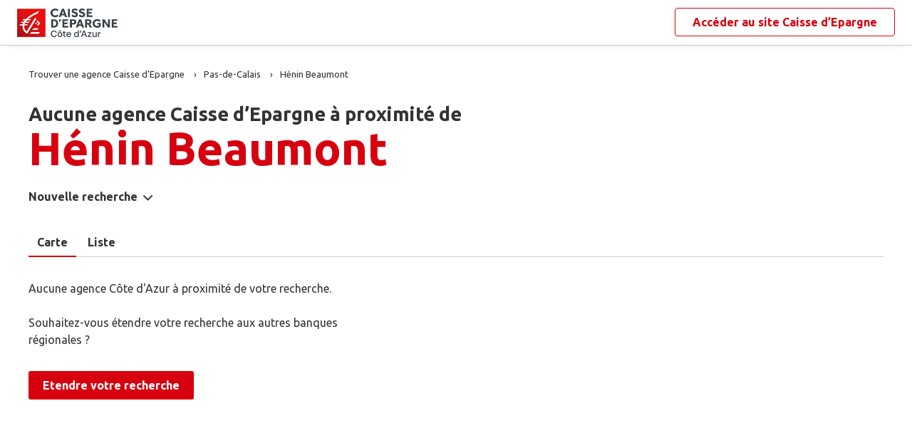

--- FILE ---
content_type: text/javascript; charset=utf-8
request_url: https://unpkg.com/material-components-web@7.0.0/dist/material-components-web.min.js
body_size: 57604
content:
!function(t,e){"object"==typeof exports&&"object"==typeof module?module.exports=e():"function"==typeof define&&define.amd?define([],e):"object"==typeof exports?exports.mdc=e():t.mdc=e()}(this,function(){return i={},r.m=n=[function(t,e,n){"use strict";Object.defineProperty(e,"__esModule",{value:!0});var i=(Object.defineProperty(r,"cssClasses",{get:function(){return{}},enumerable:!0,configurable:!0}),Object.defineProperty(r,"strings",{get:function(){return{}},enumerable:!0,configurable:!0}),Object.defineProperty(r,"numbers",{get:function(){return{}},enumerable:!0,configurable:!0}),Object.defineProperty(r,"defaultAdapter",{get:function(){return{}},enumerable:!0,configurable:!0}),r.prototype.init=function(){},r.prototype.destroy=function(){},r);function r(t){void 0===t&&(t={}),this.adapter=t}e.MDCFoundation=i,e.default=i},function(t,e,n){"use strict";var i=this&&this.__read||function(t,e){var n="function"==typeof Symbol&&t[Symbol.iterator];if(!n)return t;var i,r,o=n.call(t),s=[];try{for(;(void 0===e||0<e--)&&!(i=o.next()).done;)s.push(i.value)}catch(t){r={error:t}}finally{try{i&&!i.done&&(n=o.return)&&n.call(o)}finally{if(r)throw r.error}}return s},r=this&&this.__spread||function(){for(var t=[],e=0;e<arguments.length;e++)t=t.concat(i(arguments[e]));return t};Object.defineProperty(e,"__esModule",{value:!0});var o=n(0),s=(a.attachTo=function(t){return new a(t,new o.MDCFoundation({}))},a.prototype.initialize=function(){for(var t=[],e=0;e<arguments.length;e++)t[e]=arguments[e]},a.prototype.getDefaultFoundation=function(){throw new Error("Subclasses must override getDefaultFoundation to return a properly configured foundation class")},a.prototype.initialSyncWithDOM=function(){},a.prototype.destroy=function(){this.foundation.destroy()},a.prototype.listen=function(t,e,n){this.root.addEventListener(t,e,n)},a.prototype.unlisten=function(t,e,n){this.root.removeEventListener(t,e,n)},a.prototype.emit=function(t,e,n){var i;void 0===n&&(n=!1),"function"==typeof CustomEvent?i=new CustomEvent(t,{bubbles:n,detail:e}):(i=document.createEvent("CustomEvent")).initCustomEvent(t,n,!1,e),this.root.dispatchEvent(i)},a);function a(t,e){for(var n=[],i=2;i<arguments.length;i++)n[i-2]=arguments[i];this.root=t,this.initialize.apply(this,r(n)),this.foundation=void 0===e?this.getDefaultFoundation():e,this.foundation.init(),this.initialSyncWithDOM()}e.MDCComponent=s,e.default=s},function(t,e,n){"use strict";function i(t,e){return(t.matches||t.webkitMatchesSelector||t.msMatchesSelector).call(t,e)}Object.defineProperty(e,"__esModule",{value:!0}),e.closest=function(t,e){if(t.closest)return t.closest(e);for(var n=t;n;){if(i(n,e))return n;n=n.parentElement}return null},e.matches=i,e.estimateScrollWidth=function(t){var e=t;if(null!==e.offsetParent)return e.scrollWidth;var n=e.cloneNode(!0);n.style.setProperty("position","absolute"),n.style.setProperty("transform","translate(-9999px, -9999px)"),document.documentElement.appendChild(n);var i=n.scrollWidth;return document.documentElement.removeChild(n),i}},function(t,e,n){"use strict";var i,r=this&&this.__extends||(i=function(t,e){return(i=Object.setPrototypeOf||{__proto__:[]}instanceof Array&&function(t,e){t.__proto__=e}||function(t,e){for(var n in e)e.hasOwnProperty(n)&&(t[n]=e[n])})(t,e)},function(t,e){function n(){this.constructor=t}i(t,e),t.prototype=null===e?Object.create(e):(n.prototype=e.prototype,new n)}),o=this&&this.__importStar||function(t){if(t&&t.__esModule)return t;var e={};if(null!=t)for(var n in t)Object.hasOwnProperty.call(t,n)&&(e[n]=t[n]);return e.default=t,e};Object.defineProperty(e,"__esModule",{value:!0});var s,a=n(1),c=n(5),u=n(2),l=n(4),d=o(n(18)),p=(s=a.MDCComponent,r(f,s),f.attachTo=function(t,e){void 0===e&&(e={isUnbounded:void 0});var n=new f(t);return void 0!==e.isUnbounded&&(n.unbounded=e.isUnbounded),n},f.createAdapter=function(n){return{addClass:function(t){return n.root.classList.add(t)},browserSupportsCssVars:function(){return d.supportsCssVariables(window)},computeBoundingRect:function(){return n.root.getBoundingClientRect()},containsEventTarget:function(t){return n.root.contains(t)},deregisterDocumentInteractionHandler:function(t,e){return document.documentElement.removeEventListener(t,e,c.applyPassive())},deregisterInteractionHandler:function(t,e){return n.root.removeEventListener(t,e,c.applyPassive())},deregisterResizeHandler:function(t){return window.removeEventListener("resize",t)},getWindowPageOffset:function(){return{x:window.pageXOffset,y:window.pageYOffset}},isSurfaceActive:function(){return u.matches(n.root,":active")},isSurfaceDisabled:function(){return Boolean(n.disabled)},isUnbounded:function(){return Boolean(n.unbounded)},registerDocumentInteractionHandler:function(t,e){return document.documentElement.addEventListener(t,e,c.applyPassive())},registerInteractionHandler:function(t,e){return n.root.addEventListener(t,e,c.applyPassive())},registerResizeHandler:function(t){return window.addEventListener("resize",t)},removeClass:function(t){return n.root.classList.remove(t)},updateCssVariable:function(t,e){return n.root.style.setProperty(t,e)}}},Object.defineProperty(f.prototype,"unbounded",{get:function(){return Boolean(this.unbounded_)},set:function(t){this.unbounded_=Boolean(t),this.setUnbounded_()},enumerable:!0,configurable:!0}),f.prototype.activate=function(){this.foundation.activate()},f.prototype.deactivate=function(){this.foundation.deactivate()},f.prototype.layout=function(){this.foundation.layout()},f.prototype.getDefaultFoundation=function(){return new l.MDCRippleFoundation(f.createAdapter(this))},f.prototype.initialSyncWithDOM=function(){var t=this.root;this.unbounded="mdcRippleIsUnbounded"in t.dataset},f.prototype.setUnbounded_=function(){this.foundation.setUnbounded(Boolean(this.unbounded_))},f);function f(){var t=null!==s&&s.apply(this,arguments)||this;return t.disabled=!1,t}e.MDCRipple=p},function(t,e,n){"use strict";var i,r=this&&this.__extends||(i=function(t,e){return(i=Object.setPrototypeOf||{__proto__:[]}instanceof Array&&function(t,e){t.__proto__=e}||function(t,e){for(var n in e)e.hasOwnProperty(n)&&(t[n]=e[n])})(t,e)},function(t,e){function n(){this.constructor=t}i(t,e),t.prototype=null===e?Object.create(e):(n.prototype=e.prototype,new n)}),o=this&&this.__assign||function(){return(o=Object.assign||function(t){for(var e,n=1,i=arguments.length;n<i;n++)for(var r in e=arguments[n])Object.prototype.hasOwnProperty.call(e,r)&&(t[r]=e[r]);return t}).apply(this,arguments)};Object.defineProperty(e,"__esModule",{value:!0});var s,a=n(0),c=n(41),u=n(18),l=["touchstart","pointerdown","mousedown","keydown"],d=["touchend","pointerup","mouseup","contextmenu"],p=[],f=(s=a.MDCFoundation,r(h,s),Object.defineProperty(h,"cssClasses",{get:function(){return c.cssClasses},enumerable:!0,configurable:!0}),Object.defineProperty(h,"strings",{get:function(){return c.strings},enumerable:!0,configurable:!0}),Object.defineProperty(h,"numbers",{get:function(){return c.numbers},enumerable:!0,configurable:!0}),Object.defineProperty(h,"defaultAdapter",{get:function(){return{addClass:function(){},browserSupportsCssVars:function(){return!0},computeBoundingRect:function(){return{top:0,right:0,bottom:0,left:0,width:0,height:0}},containsEventTarget:function(){return!0},deregisterDocumentInteractionHandler:function(){},deregisterInteractionHandler:function(){},deregisterResizeHandler:function(){},getWindowPageOffset:function(){return{x:0,y:0}},isSurfaceActive:function(){return!0},isSurfaceDisabled:function(){return!0},isUnbounded:function(){return!0},registerDocumentInteractionHandler:function(){},registerInteractionHandler:function(){},registerResizeHandler:function(){},removeClass:function(){},updateCssVariable:function(){}}},enumerable:!0,configurable:!0}),h.prototype.init=function(){var t=this,e=this.supportsPressRipple_();if(this.registerRootHandlers_(e),e){var n=h.cssClasses,i=n.ROOT,r=n.UNBOUNDED;requestAnimationFrame(function(){t.adapter.addClass(i),t.adapter.isUnbounded()&&(t.adapter.addClass(r),t.layoutInternal_())})}},h.prototype.destroy=function(){var t=this;if(this.supportsPressRipple_()){this.activationTimer_&&(clearTimeout(this.activationTimer_),this.activationTimer_=0,this.adapter.removeClass(h.cssClasses.FG_ACTIVATION)),this.fgDeactivationRemovalTimer_&&(clearTimeout(this.fgDeactivationRemovalTimer_),this.fgDeactivationRemovalTimer_=0,this.adapter.removeClass(h.cssClasses.FG_DEACTIVATION));var e=h.cssClasses,n=e.ROOT,i=e.UNBOUNDED;requestAnimationFrame(function(){t.adapter.removeClass(n),t.adapter.removeClass(i),t.removeCssVars_()})}this.deregisterRootHandlers_(),this.deregisterDeactivationHandlers_()},h.prototype.activate=function(t){this.activate_(t)},h.prototype.deactivate=function(){this.deactivate_()},h.prototype.layout=function(){var t=this;this.layoutFrame_&&cancelAnimationFrame(this.layoutFrame_),this.layoutFrame_=requestAnimationFrame(function(){t.layoutInternal_(),t.layoutFrame_=0})},h.prototype.setUnbounded=function(t){var e=h.cssClasses.UNBOUNDED;t?this.adapter.addClass(e):this.adapter.removeClass(e)},h.prototype.handleFocus=function(){var t=this;requestAnimationFrame(function(){return t.adapter.addClass(h.cssClasses.BG_FOCUSED)})},h.prototype.handleBlur=function(){var t=this;requestAnimationFrame(function(){return t.adapter.removeClass(h.cssClasses.BG_FOCUSED)})},h.prototype.supportsPressRipple_=function(){return this.adapter.browserSupportsCssVars()},h.prototype.defaultActivationState_=function(){return{activationEvent:void 0,hasDeactivationUXRun:!1,isActivated:!1,isProgrammatic:!1,wasActivatedByPointer:!1,wasElementMadeActive:!1}},h.prototype.registerRootHandlers_=function(t){var e=this;t&&(l.forEach(function(t){e.adapter.registerInteractionHandler(t,e.activateHandler_)}),this.adapter.isUnbounded()&&this.adapter.registerResizeHandler(this.resizeHandler_)),this.adapter.registerInteractionHandler("focus",this.focusHandler_),this.adapter.registerInteractionHandler("blur",this.blurHandler_)},h.prototype.registerDeactivationHandlers_=function(t){var e=this;"keydown"===t.type?this.adapter.registerInteractionHandler("keyup",this.deactivateHandler_):d.forEach(function(t){e.adapter.registerDocumentInteractionHandler(t,e.deactivateHandler_)})},h.prototype.deregisterRootHandlers_=function(){var e=this;l.forEach(function(t){e.adapter.deregisterInteractionHandler(t,e.activateHandler_)}),this.adapter.deregisterInteractionHandler("focus",this.focusHandler_),this.adapter.deregisterInteractionHandler("blur",this.blurHandler_),this.adapter.isUnbounded()&&this.adapter.deregisterResizeHandler(this.resizeHandler_)},h.prototype.deregisterDeactivationHandlers_=function(){var e=this;this.adapter.deregisterInteractionHandler("keyup",this.deactivateHandler_),d.forEach(function(t){e.adapter.deregisterDocumentInteractionHandler(t,e.deactivateHandler_)})},h.prototype.removeCssVars_=function(){var e=this,n=h.strings;Object.keys(n).forEach(function(t){0===t.indexOf("VAR_")&&e.adapter.updateCssVariable(n[t],null)})},h.prototype.activate_=function(t){var e=this;if(!this.adapter.isSurfaceDisabled()){var n=this.activationState_;if(!n.isActivated){var i=this.previousActivationEvent_;i&&void 0!==t&&i.type!==t.type||(n.isActivated=!0,n.isProgrammatic=void 0===t,n.activationEvent=t,n.wasActivatedByPointer=!n.isProgrammatic&&void 0!==t&&("mousedown"===t.type||"touchstart"===t.type||"pointerdown"===t.type),void 0!==t&&0<p.length&&p.some(function(t){return e.adapter.containsEventTarget(t)})?this.resetActivationState_():(void 0!==t&&(p.push(t.target),this.registerDeactivationHandlers_(t)),n.wasElementMadeActive=this.checkElementMadeActive_(t),n.wasElementMadeActive&&this.animateActivation_(),requestAnimationFrame(function(){p=[],n.wasElementMadeActive||void 0===t||" "!==t.key&&32!==t.keyCode||(n.wasElementMadeActive=e.checkElementMadeActive_(t),n.wasElementMadeActive&&e.animateActivation_()),n.wasElementMadeActive||(e.activationState_=e.defaultActivationState_())})))}}},h.prototype.checkElementMadeActive_=function(t){return void 0===t||"keydown"!==t.type||this.adapter.isSurfaceActive()},h.prototype.animateActivation_=function(){var t=this,e=h.strings,n=e.VAR_FG_TRANSLATE_START,i=e.VAR_FG_TRANSLATE_END,r=h.cssClasses,o=r.FG_DEACTIVATION,s=r.FG_ACTIVATION,a=h.numbers.DEACTIVATION_TIMEOUT_MS;this.layoutInternal_();var c="",u="";if(!this.adapter.isUnbounded()){var l=this.getFgTranslationCoordinates_(),d=l.startPoint,p=l.endPoint;c=d.x+"px, "+d.y+"px",u=p.x+"px, "+p.y+"px"}this.adapter.updateCssVariable(n,c),this.adapter.updateCssVariable(i,u),clearTimeout(this.activationTimer_),clearTimeout(this.fgDeactivationRemovalTimer_),this.rmBoundedActivationClasses_(),this.adapter.removeClass(o),this.adapter.computeBoundingRect(),this.adapter.addClass(s),this.activationTimer_=setTimeout(function(){return t.activationTimerCallback_()},a)},h.prototype.getFgTranslationCoordinates_=function(){var t,e=this.activationState_,n=e.activationEvent;return{startPoint:t={x:(t=e.wasActivatedByPointer?u.getNormalizedEventCoords(n,this.adapter.getWindowPageOffset(),this.adapter.computeBoundingRect()):{x:this.frame_.width/2,y:this.frame_.height/2}).x-this.initialSize_/2,y:t.y-this.initialSize_/2},endPoint:{x:this.frame_.width/2-this.initialSize_/2,y:this.frame_.height/2-this.initialSize_/2}}},h.prototype.runDeactivationUXLogicIfReady_=function(){var t=this,e=h.cssClasses.FG_DEACTIVATION,n=this.activationState_,i=n.hasDeactivationUXRun,r=n.isActivated;!i&&r||!this.activationAnimationHasEnded_||(this.rmBoundedActivationClasses_(),this.adapter.addClass(e),this.fgDeactivationRemovalTimer_=setTimeout(function(){t.adapter.removeClass(e)},c.numbers.FG_DEACTIVATION_MS))},h.prototype.rmBoundedActivationClasses_=function(){var t=h.cssClasses.FG_ACTIVATION;this.adapter.removeClass(t),this.activationAnimationHasEnded_=!1,this.adapter.computeBoundingRect()},h.prototype.resetActivationState_=function(){var t=this;this.previousActivationEvent_=this.activationState_.activationEvent,this.activationState_=this.defaultActivationState_(),setTimeout(function(){return t.previousActivationEvent_=void 0},h.numbers.TAP_DELAY_MS)},h.prototype.deactivate_=function(){var t=this,e=this.activationState_;if(e.isActivated){var n=o({},e);e.isProgrammatic?(requestAnimationFrame(function(){return t.animateDeactivation_(n)}),this.resetActivationState_()):(this.deregisterDeactivationHandlers_(),requestAnimationFrame(function(){t.activationState_.hasDeactivationUXRun=!0,t.animateDeactivation_(n),t.resetActivationState_()}))}},h.prototype.animateDeactivation_=function(t){var e=t.wasActivatedByPointer,n=t.wasElementMadeActive;(e||n)&&this.runDeactivationUXLogicIfReady_()},h.prototype.layoutInternal_=function(){var t=this;this.frame_=this.adapter.computeBoundingRect();var e=Math.max(this.frame_.height,this.frame_.width);this.maxRadius_=this.adapter.isUnbounded()?e:Math.sqrt(Math.pow(t.frame_.width,2)+Math.pow(t.frame_.height,2))+h.numbers.PADDING;var n=Math.floor(e*h.numbers.INITIAL_ORIGIN_SCALE);this.adapter.isUnbounded()&&n%2!=0?this.initialSize_=n-1:this.initialSize_=n,this.fgScale_=""+this.maxRadius_/this.initialSize_,this.updateLayoutCssVars_()},h.prototype.updateLayoutCssVars_=function(){var t=h.strings,e=t.VAR_FG_SIZE,n=t.VAR_LEFT,i=t.VAR_TOP,r=t.VAR_FG_SCALE;this.adapter.updateCssVariable(e,this.initialSize_+"px"),this.adapter.updateCssVariable(r,this.fgScale_),this.adapter.isUnbounded()&&(this.unboundedCoords_={left:Math.round(this.frame_.width/2-this.initialSize_/2),top:Math.round(this.frame_.height/2-this.initialSize_/2)},this.adapter.updateCssVariable(n,this.unboundedCoords_.left+"px"),this.adapter.updateCssVariable(i,this.unboundedCoords_.top+"px"))},h);function h(t){var e=s.call(this,o(o({},h.defaultAdapter),t))||this;return e.activationAnimationHasEnded_=!1,e.activationTimer_=0,e.fgDeactivationRemovalTimer_=0,e.fgScale_="0",e.frame_={width:0,height:0},e.initialSize_=0,e.layoutFrame_=0,e.maxRadius_=0,e.unboundedCoords_={left:0,top:0},e.activationState_=e.defaultActivationState_(),e.activationTimerCallback_=function(){e.activationAnimationHasEnded_=!0,e.runDeactivationUXLogicIfReady_()},e.activateHandler_=function(t){return e.activate_(t)},e.deactivateHandler_=function(){return e.deactivate_()},e.focusHandler_=function(){return e.handleFocus()},e.blurHandler_=function(){return e.handleBlur()},e.resizeHandler_=function(){return e.layout()},e}e.MDCRippleFoundation=f,e.default=f},function(t,e,n){"use strict";Object.defineProperty(e,"__esModule",{value:!0}),e.applyPassive=function(t){return void 0===t&&(t=window),!!function(t){void 0===t&&(t=window);var e=!1;try{var n={get passive(){return!(e=!0)}},i=function(){};t.document.addEventListener("test",i,n),t.document.removeEventListener("test",i,n)}catch(t){e=!1}return e}(t)&&{passive:!0}}},function(t,e,n){"use strict";Object.defineProperty(e,"__esModule",{value:!0});e.cssClasses={ANCHOR:"mdc-menu-surface--anchor",ANIMATING_CLOSED:"mdc-menu-surface--animating-closed",ANIMATING_OPEN:"mdc-menu-surface--animating-open",FIXED:"mdc-menu-surface--fixed",IS_OPEN_BELOW:"mdc-menu-surface--is-open-below",OPEN:"mdc-menu-surface--open",ROOT:"mdc-menu-surface"};var i={CLOSED_EVENT:"MDCMenuSurface:closed",OPENED_EVENT:"MDCMenuSurface:opened",FOCUSABLE_ELEMENTS:["button:not(:disabled)",'[href]:not([aria-disabled="true"])',"input:not(:disabled)","select:not(:disabled)","textarea:not(:disabled)",'[tabindex]:not([tabindex="-1"]):not([aria-disabled="true"])'].join(", ")};e.strings=i;var r,o,s,a;e.numbers={TRANSITION_OPEN_DURATION:120,TRANSITION_CLOSE_DURATION:75,MARGIN_TO_EDGE:32,ANCHOR_TO_MENU_SURFACE_WIDTH_RATIO:.67},(o=r=r||{})[o.BOTTOM=1]="BOTTOM",o[o.CENTER=2]="CENTER",o[o.RIGHT=4]="RIGHT",o[o.FLIP_RTL=8]="FLIP_RTL",e.CornerBit=r,(a=s=s||{})[a.TOP_LEFT=0]="TOP_LEFT",a[a.TOP_RIGHT=4]="TOP_RIGHT",a[a.BOTTOM_LEFT=1]="BOTTOM_LEFT",a[a.BOTTOM_RIGHT=5]="BOTTOM_RIGHT",a[a.TOP_START=8]="TOP_START",a[a.TOP_END=12]="TOP_END",a[a.BOTTOM_START=9]="BOTTOM_START",a[a.BOTTOM_END=13]="BOTTOM_END",e.Corner=s},function(t,e,n){"use strict";Object.defineProperty(e,"__esModule",{value:!0});e.cssClasses={FIXED_CLASS:"mdc-top-app-bar--fixed",FIXED_SCROLLED_CLASS:"mdc-top-app-bar--fixed-scrolled",SHORT_CLASS:"mdc-top-app-bar--short",SHORT_COLLAPSED_CLASS:"mdc-top-app-bar--short-collapsed",SHORT_HAS_ACTION_ITEM_CLASS:"mdc-top-app-bar--short-has-action-item"};e.numbers={DEBOUNCE_THROTTLE_RESIZE_TIME_MS:100,MAX_TOP_APP_BAR_HEIGHT:128};e.strings={ACTION_ITEM_SELECTOR:".mdc-top-app-bar__action-item",NAVIGATION_EVENT:"MDCTopAppBar:nav",NAVIGATION_ICON_SELECTOR:".mdc-top-app-bar__navigation-icon",ROOT_SELECTOR:".mdc-top-app-bar",TITLE_SELECTOR:".mdc-top-app-bar__title"}},function(t,i,e){"use strict";Object.defineProperty(i,"__esModule",{value:!0}),i.KEY={UNKNOWN:"Unknown",BACKSPACE:"Backspace",ENTER:"Enter",SPACEBAR:"Spacebar",PAGE_UP:"PageUp",PAGE_DOWN:"PageDown",END:"End",HOME:"Home",ARROW_LEFT:"ArrowLeft",ARROW_UP:"ArrowUp",ARROW_RIGHT:"ArrowRight",ARROW_DOWN:"ArrowDown",DELETE:"Delete",ESCAPE:"Escape"};var r=new Set;r.add(i.KEY.BACKSPACE),r.add(i.KEY.ENTER),r.add(i.KEY.SPACEBAR),r.add(i.KEY.PAGE_UP),r.add(i.KEY.PAGE_DOWN),r.add(i.KEY.END),r.add(i.KEY.HOME),r.add(i.KEY.ARROW_LEFT),r.add(i.KEY.ARROW_UP),r.add(i.KEY.ARROW_RIGHT),r.add(i.KEY.ARROW_DOWN),r.add(i.KEY.DELETE),r.add(i.KEY.ESCAPE);var n=8,o=13,s=32,a=33,c=34,u=35,l=36,d=37,p=38,f=39,h=40,_=46,C=27,y=new Map;y.set(n,i.KEY.BACKSPACE),y.set(o,i.KEY.ENTER),y.set(s,i.KEY.SPACEBAR),y.set(a,i.KEY.PAGE_UP),y.set(c,i.KEY.PAGE_DOWN),y.set(u,i.KEY.END),y.set(l,i.KEY.HOME),y.set(d,i.KEY.ARROW_LEFT),y.set(p,i.KEY.ARROW_UP),y.set(f,i.KEY.ARROW_RIGHT),y.set(h,i.KEY.ARROW_DOWN),y.set(_,i.KEY.DELETE),y.set(C,i.KEY.ESCAPE);var E=new Set;function g(t){var e=t.key;if(r.has(e))return e;var n=y.get(t.keyCode);return n||i.KEY.UNKNOWN}E.add(i.KEY.PAGE_UP),E.add(i.KEY.PAGE_DOWN),E.add(i.KEY.END),E.add(i.KEY.HOME),E.add(i.KEY.ARROW_LEFT),E.add(i.KEY.ARROW_UP),E.add(i.KEY.ARROW_RIGHT),E.add(i.KEY.ARROW_DOWN),i.normalizeKey=g,i.isNavigationEvent=function(t){return E.has(g(t))}},function(t,e,n){"use strict";Object.defineProperty(e,"__esModule",{value:!0});var i={LIST_ITEM_ACTIVATED_CLASS:"mdc-list-item--activated",LIST_ITEM_CLASS:"mdc-list-item",LIST_ITEM_DISABLED_CLASS:"mdc-list-item--disabled",LIST_ITEM_SELECTED_CLASS:"mdc-list-item--selected",LIST_ITEM_TEXT_CLASS:"mdc-list-item__text",LIST_ITEM_PRIMARY_TEXT_CLASS:"mdc-list-item__primary-text",ROOT:"mdc-list"},r={ACTION_EVENT:"MDCList:action",ARIA_CHECKED:"aria-checked",ARIA_CHECKED_CHECKBOX_SELECTOR:'[role="checkbox"][aria-checked="true"]',ARIA_CHECKED_RADIO_SELECTOR:'[role="radio"][aria-checked="true"]',ARIA_CURRENT:"aria-current",ARIA_DISABLED:"aria-disabled",ARIA_ORIENTATION:"aria-orientation",ARIA_ORIENTATION_HORIZONTAL:"horizontal",ARIA_ROLE_CHECKBOX_SELECTOR:'[role="checkbox"]',ARIA_SELECTED:"aria-selected",CHECKBOX_RADIO_SELECTOR:'input[type="checkbox"], input[type="radio"]',CHECKBOX_SELECTOR:'input[type="checkbox"]',CHILD_ELEMENTS_TO_TOGGLE_TABINDEX:"\n    ."+(e.cssClasses=i).LIST_ITEM_CLASS+" button:not(:disabled),\n    ."+i.LIST_ITEM_CLASS+" a\n  ",FOCUSABLE_CHILD_ELEMENTS:"\n    ."+i.LIST_ITEM_CLASS+" button:not(:disabled),\n    ."+i.LIST_ITEM_CLASS+" a,\n    ."+i.LIST_ITEM_CLASS+' input[type="radio"]:not(:disabled),\n    .'+i.LIST_ITEM_CLASS+' input[type="checkbox"]:not(:disabled)\n  ',RADIO_SELECTOR:'input[type="radio"]'};e.strings=r;e.numbers={UNSET_INDEX:-1,TYPEAHEAD_BUFFER_CLEAR_TIMEOUT_MS:300}},function(t,e,n){"use strict";var i;Object.defineProperty(e,"__esModule",{value:!0}),(i=e.InteractionTrigger||(e.InteractionTrigger={}))[i.UNSPECIFIED=0]="UNSPECIFIED",i[i.CLICK=1]="CLICK",i[i.BACKSPACE_KEY=2]="BACKSPACE_KEY",i[i.DELETE_KEY=3]="DELETE_KEY",i[i.SPACEBAR_KEY=4]="SPACEBAR_KEY",i[i.ENTER_KEY=5]="ENTER_KEY",e.strings={ARIA_HIDDEN:"aria-hidden",INTERACTION_EVENT:"MDCChipTrailingAction:interaction",NAVIGATION_EVENT:"MDCChipTrailingAction:navigation",TAB_INDEX:"tabindex"}},function(t,e,n){"use strict";var i,r;Object.defineProperty(e,"__esModule",{value:!0}),(i=e.Direction||(e.Direction={})).LEFT="left",i.RIGHT="right",(r=e.EventSource||(e.EventSource={})).PRIMARY="primary",r.TRAILING="trailing",r.NONE="none",e.strings={ADDED_ANNOUNCEMENT_ATTRIBUTE:"data-mdc-chip-added-announcement",ARIA_CHECKED:"aria-checked",ARROW_DOWN_KEY:"ArrowDown",ARROW_LEFT_KEY:"ArrowLeft",ARROW_RIGHT_KEY:"ArrowRight",ARROW_UP_KEY:"ArrowUp",BACKSPACE_KEY:"Backspace",CHECKMARK_SELECTOR:".mdc-chip__checkmark",DELETE_KEY:"Delete",END_KEY:"End",ENTER_KEY:"Enter",ENTRY_ANIMATION_NAME:"mdc-chip-entry",HOME_KEY:"Home",IE_ARROW_DOWN_KEY:"Down",IE_ARROW_LEFT_KEY:"Left",IE_ARROW_RIGHT_KEY:"Right",IE_ARROW_UP_KEY:"Up",IE_DELETE_KEY:"Del",INTERACTION_EVENT:"MDCChip:interaction",LEADING_ICON_SELECTOR:".mdc-chip__icon--leading",NAVIGATION_EVENT:"MDCChip:navigation",PRIMARY_ACTION_SELECTOR:".mdc-chip__primary-action",REMOVED_ANNOUNCEMENT_ATTRIBUTE:"data-mdc-chip-removed-announcement",REMOVAL_EVENT:"MDCChip:removal",SELECTION_EVENT:"MDCChip:selection",SPACEBAR_KEY:" ",TAB_INDEX:"tabindex",TRAILING_ACTION_SELECTOR:".mdc-chip-trailing-action",TRAILING_ICON_INTERACTION_EVENT:"MDCChip:trailingIconInteraction",TRAILING_ICON_SELECTOR:".mdc-chip__icon--trailing"},e.cssClasses={CHECKMARK:"mdc-chip__checkmark",CHIP_EXIT:"mdc-chip--exit",DELETABLE:"mdc-chip--deletable",EDITABLE:"mdc-chip--editable",EDITING:"mdc-chip--editing",HIDDEN_LEADING_ICON:"mdc-chip__icon--leading-hidden",LEADING_ICON:"mdc-chip__icon--leading",PRIMARY_ACTION:"mdc-chip__primary-action",PRIMARY_ACTION_FOCUSED:"mdc-chip--primary-action-focused",SELECTED:"mdc-chip--selected",TEXT:"mdc-chip__text",TRAILING_ACTION:"mdc-chip__trailing-action",TRAILING_ICON:"mdc-chip__icon--trailing"},e.navigationKeys=new Set,e.navigationKeys.add(e.strings.ARROW_LEFT_KEY),e.navigationKeys.add(e.strings.ARROW_RIGHT_KEY),e.navigationKeys.add(e.strings.ARROW_DOWN_KEY),e.navigationKeys.add(e.strings.ARROW_UP_KEY),e.navigationKeys.add(e.strings.END_KEY),e.navigationKeys.add(e.strings.HOME_KEY),e.navigationKeys.add(e.strings.IE_ARROW_LEFT_KEY),e.navigationKeys.add(e.strings.IE_ARROW_RIGHT_KEY),e.navigationKeys.add(e.strings.IE_ARROW_DOWN_KEY),e.navigationKeys.add(e.strings.IE_ARROW_UP_KEY),e.jumpChipKeys=new Set,e.jumpChipKeys.add(e.strings.ARROW_UP_KEY),e.jumpChipKeys.add(e.strings.ARROW_DOWN_KEY),e.jumpChipKeys.add(e.strings.HOME_KEY),e.jumpChipKeys.add(e.strings.END_KEY),e.jumpChipKeys.add(e.strings.IE_ARROW_UP_KEY),e.jumpChipKeys.add(e.strings.IE_ARROW_DOWN_KEY)},function(t,e,n){"use strict";var i,r=this&&this.__extends||(i=function(t,e){return(i=Object.setPrototypeOf||{__proto__:[]}instanceof Array&&function(t,e){t.__proto__=e}||function(t,e){for(var n in e)e.hasOwnProperty(n)&&(t[n]=e[n])})(t,e)},function(t,e){function n(){this.constructor=t}i(t,e),t.prototype=null===e?Object.create(e):(n.prototype=e.prototype,new n)}),o=this&&this.__assign||function(){return(o=Object.assign||function(t){for(var e,n=1,i=arguments.length;n<i;n++)for(var r in e=arguments[n])Object.prototype.hasOwnProperty.call(e,r)&&(t[r]=e[r]);return t}).apply(this,arguments)},s=this&&this.__importStar||function(t){if(t&&t.__esModule)return t;var e={};if(null!=t)for(var n in t)Object.hasOwnProperty.call(t,n)&&(e[n]=t[n]);return e.default=t,e};Object.defineProperty(e,"__esModule",{value:!0});var a=n(0),_=n(8),C=n(9),y=s(n(127)),E=n(55);var c,u=(c=a.MDCFoundation,r(l,c),Object.defineProperty(l,"strings",{get:function(){return C.strings},enumerable:!0,configurable:!0}),Object.defineProperty(l,"cssClasses",{get:function(){return C.cssClasses},enumerable:!0,configurable:!0}),Object.defineProperty(l,"numbers",{get:function(){return C.numbers},enumerable:!0,configurable:!0}),Object.defineProperty(l,"defaultAdapter",{get:function(){return{addClassForElementIndex:function(){},focusItemAtIndex:function(){},getAttributeForElementIndex:function(){return null},getFocusedElementIndex:function(){return 0},getListItemCount:function(){return 0},hasCheckboxAtIndex:function(){return!1},hasRadioAtIndex:function(){return!1},isCheckboxCheckedAtIndex:function(){return!1},isFocusInsideList:function(){return!1},isRootFocused:function(){return!1},listItemAtIndexHasClass:function(){return!1},notifyAction:function(){},removeClassForElementIndex:function(){},setAttributeForElementIndex:function(){},setCheckedCheckboxOrRadioAtIndex:function(){},setTabIndexForListItemChildren:function(){},getPrimaryTextAtIndex:function(){return""}}},enumerable:!0,configurable:!0}),l.prototype.layout=function(){0!==this.adapter.getListItemCount()&&(this.adapter.hasCheckboxAtIndex(0)?this.isCheckboxList_=!0:this.adapter.hasRadioAtIndex(0)&&(this.isRadioList_=!0),this.hasTypeahead&&(this.sortedIndexByFirstChar=this.typeaheadInitSortedIndex()))},l.prototype.setWrapFocus=function(t){this.wrapFocus_=t},l.prototype.setVerticalOrientation=function(t){this.isVertical_=t},l.prototype.setSingleSelection=function(t){this.isSingleSelectionList_=t},l.prototype.setHasTypeahead=function(t){(this.hasTypeahead=t)&&(this.sortedIndexByFirstChar=this.typeaheadInitSortedIndex())},l.prototype.isTypeaheadInProgress=function(){return this.hasTypeahead&&y.isTypingInProgress(this.typeaheadState)},l.prototype.setUseActivatedClass=function(t){this.useActivatedClass_=t},l.prototype.getSelectedIndex=function(){return this.selectedIndex_},l.prototype.setSelectedIndex=function(t){this.isIndexValid_(t)&&(this.isCheckboxList_?this.setCheckboxAtIndex_(t):this.isRadioList_?this.setRadioAtIndex_(t):this.setSingleSelectionAtIndex_(t))},l.prototype.handleFocusIn=function(t,e){0<=e&&(this.focusedItemIndex=e,this.adapter.setTabIndexForListItemChildren(e,"0"))},l.prototype.handleFocusOut=function(t,e){var n=this;0<=e&&this.adapter.setTabIndexForListItemChildren(e,"-1"),setTimeout(function(){n.adapter.isFocusInsideList()||n.setTabindexToFirstSelectedItem_()},0)},l.prototype.handleKeydown=function(t,e,n){var i=this,r="ArrowLeft"===_.normalizeKey(t),o="ArrowUp"===_.normalizeKey(t),s="ArrowRight"===_.normalizeKey(t),a="ArrowDown"===_.normalizeKey(t),c="Home"===_.normalizeKey(t),u="End"===_.normalizeKey(t),l="Enter"===_.normalizeKey(t),d="Spacebar"===_.normalizeKey(t);if(this.adapter.isRootFocused()){if(o||u?(t.preventDefault(),this.focusLastElement()):(a||c)&&(t.preventDefault(),this.focusFirstElement()),this.hasTypeahead){var p={event:t,focusItemAtIndex:function(t){i.focusItemAtIndex(t)},focusedItemIndex:-1,isTargetListItem:e,sortedIndexByFirstChar:this.sortedIndexByFirstChar,isItemAtIndexDisabled:function(t){return i.adapter.listItemAtIndexHasClass(t,C.cssClasses.LIST_ITEM_DISABLED_CLASS)}};y.handleKeydown(p,this.typeaheadState)}}else{var f=this.adapter.getFocusedElementIndex();if(!(-1===f&&(f=n)<0)){if(this.isVertical_&&a||!this.isVertical_&&s)E.preventDefaultEvent(t),this.focusNextElement(f);else if(this.isVertical_&&o||!this.isVertical_&&r)E.preventDefaultEvent(t),this.focusPrevElement(f);else if(c)E.preventDefaultEvent(t),this.focusFirstElement();else if(u)E.preventDefaultEvent(t),this.focusLastElement();else if((l||d)&&e){var h=t.target;if(h&&"A"===h.tagName&&l)return;if(E.preventDefaultEvent(t),this.adapter.listItemAtIndexHasClass(f,C.cssClasses.LIST_ITEM_DISABLED_CLASS))return;this.isTypeaheadInProgress()||(this.isSelectableList_()&&this.setSelectedIndexOnAction_(f),this.adapter.notifyAction(f))}this.hasTypeahead&&(p={event:t,focusItemAtIndex:function(t){i.focusItemAtIndex(t)},focusedItemIndex:this.focusedItemIndex,isTargetListItem:e,sortedIndexByFirstChar:this.sortedIndexByFirstChar,isItemAtIndexDisabled:function(t){return i.adapter.listItemAtIndexHasClass(t,C.cssClasses.LIST_ITEM_DISABLED_CLASS)}},y.handleKeydown(p,this.typeaheadState))}}},l.prototype.handleClick=function(t,e){t!==C.numbers.UNSET_INDEX&&(this.setTabindexAtIndex_(t),this.focusedItemIndex=t,this.adapter.listItemAtIndexHasClass(t,C.cssClasses.LIST_ITEM_DISABLED_CLASS)||(this.isSelectableList_()&&this.setSelectedIndexOnAction_(t,e),this.adapter.notifyAction(t)))},l.prototype.focusNextElement=function(t){var e=t+1;if(this.adapter.getListItemCount()<=e){if(!this.wrapFocus_)return t;e=0}return this.focusItemAtIndex(e),e},l.prototype.focusPrevElement=function(t){var e=t-1;if(e<0){if(!this.wrapFocus_)return t;e=this.adapter.getListItemCount()-1}return this.focusItemAtIndex(e),e},l.prototype.focusFirstElement=function(){return this.focusItemAtIndex(0),0},l.prototype.focusLastElement=function(){var t=this.adapter.getListItemCount()-1;return this.focusItemAtIndex(t),t},l.prototype.setEnabled=function(t,e){this.isIndexValid_(t)&&(e?(this.adapter.removeClassForElementIndex(t,C.cssClasses.LIST_ITEM_DISABLED_CLASS),this.adapter.setAttributeForElementIndex(t,C.strings.ARIA_DISABLED,"false")):(this.adapter.addClassForElementIndex(t,C.cssClasses.LIST_ITEM_DISABLED_CLASS),this.adapter.setAttributeForElementIndex(t,C.strings.ARIA_DISABLED,"true")))},l.prototype.setSingleSelectionAtIndex_=function(t){if(this.selectedIndex_!==t){var e=C.cssClasses.LIST_ITEM_SELECTED_CLASS;this.useActivatedClass_&&(e=C.cssClasses.LIST_ITEM_ACTIVATED_CLASS),this.selectedIndex_!==C.numbers.UNSET_INDEX&&this.adapter.removeClassForElementIndex(this.selectedIndex_,e),this.adapter.addClassForElementIndex(t,e),this.setAriaForSingleSelectionAtIndex_(t),this.selectedIndex_=t}},l.prototype.setAriaForSingleSelectionAtIndex_=function(t){this.selectedIndex_===C.numbers.UNSET_INDEX&&(this.ariaCurrentAttrValue_=this.adapter.getAttributeForElementIndex(t,C.strings.ARIA_CURRENT));var e=null!==this.ariaCurrentAttrValue_,n=e?C.strings.ARIA_CURRENT:C.strings.ARIA_SELECTED;this.selectedIndex_!==C.numbers.UNSET_INDEX&&this.adapter.setAttributeForElementIndex(this.selectedIndex_,n,"false");var i=e?this.ariaCurrentAttrValue_:"true";this.adapter.setAttributeForElementIndex(t,n,i)},l.prototype.setRadioAtIndex_=function(t){this.adapter.setCheckedCheckboxOrRadioAtIndex(t,!0),this.selectedIndex_!==C.numbers.UNSET_INDEX&&this.adapter.setAttributeForElementIndex(this.selectedIndex_,C.strings.ARIA_CHECKED,"false"),this.adapter.setAttributeForElementIndex(t,C.strings.ARIA_CHECKED,"true"),this.selectedIndex_=t},l.prototype.setCheckboxAtIndex_=function(t){for(var e=0;e<this.adapter.getListItemCount();e++){var n=!1;0<=t.indexOf(e)&&(n=!0),this.adapter.setCheckedCheckboxOrRadioAtIndex(e,n),this.adapter.setAttributeForElementIndex(e,C.strings.ARIA_CHECKED,n?"true":"false")}this.selectedIndex_=t},l.prototype.setTabindexAtIndex_=function(t){this.focusedItemIndex===C.numbers.UNSET_INDEX&&0!==t?this.adapter.setAttributeForElementIndex(0,"tabindex","-1"):0<=this.focusedItemIndex&&this.focusedItemIndex!==t&&this.adapter.setAttributeForElementIndex(this.focusedItemIndex,"tabindex","-1"),this.adapter.setAttributeForElementIndex(t,"tabindex","0")},l.prototype.isSelectableList_=function(){return this.isSingleSelectionList_||this.isCheckboxList_||this.isRadioList_},l.prototype.setTabindexToFirstSelectedItem_=function(){var t=0;this.isSelectableList_()&&("number"==typeof this.selectedIndex_&&this.selectedIndex_!==C.numbers.UNSET_INDEX?t=this.selectedIndex_:function(t){return t instanceof Array}(this.selectedIndex_)&&0<this.selectedIndex_.length&&(t=this.selectedIndex_.reduce(function(t,e){return Math.min(t,e)}))),this.setTabindexAtIndex_(t)},l.prototype.isIndexValid_=function(t){var e=this;if(t instanceof Array){if(!this.isCheckboxList_)throw new Error("MDCListFoundation: Array of index is only supported for checkbox based list");return 0===t.length||t.some(function(t){return e.isIndexInRange_(t)})}if("number"!=typeof t)return!1;if(this.isCheckboxList_)throw new Error("MDCListFoundation: Expected array of index for checkbox based list but got number: "+t);return this.isIndexInRange_(t)},l.prototype.isIndexInRange_=function(t){var e=this.adapter.getListItemCount();return 0<=t&&t<e},l.prototype.setSelectedIndexOnAction_=function(t,e){void 0===e&&(e=!0),this.isCheckboxList_?this.toggleCheckboxAtIndex_(t,e):this.setSelectedIndex(t)},l.prototype.toggleCheckboxAtIndex_=function(e,t){var n=this.adapter.isCheckboxCheckedAtIndex(e);t&&(n=!n,this.adapter.setCheckedCheckboxOrRadioAtIndex(e,n)),this.adapter.setAttributeForElementIndex(e,C.strings.ARIA_CHECKED,n?"true":"false");var i=this.selectedIndex_===C.numbers.UNSET_INDEX?[]:this.selectedIndex_.slice();n?i.push(e):i=i.filter(function(t){return t!==e}),this.selectedIndex_=i},l.prototype.focusItemAtIndex=function(t){this.setTabindexAtIndex_(t),this.adapter.focusItemAtIndex(t),this.focusedItemIndex=t},l.prototype.typeaheadMatchItem=function(t,e,n){var i=this;void 0===n&&(n=!1);var r={focusItemAtIndex:function(t){i.focusItemAtIndex(t)},focusedItemIndex:e||this.focusedItemIndex,nextChar:t,sortedIndexByFirstChar:this.sortedIndexByFirstChar,skipFocus:n,isItemAtIndexDisabled:function(t){return i.adapter.listItemAtIndexHasClass(t,C.cssClasses.LIST_ITEM_DISABLED_CLASS)}};return y.matchItem(r,this.typeaheadState)},l.prototype.typeaheadInitSortedIndex=function(){return y.initSortedIndex(this.adapter.getListItemCount(),this.adapter.getPrimaryTextAtIndex)},l.prototype.clearTypeaheadBuffer=function(){y.clearBuffer(this.typeaheadState)},l);function l(t){var e=c.call(this,o(o({},l.defaultAdapter),t))||this;return e.wrapFocus_=!1,e.isVertical_=!0,e.isSingleSelectionList_=!1,e.selectedIndex_=C.numbers.UNSET_INDEX,e.focusedItemIndex=C.numbers.UNSET_INDEX,e.useActivatedClass_=!1,e.ariaCurrentAttrValue_=null,e.isCheckboxList_=!1,e.isRadioList_=!1,e.hasTypeahead=!1,e.typeaheadState=y.initState(),e.sortedIndexByFirstChar=new Map,e}e.MDCListFoundation=u,e.default=u},function(t,e,n){"use strict";var i,r=this&&this.__extends||(i=function(t,e){return(i=Object.setPrototypeOf||{__proto__:[]}instanceof Array&&function(t,e){t.__proto__=e}||function(t,e){for(var n in e)e.hasOwnProperty(n)&&(t[n]=e[n])})(t,e)},function(t,e){function n(){this.constructor=t}i(t,e),t.prototype=null===e?Object.create(e):(n.prototype=e.prototype,new n)}),o=this&&this.__assign||function(){return(o=Object.assign||function(t){for(var e,n=1,i=arguments.length;n<i;n++)for(var r in e=arguments[n])Object.prototype.hasOwnProperty.call(e,r)&&(t[r]=e[r]);return t}).apply(this,arguments)},d=this&&this.__values||function(t){var e="function"==typeof Symbol&&Symbol.iterator,n=e&&t[e],i=0;if(n)return n.call(t);if(t&&"number"==typeof t.length)return{next:function(){return t&&i>=t.length&&(t=void 0),{value:t&&t[i++],done:!t}}};throw new TypeError(e?"Object is not iterable.":"Symbol.iterator is not defined.")};Object.defineProperty(e,"__esModule",{value:!0});var s,a=n(0),y=n(6),c=(s=a.MDCFoundation,r(E,s),Object.defineProperty(E,"cssClasses",{get:function(){return y.cssClasses},enumerable:!0,configurable:!0}),Object.defineProperty(E,"strings",{get:function(){return y.strings},enumerable:!0,configurable:!0}),Object.defineProperty(E,"numbers",{get:function(){return y.numbers},enumerable:!0,configurable:!0}),Object.defineProperty(E,"Corner",{get:function(){return y.Corner},enumerable:!0,configurable:!0}),Object.defineProperty(E,"defaultAdapter",{get:function(){return{addClass:function(){},removeClass:function(){},hasClass:function(){return!1},hasAnchor:function(){return!1},isElementInContainer:function(){return!1},isFocused:function(){return!1},isRtl:function(){return!1},getInnerDimensions:function(){return{height:0,width:0}},getAnchorDimensions:function(){return null},getWindowDimensions:function(){return{height:0,width:0}},getBodyDimensions:function(){return{height:0,width:0}},getWindowScroll:function(){return{x:0,y:0}},setPosition:function(){},setMaxHeight:function(){},setTransformOrigin:function(){},saveFocus:function(){},restoreFocus:function(){},notifyClose:function(){},notifyOpen:function(){}}},enumerable:!0,configurable:!0}),E.prototype.init=function(){var t=E.cssClasses,e=t.ROOT,n=t.OPEN;if(!this.adapter.hasClass(e))throw new Error(e+" class required in root element.");this.adapter.hasClass(n)&&(this.isSurfaceOpen=!0)},E.prototype.destroy=function(){clearTimeout(this.openAnimationEndTimerId),clearTimeout(this.closeAnimationEndTimerId),cancelAnimationFrame(this.animationRequestId)},E.prototype.setAnchorCorner=function(t){this.anchorCorner=t},E.prototype.flipCornerHorizontally=function(){this.originCorner=this.originCorner^y.CornerBit.RIGHT},E.prototype.setAnchorMargin=function(t){this.anchorMargin.top=t.top||0,this.anchorMargin.right=t.right||0,this.anchorMargin.bottom=t.bottom||0,this.anchorMargin.left=t.left||0},E.prototype.setIsHoisted=function(t){this.isHoistedElement=t},E.prototype.setFixedPosition=function(t){this.isFixedPosition=t},E.prototype.setAbsolutePosition=function(t,e){this.position.x=this.isFinite(t)?t:0,this.position.y=this.isFinite(e)?e:0},E.prototype.setQuickOpen=function(t){this.isQuickOpen=t},E.prototype.isOpen=function(){return this.isSurfaceOpen},E.prototype.open=function(){var t=this;this.isSurfaceOpen||(this.adapter.saveFocus(),this.isQuickOpen?(this.isSurfaceOpen=!0,this.adapter.addClass(E.cssClasses.OPEN),this.dimensions=this.adapter.getInnerDimensions(),this.autoposition(),this.adapter.notifyOpen()):(this.adapter.addClass(E.cssClasses.ANIMATING_OPEN),this.animationRequestId=requestAnimationFrame(function(){t.adapter.addClass(E.cssClasses.OPEN),t.dimensions=t.adapter.getInnerDimensions(),t.autoposition(),t.openAnimationEndTimerId=setTimeout(function(){t.openAnimationEndTimerId=0,t.adapter.removeClass(E.cssClasses.ANIMATING_OPEN),t.adapter.notifyOpen()},y.numbers.TRANSITION_OPEN_DURATION)}),this.isSurfaceOpen=!0))},E.prototype.close=function(t){var e=this;void 0===t&&(t=!1),this.isSurfaceOpen&&(this.isQuickOpen?(this.isSurfaceOpen=!1,t||this.maybeRestoreFocus(),this.adapter.removeClass(E.cssClasses.OPEN),this.adapter.removeClass(E.cssClasses.IS_OPEN_BELOW),this.adapter.notifyClose()):(this.adapter.addClass(E.cssClasses.ANIMATING_CLOSED),requestAnimationFrame(function(){e.adapter.removeClass(E.cssClasses.OPEN),e.adapter.removeClass(E.cssClasses.IS_OPEN_BELOW),e.closeAnimationEndTimerId=setTimeout(function(){e.closeAnimationEndTimerId=0,e.adapter.removeClass(E.cssClasses.ANIMATING_CLOSED),e.adapter.notifyClose()},y.numbers.TRANSITION_CLOSE_DURATION)}),this.isSurfaceOpen=!1,t||this.maybeRestoreFocus()))},E.prototype.handleBodyClick=function(t){var e=t.target;this.adapter.isElementInContainer(e)||this.close()},E.prototype.handleKeydown=function(t){var e=t.keyCode;"Escape"!==t.key&&27!==e||this.close()},E.prototype.autoposition=function(){var t;this.measurements=this.getAutoLayoutmeasurements();var e=this.getoriginCorner(),n=this.getMenuSurfaceMaxHeight(e),i=this.hasBit(e,y.CornerBit.BOTTOM)?"bottom":"top",r=this.hasBit(e,y.CornerBit.RIGHT)?"right":"left",o=this.getHorizontalOriginOffset(e),s=this.getVerticalOriginOffset(e),a=this.measurements,c=a.anchorSize,u=a.surfaceSize,l=((t={})[r]=o,t[i]=s,t);c.width/u.width>y.numbers.ANCHOR_TO_MENU_SURFACE_WIDTH_RATIO&&(r="center"),(this.isHoistedElement||this.isFixedPosition)&&this.adjustPositionForHoistedElement(l),this.adapter.setTransformOrigin(r+" "+i),this.adapter.setPosition(l),this.adapter.setMaxHeight(n?n+"px":""),this.hasBit(e,y.CornerBit.BOTTOM)||this.adapter.addClass(E.cssClasses.IS_OPEN_BELOW)},E.prototype.getAutoLayoutmeasurements=function(){var t=this.adapter.getAnchorDimensions(),e=this.adapter.getBodyDimensions(),n=this.adapter.getWindowDimensions(),i=this.adapter.getWindowScroll();return{anchorSize:t=t||{top:this.position.y,right:this.position.x,bottom:this.position.y,left:this.position.x,width:0,height:0},bodySize:e,surfaceSize:this.dimensions,viewportDistance:{top:t.top,right:n.width-t.right,bottom:n.height-t.bottom,left:t.left},viewportSize:n,windowScroll:i}},E.prototype.getoriginCorner=function(){var t,e,n=this.originCorner,i=this.measurements,r=i.viewportDistance,o=i.anchorSize,s=i.surfaceSize,a=E.numbers.MARGIN_TO_EDGE;!(0<(e=this.hasBit(this.anchorCorner,y.CornerBit.BOTTOM)?(t=r.top-a+o.height+this.anchorMargin.bottom,r.bottom-a-this.anchorMargin.bottom):(t=r.top-a+this.anchorMargin.top,r.bottom-a+o.height-this.anchorMargin.top))-s.height)&&e<=t&&(n=this.setBit(n,y.CornerBit.BOTTOM));var c,u,l=this.adapter.isRtl(),d=this.hasBit(this.anchorCorner,y.CornerBit.FLIP_RTL),p=this.hasBit(this.anchorCorner,y.CornerBit.RIGHT),f=!1;u=(f=l&&d?!p:p)?(c=r.left+o.width+this.anchorMargin.right,r.right-this.anchorMargin.right):(c=r.left+this.anchorMargin.left,r.right+o.width-this.anchorMargin.left);var h=0<c-s.width,_=0<u-s.width,C=this.hasBit(n,y.CornerBit.FLIP_RTL)&&this.hasBit(n,y.CornerBit.RIGHT);return _&&C&&l||!h&&C?n=this.unsetBit(n,y.CornerBit.RIGHT):(h&&f&&l||h&&!f&&p||!_&&u<=c)&&(n=this.setBit(n,y.CornerBit.RIGHT)),n},E.prototype.getMenuSurfaceMaxHeight=function(t){var e=this.measurements.viewportDistance,n=0,i=this.hasBit(t,y.CornerBit.BOTTOM),r=this.hasBit(this.anchorCorner,y.CornerBit.BOTTOM),o=E.numbers.MARGIN_TO_EDGE;return i?(n=e.top+this.anchorMargin.top-o,r||(n+=this.measurements.anchorSize.height)):(n=e.bottom-this.anchorMargin.bottom+this.measurements.anchorSize.height-o,r&&(n-=this.measurements.anchorSize.height)),n},E.prototype.getHorizontalOriginOffset=function(t){var e=this.measurements.anchorSize,n=this.hasBit(t,y.CornerBit.RIGHT),i=this.hasBit(this.anchorCorner,y.CornerBit.RIGHT);if(n){var r=i?e.width-this.anchorMargin.left:this.anchorMargin.right;return this.isHoistedElement||this.isFixedPosition?r-(this.measurements.viewportSize.width-this.measurements.bodySize.width):r}return i?e.width-this.anchorMargin.right:this.anchorMargin.left},E.prototype.getVerticalOriginOffset=function(t){var e=this.measurements.anchorSize,n=this.hasBit(t,y.CornerBit.BOTTOM),i=this.hasBit(this.anchorCorner,y.CornerBit.BOTTOM);return n?i?e.height-this.anchorMargin.top:-this.anchorMargin.bottom:i?e.height+this.anchorMargin.bottom:this.anchorMargin.top},E.prototype.adjustPositionForHoistedElement=function(t){var e,n,i=this.measurements,r=i.windowScroll,o=i.viewportDistance,s=Object.keys(t);try{for(var a=d(s),c=a.next();!c.done;c=a.next()){var u=c.value,l=t[u]||0;l+=o[u],this.isFixedPosition||("top"===u?l+=r.y:"bottom"===u?l-=r.y:"left"===u?l+=r.x:l-=r.x),t[u]=l}}catch(t){e={error:t}}finally{try{c&&!c.done&&(n=a.return)&&n.call(a)}finally{if(e)throw e.error}}},E.prototype.maybeRestoreFocus=function(){var t=this.adapter.isFocused(),e=document.activeElement&&this.adapter.isElementInContainer(document.activeElement);(t||e)&&this.adapter.restoreFocus()},E.prototype.hasBit=function(t,e){return Boolean(t&e)},E.prototype.setBit=function(t,e){return t|e},E.prototype.unsetBit=function(t,e){return t^e},E.prototype.isFinite=function(t){return"number"==typeof t&&isFinite(t)},E);function E(t){var e=s.call(this,o(o({},E.defaultAdapter),t))||this;return e.isSurfaceOpen=!1,e.isQuickOpen=!1,e.isHoistedElement=!1,e.isFixedPosition=!1,e.openAnimationEndTimerId=0,e.closeAnimationEndTimerId=0,e.animationRequestId=0,e.anchorCorner=y.Corner.TOP_START,e.originCorner=y.Corner.TOP_START,e.anchorMargin={top:0,right:0,bottom:0,left:0},e.position={x:0,y:0},e}e.MDCMenuSurfaceFoundation=c,e.default=c},function(t,e,n){"use strict";Object.defineProperty(e,"__esModule",{value:!0});e.cssClasses={MENU_SELECTED_LIST_ITEM:"mdc-menu-item--selected",MENU_SELECTION_GROUP:"mdc-menu__selection-group",ROOT:"mdc-menu"};e.strings={ARIA_CHECKED_ATTR:"aria-checked",ARIA_DISABLED_ATTR:"aria-disabled",CHECKBOX_SELECTOR:'input[type="checkbox"]',LIST_SELECTOR:".mdc-list",SELECTED_EVENT:"MDCMenu:selected"};var i,r;e.numbers={FOCUS_ROOT_INDEX:-1},(r=i=i||{})[r.NONE=0]="NONE",r[r.LIST_ROOT=1]="LIST_ROOT",r[r.FIRST_ITEM=2]="FIRST_ITEM",r[r.LAST_ITEM=3]="LAST_ITEM",e.DefaultFocusState=i},function(t,e,n){"use strict";Object.defineProperty(e,"__esModule",{value:!0});e.cssClasses={CLOSING:"mdc-snackbar--closing",OPEN:"mdc-snackbar--open",OPENING:"mdc-snackbar--opening"};e.strings={ACTION_SELECTOR:".mdc-snackbar__action",ARIA_LIVE_LABEL_TEXT_ATTR:"data-mdc-snackbar-label-text",CLOSED_EVENT:"MDCSnackbar:closed",CLOSING_EVENT:"MDCSnackbar:closing",DISMISS_SELECTOR:".mdc-snackbar__dismiss",LABEL_SELECTOR:".mdc-snackbar__label",OPENED_EVENT:"MDCSnackbar:opened",OPENING_EVENT:"MDCSnackbar:opening",REASON_ACTION:"action",REASON_DISMISS:"dismiss",SURFACE_SELECTOR:".mdc-snackbar__surface"};e.numbers={DEFAULT_AUTO_DISMISS_TIMEOUT_MS:5e3,INDETERMINATE:-1,MAX_AUTO_DISMISS_TIMEOUT_MS:1e4,MIN_AUTO_DISMISS_TIMEOUT_MS:4e3,SNACKBAR_ANIMATION_CLOSE_TIME_MS:75,SNACKBAR_ANIMATION_OPEN_TIME_MS:150,ARIA_LIVE_DELAY_MS:1e3}},function(t,e,n){"use strict";var i,r=this&&this.__extends||(i=function(t,e){return(i=Object.setPrototypeOf||{__proto__:[]}instanceof Array&&function(t,e){t.__proto__=e}||function(t,e){for(var n in e)e.hasOwnProperty(n)&&(t[n]=e[n])})(t,e)},function(t,e){function n(){this.constructor=t}i(t,e),t.prototype=null===e?Object.create(e):(n.prototype=e.prototype,new n)}),o=this&&this.__assign||function(){return(o=Object.assign||function(t){for(var e,n=1,i=arguments.length;n<i;n++)for(var r in e=arguments[n])Object.prototype.hasOwnProperty.call(e,r)&&(t[r]=e[r]);return t}).apply(this,arguments)};Object.defineProperty(e,"__esModule",{value:!0});var s,a=n(0),c=n(92),u=(s=a.MDCFoundation,r(l,s),Object.defineProperty(l,"cssClasses",{get:function(){return c.cssClasses},enumerable:!0,configurable:!0}),Object.defineProperty(l,"strings",{get:function(){return c.strings},enumerable:!0,configurable:!0}),Object.defineProperty(l,"defaultAdapter",{get:function(){return{addClass:function(){},removeClass:function(){},computeContentClientRect:function(){return{top:0,right:0,bottom:0,left:0,width:0,height:0}},setContentStyleProperty:function(){}}},enumerable:!0,configurable:!0}),l.prototype.computeContentClientRect=function(){return this.adapter.computeContentClientRect()},l);function l(t){return s.call(this,o(o({},l.defaultAdapter),t))||this}e.MDCTabIndicatorFoundation=u,e.default=u},function(t,e,n){"use strict";Object.defineProperty(e,"__esModule",{value:!0});var s={animation:{prefixed:"-webkit-animation",standard:"animation"},transform:{prefixed:"-webkit-transform",standard:"transform"},transition:{prefixed:"-webkit-transition",standard:"transition"}},a={animationend:{cssProperty:"animation",prefixed:"webkitAnimationEnd",standard:"animationend"},animationiteration:{cssProperty:"animation",prefixed:"webkitAnimationIteration",standard:"animationiteration"},animationstart:{cssProperty:"animation",prefixed:"webkitAnimationStart",standard:"animationstart"},transitionend:{cssProperty:"transition",prefixed:"webkitTransitionEnd",standard:"transitionend"}};function c(t){return Boolean(t.document)&&"function"==typeof t.document.createElement}e.getCorrectPropertyName=function(t,e){if(c(t)&&e in s){var n=t.document.createElement("div"),i=s[e],r=i.standard,o=i.prefixed;return r in n.style?r:o}return e},e.getCorrectEventName=function(t,e){if(c(t)&&e in a){var n=t.document.createElement("div"),i=a[e],r=i.standard,o=i.prefixed;return i.cssProperty in n.style?r:o}return e}},function(t,e,n){"use strict";var s;Object.defineProperty(e,"__esModule",{value:!0}),e.supportsCssVariables=function(t,e){void 0===e&&(e=!1);var n,i=t.CSS;if("boolean"==typeof s&&!e)return s;if(!(i&&"function"==typeof i.supports))return!1;var r=i.supports("--css-vars","yes"),o=i.supports("(--css-vars: yes)")&&i.supports("color","#00000000");return n=r||o,e||(s=n),n},e.getNormalizedEventCoords=function(t,e,n){if(!t)return{x:0,y:0};var i,r,o=e.x,s=e.y,a=o+n.left,c=s+n.top;if("touchstart"===t.type){var u=t;i=u.changedTouches[0].pageX-a,r=u.changedTouches[0].pageY-c}else{var l=t;i=l.pageX-a,r=l.pageY-c}return{x:i,y:r}}},function(t,e,n){"use strict";Object.defineProperty(e,"__esModule",{value:!0}),e.cssClasses={ANIM_CHECKED_INDETERMINATE:"mdc-checkbox--anim-checked-indeterminate",ANIM_CHECKED_UNCHECKED:"mdc-checkbox--anim-checked-unchecked",ANIM_INDETERMINATE_CHECKED:"mdc-checkbox--anim-indeterminate-checked",ANIM_INDETERMINATE_UNCHECKED:"mdc-checkbox--anim-indeterminate-unchecked",ANIM_UNCHECKED_CHECKED:"mdc-checkbox--anim-unchecked-checked",ANIM_UNCHECKED_INDETERMINATE:"mdc-checkbox--anim-unchecked-indeterminate",BACKGROUND:"mdc-checkbox__background",CHECKED:"mdc-checkbox--checked",CHECKMARK:"mdc-checkbox__checkmark",CHECKMARK_PATH:"mdc-checkbox__checkmark-path",DISABLED:"mdc-checkbox--disabled",INDETERMINATE:"mdc-checkbox--indeterminate",MIXEDMARK:"mdc-checkbox__mixedmark",NATIVE_CONTROL:"mdc-checkbox__native-control",ROOT:"mdc-checkbox",SELECTED:"mdc-checkbox--selected",UPGRADED:"mdc-checkbox--upgraded"},e.strings={ARIA_CHECKED_ATTR:"aria-checked",ARIA_CHECKED_INDETERMINATE_VALUE:"mixed",DATA_INDETERMINATE_ATTR:"data-indeterminate",NATIVE_CONTROL_SELECTOR:".mdc-checkbox__native-control",TRANSITION_STATE_CHECKED:"checked",TRANSITION_STATE_INDETERMINATE:"indeterminate",TRANSITION_STATE_INIT:"init",TRANSITION_STATE_UNCHECKED:"unchecked"},e.numbers={ANIM_END_LATCH_MS:250}},function(t,e,n){"use strict";var i,r=this&&this.__extends||(i=function(t,e){return(i=Object.setPrototypeOf||{__proto__:[]}instanceof Array&&function(t,e){t.__proto__=e}||function(t,e){for(var n in e)e.hasOwnProperty(n)&&(t[n]=e[n])})(t,e)},function(t,e){function n(){this.constructor=t}i(t,e),t.prototype=null===e?Object.create(e):(n.prototype=e.prototype,new n)}),o=this&&this.__assign||function(){return(o=Object.assign||function(t){for(var e,n=1,i=arguments.length;n<i;n++)for(var r in e=arguments[n])Object.prototype.hasOwnProperty.call(e,r)&&(t[r]=e[r]);return t}).apply(this,arguments)};Object.defineProperty(e,"__esModule",{value:!0});var s,a,c=n(0),u=n(11),l={bottom:0,height:0,left:0,right:0,top:0,width:0};(a=s=s||{})[a.SHOULD_FOCUS=0]="SHOULD_FOCUS",a[a.SHOULD_NOT_FOCUS=1]="SHOULD_NOT_FOCUS";var d,p=(d=c.MDCFoundation,r(f,d),Object.defineProperty(f,"strings",{get:function(){return u.strings},enumerable:!0,configurable:!0}),Object.defineProperty(f,"cssClasses",{get:function(){return u.cssClasses},enumerable:!0,configurable:!0}),Object.defineProperty(f,"defaultAdapter",{get:function(){return{addClass:function(){},addClassToLeadingIcon:function(){},eventTargetHasClass:function(){return!1},focusPrimaryAction:function(){},focusTrailingAction:function(){},getAttribute:function(){return null},getCheckmarkBoundingClientRect:function(){return l},getComputedStyleValue:function(){return""},getRootBoundingClientRect:function(){return l},hasClass:function(){return!1},hasLeadingIcon:function(){return!1},isRTL:function(){return!1},isTrailingActionNavigable:function(){return!1},notifyEditFinish:function(){},notifyEditStart:function(){},notifyInteraction:function(){},notifyNavigation:function(){},notifyRemoval:function(){},notifySelection:function(){},notifyTrailingIconInteraction:function(){},removeClass:function(){},removeClassFromLeadingIcon:function(){},removeTrailingActionFocus:function(){},setPrimaryActionAttr:function(){},setStyleProperty:function(){}}},enumerable:!0,configurable:!0}),f.prototype.isSelected=function(){return this.adapter.hasClass(u.cssClasses.SELECTED)},f.prototype.isEditable=function(){return this.adapter.hasClass(u.cssClasses.EDITABLE)},f.prototype.isEditing=function(){return this.adapter.hasClass(u.cssClasses.EDITING)},f.prototype.setSelected=function(t){this.setSelected_(t),this.notifySelection_(t)},f.prototype.setSelectedFromChipSet=function(t,e){this.setSelected_(t),e&&this.notifyIgnoredSelection_(t)},f.prototype.getShouldRemoveOnTrailingIconClick=function(){return this.shouldRemoveOnTrailingIconClick_},f.prototype.setShouldRemoveOnTrailingIconClick=function(t){this.shouldRemoveOnTrailingIconClick_=t},f.prototype.setShouldFocusPrimaryActionOnClick=function(t){this.shouldFocusPrimaryActionOnClick_=t},f.prototype.getDimensions=function(){function t(){return e.adapter.getRootBoundingClientRect()}var e=this;if(!this.adapter.hasLeadingIcon()){var n=e.adapter.getCheckmarkBoundingClientRect();if(n){var i=t();return{bottom:i.bottom,height:i.height,left:i.left,right:i.right,top:i.top,width:i.width+n.height}}}return t()},f.prototype.beginExit=function(){this.adapter.addClass(u.cssClasses.CHIP_EXIT)},f.prototype.handleClick=function(){this.adapter.notifyInteraction(),this.setPrimaryActionFocusable_(this.getFocusBehavior_())},f.prototype.handleDoubleClick=function(){this.isEditable()&&this.startEditing()},f.prototype.handleTransitionEnd=function(t){var e=this,n=this.adapter.eventTargetHasClass(t.target,u.cssClasses.CHIP_EXIT),i="width"===t.propertyName,r="opacity"===t.propertyName;if(n&&r){var o=this.adapter.getComputedStyleValue("width");requestAnimationFrame(function(){e.adapter.setStyleProperty("width",o),e.adapter.setStyleProperty("padding","0"),e.adapter.setStyleProperty("margin","0"),requestAnimationFrame(function(){e.adapter.setStyleProperty("width","0")})})}else{if(n&&i){this.removeFocus();var s=this.adapter.getAttribute(u.strings.REMOVED_ANNOUNCEMENT_ATTRIBUTE);this.adapter.notifyRemoval(s)}if(r){var a=this.adapter.eventTargetHasClass(t.target,u.cssClasses.LEADING_ICON)&&this.adapter.hasClass(u.cssClasses.SELECTED),c=this.adapter.eventTargetHasClass(t.target,u.cssClasses.CHECKMARK)&&!this.adapter.hasClass(u.cssClasses.SELECTED);a?this.adapter.addClassToLeadingIcon(u.cssClasses.HIDDEN_LEADING_ICON):c&&this.adapter.removeClassFromLeadingIcon(u.cssClasses.HIDDEN_LEADING_ICON)}}},f.prototype.handleFocusIn=function(t){this.eventFromPrimaryAction_(t)&&this.adapter.addClass(u.cssClasses.PRIMARY_ACTION_FOCUSED)},f.prototype.handleFocusOut=function(t){this.eventFromPrimaryAction_(t)&&(this.isEditing()&&this.finishEditing(),this.adapter.removeClass(u.cssClasses.PRIMARY_ACTION_FOCUSED))},f.prototype.handleTrailingActionInteraction=function(){this.adapter.notifyTrailingIconInteraction(),this.removeChip_()},f.prototype.handleKeydown=function(t){if(!this.isEditing())return this.isEditable()&&this.shouldStartEditing(t)&&(t.preventDefault(),this.startEditing()),this.shouldNotifyInteraction_(t)?(this.adapter.notifyInteraction(),void this.setPrimaryActionFocusable_(this.getFocusBehavior_())):this.isDeleteAction_(t)?(t.preventDefault(),void this.removeChip_()):void(u.navigationKeys.has(t.key)&&(t.preventDefault(),this.focusNextAction_(t.key,u.EventSource.PRIMARY)));this.shouldFinishEditing(t)&&(t.preventDefault(),this.finishEditing())},f.prototype.handleTrailingActionNavigation=function(t){return this.focusNextAction_(t.detail.key,u.EventSource.TRAILING)},f.prototype.removeFocus=function(){this.adapter.setPrimaryActionAttr(u.strings.TAB_INDEX,"-1"),this.adapter.removeTrailingActionFocus()},f.prototype.focusPrimaryAction=function(){this.setPrimaryActionFocusable_(s.SHOULD_FOCUS)},f.prototype.focusTrailingAction=function(){if(this.adapter.isTrailingActionNavigable())return this.adapter.setPrimaryActionAttr(u.strings.TAB_INDEX,"-1"),void this.adapter.focusTrailingAction();this.focusPrimaryAction()},f.prototype.setPrimaryActionFocusable_=function(t){this.adapter.setPrimaryActionAttr(u.strings.TAB_INDEX,"0"),t===s.SHOULD_FOCUS&&this.adapter.focusPrimaryAction(),this.adapter.removeTrailingActionFocus()},f.prototype.getFocusBehavior_=function(){return this.shouldFocusPrimaryActionOnClick_?s.SHOULD_FOCUS:s.SHOULD_NOT_FOCUS},f.prototype.focusNextAction_=function(t,e){var n=this.adapter.isTrailingActionNavigable(),i=this.getDirection_(t);return u.jumpChipKeys.has(t)||!n?this.adapter.notifyNavigation(t,e):e===u.EventSource.PRIMARY&&i===u.Direction.RIGHT?this.focusTrailingAction():e===u.EventSource.TRAILING&&i===u.Direction.LEFT?this.focusPrimaryAction():void this.adapter.notifyNavigation(t,u.EventSource.NONE)},f.prototype.getDirection_=function(t){var e=this.adapter.isRTL(),n=t===u.strings.ARROW_LEFT_KEY||t===u.strings.IE_ARROW_LEFT_KEY,i=t===u.strings.ARROW_RIGHT_KEY||t===u.strings.IE_ARROW_RIGHT_KEY;return!e&&n||e&&i?u.Direction.LEFT:u.Direction.RIGHT},f.prototype.removeChip_=function(){this.shouldRemoveOnTrailingIconClick_&&this.beginExit()},f.prototype.shouldStartEditing=function(t){return this.eventFromPrimaryAction_(t)&&t.key===u.strings.ENTER_KEY},f.prototype.shouldFinishEditing=function(t){return t.key===u.strings.ENTER_KEY},f.prototype.shouldNotifyInteraction_=function(t){return t.key===u.strings.ENTER_KEY||t.key===u.strings.SPACEBAR_KEY},f.prototype.isDeleteAction_=function(t){return this.adapter.hasClass(u.cssClasses.DELETABLE)&&(t.key===u.strings.BACKSPACE_KEY||t.key===u.strings.DELETE_KEY||t.key===u.strings.IE_DELETE_KEY)},f.prototype.setSelected_=function(t){t?(this.adapter.addClass(u.cssClasses.SELECTED),this.adapter.setPrimaryActionAttr(u.strings.ARIA_CHECKED,"true")):(this.adapter.removeClass(u.cssClasses.SELECTED),this.adapter.setPrimaryActionAttr(u.strings.ARIA_CHECKED,"false"))},f.prototype.notifySelection_=function(t){this.adapter.notifySelection(t,!1)},f.prototype.notifyIgnoredSelection_=function(t){this.adapter.notifySelection(t,!0)},f.prototype.eventFromPrimaryAction_=function(t){return this.adapter.eventTargetHasClass(t.target,u.cssClasses.PRIMARY_ACTION)},f.prototype.startEditing=function(){this.adapter.addClass(u.cssClasses.EDITING),this.adapter.notifyEditStart()},f.prototype.finishEditing=function(){this.adapter.removeClass(u.cssClasses.EDITING),this.adapter.notifyEditFinish()},f);function f(t){var e=d.call(this,o(o({},f.defaultAdapter),t))||this;return e.shouldRemoveOnTrailingIconClick_=!0,e.shouldFocusPrimaryActionOnClick_=!0,e}e.MDCChipFoundation=p,e.default=p},function(t,e,n){"use strict";var i;Object.defineProperty(e,"__esModule",{value:!0}),e.cssClasses={CELL:"mdc-data-table__cell",CELL_NUMERIC:"mdc-data-table__cell--numeric",CONTENT:"mdc-data-table__content",HEADER_CELL:"mdc-data-table__header-cell",HEADER_CELL_LABEL:"mdc-data-table__header-cell-label",HEADER_CELL_SORTED:"mdc-data-table__header-cell--sorted",HEADER_CELL_SORTED_DESCENDING:"mdc-data-table__header-cell--sorted-descending",HEADER_CELL_WITH_SORT:"mdc-data-table__header-cell--with-sort",HEADER_CELL_WRAPPER:"mdc-data-table__header-cell-wrapper",HEADER_ROW:"mdc-data-table__header-row",HEADER_ROW_CHECKBOX:"mdc-data-table__header-row-checkbox",IN_PROGRESS:"mdc-data-table--in-progress",PROGRESS_INDICATOR:"mdc-data-table__progress-indicator",ROOT:"mdc-data-table",ROW:"mdc-data-table__row",ROW_CHECKBOX:"mdc-data-table__row-checkbox",ROW_SELECTED:"mdc-data-table__row--selected",SORT_ICON_BUTTON:"mdc-data-table__sort-icon-button",SORT_STATUS_LABEL:"mdc-data-table__sort-status-label",PAGINATION_ROWS_PER_PAGE_SELECT:"mdc-data-table__pagination-rows-per-page-select",PAGINATION_ROWS_PER_PAGE_LABEL:"mdc-data-table__pagination-rows-per-page-label"},e.attributes={ARIA_SELECTED:"aria-selected",ARIA_SORT:"aria-sort"},e.dataAttributes={COLUMN_ID:"data-column-id",ROW_ID:"data-row-id"},e.selectors={CONTENT:"."+e.cssClasses.CONTENT,HEADER_CELL:"."+e.cssClasses.HEADER_CELL,HEADER_CELL_WITH_SORT:"."+e.cssClasses.HEADER_CELL_WITH_SORT,HEADER_ROW:"."+e.cssClasses.HEADER_ROW,HEADER_ROW_CHECKBOX:"."+e.cssClasses.HEADER_ROW_CHECKBOX,PROGRESS_INDICATOR:"."+e.cssClasses.PROGRESS_INDICATOR,ROW:"."+e.cssClasses.ROW,ROW_CHECKBOX:"."+e.cssClasses.ROW_CHECKBOX,ROW_SELECTED:"."+e.cssClasses.ROW_SELECTED,SORT_ICON_BUTTON:"."+e.cssClasses.SORT_ICON_BUTTON,SORT_STATUS_LABEL:"."+e.cssClasses.SORT_STATUS_LABEL},e.messages={SORTED_IN_DESCENDING:"Sorted in descending order",SORTED_IN_ASCENDING:"Sorted in ascending order"},e.strings={ARIA_SELECTED:e.attributes.ARIA_SELECTED,ARIA_SORT:e.attributes.ARIA_SORT,DATA_ROW_ID_ATTR:e.dataAttributes.ROW_ID,HEADER_ROW_CHECKBOX_SELECTOR:e.selectors.HEADER_ROW_CHECKBOX,ROW_CHECKBOX_SELECTOR:e.selectors.ROW_CHECKBOX,ROW_SELECTED_SELECTOR:e.selectors.ROW_SELECTED,ROW_SELECTOR:e.selectors.ROW},(i=e.SortValue||(e.SortValue={})).ASCENDING="ascending",i.DESCENDING="descending",i.NONE="none",i.OTHER="other",e.events={ROW_SELECTION_CHANGED:"MDCDataTable:rowSelectionChanged",SELECTED_ALL:"MDCDataTable:selectedAll",UNSELECTED_ALL:"MDCDataTable:unselectedAll",SORTED:"MDCDataTable:sorted"}},function(t,e,n){"use strict";Object.defineProperty(e,"__esModule",{value:!0});var o="mdc-dom-focus-sentinel",i=(r.prototype.trapFocus=function(){var t=this.getFocusableElements(this.root);if(0===t.length)throw new Error("FocusTrap: Element must have at least one focusable child.");this.elFocusedBeforeTrapFocus=document.activeElement instanceof HTMLElement?document.activeElement:null,this.wrapTabFocus(this.root,t),this.options.skipInitialFocus||this.focusInitialElement(t,this.options.initialFocusEl)},r.prototype.releaseFocus=function(){[].slice.call(this.root.querySelectorAll("."+o)).forEach(function(t){t.parentElement.removeChild(t)}),this.elFocusedBeforeTrapFocus&&this.elFocusedBeforeTrapFocus.focus()},r.prototype.wrapTabFocus=function(t,e){var n=this.createSentinel(),i=this.createSentinel();n.addEventListener("focus",function(){0<e.length&&e[e.length-1].focus()}),i.addEventListener("focus",function(){0<e.length&&e[0].focus()}),t.insertBefore(n,t.children[0]),t.appendChild(i)},r.prototype.focusInitialElement=function(t,e){var n=0;e&&(n=Math.max(t.indexOf(e),0)),t[n].focus()},r.prototype.getFocusableElements=function(t){return[].slice.call(t.querySelectorAll("[autofocus], [tabindex], a, input, textarea, select, button")).filter(function(t){var e="true"===t.getAttribute("aria-disabled")||null!=t.getAttribute("disabled")||null!=t.getAttribute("hidden")||"true"===t.getAttribute("aria-hidden"),n=0<=t.tabIndex&&0<t.getBoundingClientRect().width&&!t.classList.contains(o)&&!e,i=!1;if(n){var r=getComputedStyle(t);i="none"===r.display||"hidden"===r.visibility}return n&&!i})},r.prototype.createSentinel=function(){var t=document.createElement("div");return t.setAttribute("tabindex","0"),t.setAttribute("aria-hidden","true"),t.classList.add(o),t},r);function r(t,e){void 0===e&&(e={}),this.root=t,this.options=e,this.elFocusedBeforeTrapFocus=null}e.FocusTrap=i},function(t,e,n){"use strict";var i,r=this&&this.__extends||(i=function(t,e){return(i=Object.setPrototypeOf||{__proto__:[]}instanceof Array&&function(t,e){t.__proto__=e}||function(t,e){for(var n in e)e.hasOwnProperty(n)&&(t[n]=e[n])})(t,e)},function(t,e){function n(){this.constructor=t}i(t,e),t.prototype=null===e?Object.create(e):(n.prototype=e.prototype,new n)});Object.defineProperty(e,"__esModule",{value:!0});var o,s=n(1),a=n(2),c=n(9),u=n(12),l=(o=s.MDCComponent,r(d,o),Object.defineProperty(d.prototype,"vertical",{set:function(t){this.foundation.setVerticalOrientation(t)},enumerable:!0,configurable:!0}),Object.defineProperty(d.prototype,"listElements",{get:function(){return[].slice.call(this.root.querySelectorAll("."+c.cssClasses.LIST_ITEM_CLASS))},enumerable:!0,configurable:!0}),Object.defineProperty(d.prototype,"wrapFocus",{set:function(t){this.foundation.setWrapFocus(t)},enumerable:!0,configurable:!0}),Object.defineProperty(d.prototype,"typeaheadInProgress",{get:function(){return this.foundation.isTypeaheadInProgress()},enumerable:!0,configurable:!0}),Object.defineProperty(d.prototype,"hasTypeahead",{set:function(t){this.foundation.setHasTypeahead(t)},enumerable:!0,configurable:!0}),Object.defineProperty(d.prototype,"singleSelection",{set:function(t){this.foundation.setSingleSelection(t)},enumerable:!0,configurable:!0}),Object.defineProperty(d.prototype,"selectedIndex",{get:function(){return this.foundation.getSelectedIndex()},set:function(t){this.foundation.setSelectedIndex(t)},enumerable:!0,configurable:!0}),d.attachTo=function(t){return new d(t)},d.prototype.initialSyncWithDOM=function(){this.handleClick_=this.handleClickEvent_.bind(this),this.handleKeydown_=this.handleKeydownEvent_.bind(this),this.focusInEventListener_=this.handleFocusInEvent_.bind(this),this.focusOutEventListener_=this.handleFocusOutEvent_.bind(this),this.listen("keydown",this.handleKeydown_),this.listen("click",this.handleClick_),this.listen("focusin",this.focusInEventListener_),this.listen("focusout",this.focusOutEventListener_),this.layout(),this.initializeListType()},d.prototype.destroy=function(){this.unlisten("keydown",this.handleKeydown_),this.unlisten("click",this.handleClick_),this.unlisten("focusin",this.focusInEventListener_),this.unlisten("focusout",this.focusOutEventListener_)},d.prototype.layout=function(){var t=this.root.getAttribute(c.strings.ARIA_ORIENTATION);this.vertical=t!==c.strings.ARIA_ORIENTATION_HORIZONTAL,[].slice.call(this.root.querySelectorAll(".mdc-list-item:not([tabindex])")).forEach(function(t){t.setAttribute("tabindex","-1")}),[].slice.call(this.root.querySelectorAll(c.strings.FOCUSABLE_CHILD_ELEMENTS)).forEach(function(t){return t.setAttribute("tabindex","-1")}),this.foundation.layout()},d.prototype.getPrimaryText=function(t){var e=t.querySelector("."+c.cssClasses.LIST_ITEM_PRIMARY_TEXT_CLASS);if(e)return e.textContent||"";var n=t.querySelector("."+c.cssClasses.LIST_ITEM_TEXT_CLASS);return n&&n.textContent||""},d.prototype.initializeListType=function(){var e=this,t=this.root.querySelectorAll(c.strings.ARIA_ROLE_CHECKBOX_SELECTOR),n=this.root.querySelector("\n      ."+c.cssClasses.LIST_ITEM_ACTIVATED_CLASS+",\n      ."+c.cssClasses.LIST_ITEM_SELECTED_CLASS+"\n    "),i=this.root.querySelector(c.strings.ARIA_CHECKED_RADIO_SELECTOR);if(t.length){var r=this.root.querySelectorAll(c.strings.ARIA_CHECKED_CHECKBOX_SELECTOR);this.selectedIndex=[].map.call(r,function(t){return e.listElements.indexOf(t)})}else n?(n.classList.contains(c.cssClasses.LIST_ITEM_ACTIVATED_CLASS)&&this.foundation.setUseActivatedClass(!0),this.singleSelection=!0,this.selectedIndex=this.listElements.indexOf(n)):i&&(this.selectedIndex=this.listElements.indexOf(i))},d.prototype.setEnabled=function(t,e){this.foundation.setEnabled(t,e)},d.prototype.typeaheadMatchItem=function(t,e){return this.foundation.typeaheadMatchItem(t,e,!0)},d.prototype.getDefaultFoundation=function(){var r=this,t={addClassForElementIndex:function(t,e){var n=r.listElements[t];n&&n.classList.add(e)},focusItemAtIndex:function(t){var e=r.listElements[t];e&&e.focus()},getAttributeForElementIndex:function(t,e){return r.listElements[t].getAttribute(e)},getFocusedElementIndex:function(){return r.listElements.indexOf(document.activeElement)},getListItemCount:function(){return r.listElements.length},getPrimaryTextAtIndex:function(t){return r.getPrimaryText(r.listElements[t])},hasCheckboxAtIndex:function(t){return!!r.listElements[t].querySelector(c.strings.CHECKBOX_SELECTOR)},hasRadioAtIndex:function(t){return!!r.listElements[t].querySelector(c.strings.RADIO_SELECTOR)},isCheckboxCheckedAtIndex:function(t){return r.listElements[t].querySelector(c.strings.CHECKBOX_SELECTOR).checked},isFocusInsideList:function(){return r.root.contains(document.activeElement)},isRootFocused:function(){return document.activeElement===r.root},listItemAtIndexHasClass:function(t,e){return r.listElements[t].classList.contains(e)},notifyAction:function(t){r.emit(c.strings.ACTION_EVENT,{index:t},!0)},removeClassForElementIndex:function(t,e){var n=r.listElements[t];n&&n.classList.remove(e)},setAttributeForElementIndex:function(t,e,n){var i=r.listElements[t];i&&i.setAttribute(e,n)},setCheckedCheckboxOrRadioAtIndex:function(t,e){var n=r.listElements[t].querySelector(c.strings.CHECKBOX_RADIO_SELECTOR);n.checked=e;var i=document.createEvent("Event");i.initEvent("change",!0,!0),n.dispatchEvent(i)},setTabIndexForListItemChildren:function(t,e){var n=r.listElements[t];[].slice.call(n.querySelectorAll(c.strings.CHILD_ELEMENTS_TO_TOGGLE_TABINDEX)).forEach(function(t){return t.setAttribute("tabindex",e)})}};return new u.MDCListFoundation(t)},d.prototype.getListItemIndex_=function(t){var e=t.target,n=a.closest(e,"."+c.cssClasses.LIST_ITEM_CLASS+", ."+c.cssClasses.ROOT);return n&&a.matches(n,"."+c.cssClasses.LIST_ITEM_CLASS)?this.listElements.indexOf(n):-1},d.prototype.handleFocusInEvent_=function(t){var e=this.getListItemIndex_(t);this.foundation.handleFocusIn(t,e)},d.prototype.handleFocusOutEvent_=function(t){var e=this.getListItemIndex_(t);this.foundation.handleFocusOut(t,e)},d.prototype.handleKeydownEvent_=function(t){var e=this.getListItemIndex_(t),n=t.target;this.foundation.handleKeydown(t,n.classList.contains(c.cssClasses.LIST_ITEM_CLASS),e)},d.prototype.handleClickEvent_=function(t){var e=this.getListItemIndex_(t),n=t.target,i=!a.matches(n,c.strings.CHECKBOX_RADIO_SELECTOR);this.foundation.handleClick(e,i)},d);function d(){return null!==o&&o.apply(this,arguments)||this}e.MDCList=l},function(t,e,n){"use strict";var i,r=this&&this.__extends||(i=function(t,e){return(i=Object.setPrototypeOf||{__proto__:[]}instanceof Array&&function(t,e){t.__proto__=e}||function(t,e){for(var n in e)e.hasOwnProperty(n)&&(t[n]=e[n])})(t,e)},function(t,e){function n(){this.constructor=t}i(t,e),t.prototype=null===e?Object.create(e):(n.prototype=e.prototype,new n)}),o=this&&this.__assign||function(){return(o=Object.assign||function(t){for(var e,n=1,i=arguments.length;n<i;n++)for(var r in e=arguments[n])Object.prototype.hasOwnProperty.call(e,r)&&(t[r]=e[r]);return t}).apply(this,arguments)};Object.defineProperty(e,"__esModule",{value:!0});var s,a=n(0),c=n(56),u=(s=a.MDCFoundation,r(l,s),Object.defineProperty(l,"strings",{get:function(){return c.strings},enumerable:!0,configurable:!0}),Object.defineProperty(l,"cssClasses",{get:function(){return c.cssClasses},enumerable:!0,configurable:!0}),Object.defineProperty(l,"defaultAdapter",{get:function(){return{addClass:function(){},removeClass:function(){},hasClass:function(){return!1},elementHasClass:function(){return!1},notifyClose:function(){},notifyOpen:function(){},saveFocus:function(){},restoreFocus:function(){},focusActiveNavigationItem:function(){},trapFocus:function(){},releaseFocus:function(){}}},enumerable:!0,configurable:!0}),l.prototype.destroy=function(){this.animationFrame_&&cancelAnimationFrame(this.animationFrame_),this.animationTimer_&&clearTimeout(this.animationTimer_)},l.prototype.open=function(){var t=this;this.isOpen()||this.isOpening()||this.isClosing()||(this.adapter.addClass(c.cssClasses.OPEN),this.adapter.addClass(c.cssClasses.ANIMATE),this.runNextAnimationFrame_(function(){t.adapter.addClass(c.cssClasses.OPENING)}),this.adapter.saveFocus())},l.prototype.close=function(){!this.isOpen()||this.isOpening()||this.isClosing()||this.adapter.addClass(c.cssClasses.CLOSING)},l.prototype.isOpen=function(){return this.adapter.hasClass(c.cssClasses.OPEN)},l.prototype.isOpening=function(){return this.adapter.hasClass(c.cssClasses.OPENING)||this.adapter.hasClass(c.cssClasses.ANIMATE)},l.prototype.isClosing=function(){return this.adapter.hasClass(c.cssClasses.CLOSING)},l.prototype.handleKeydown=function(t){var e=t.keyCode;"Escape"!==t.key&&27!==e||this.close()},l.prototype.handleTransitionEnd=function(t){var e=c.cssClasses.OPENING,n=c.cssClasses.CLOSING,i=c.cssClasses.OPEN,r=c.cssClasses.ANIMATE,o=c.cssClasses.ROOT;this.isElement_(t.target)&&this.adapter.elementHasClass(t.target,o)&&(this.isClosing()?(this.adapter.removeClass(i),this.closed_(),this.adapter.restoreFocus(),this.adapter.notifyClose()):(this.adapter.focusActiveNavigationItem(),this.opened_(),this.adapter.notifyOpen()),this.adapter.removeClass(r),this.adapter.removeClass(e),this.adapter.removeClass(n))},l.prototype.opened_=function(){},l.prototype.closed_=function(){},l.prototype.runNextAnimationFrame_=function(t){var e=this;cancelAnimationFrame(this.animationFrame_),this.animationFrame_=requestAnimationFrame(function(){e.animationFrame_=0,clearTimeout(e.animationTimer_),e.animationTimer_=setTimeout(t,0)})},l.prototype.isElement_=function(t){return Boolean(t.classList)},l);function l(t){var e=s.call(this,o(o({},l.defaultAdapter),t))||this;return e.animationFrame_=0,e.animationTimer_=0,e}e.MDCDismissibleDrawerFoundation=u,e.default=u},function(t,e,n){"use strict";var i,r=this&&this.__extends||(i=function(t,e){return(i=Object.setPrototypeOf||{__proto__:[]}instanceof Array&&function(t,e){t.__proto__=e}||function(t,e){for(var n in e)e.hasOwnProperty(n)&&(t[n]=e[n])})(t,e)},function(t,e){function n(){this.constructor=t}i(t,e),t.prototype=null===e?Object.create(e):(n.prototype=e.prototype,new n)});Object.defineProperty(e,"__esModule",{value:!0});var o,s=n(1),a=n(2),c=n(26),u=(o=s.MDCComponent,r(l,o),l.attachTo=function(t){return new l(t)},l.prototype.shake=function(t){this.foundation.shake(t)},l.prototype.float=function(t){this.foundation.float(t)},l.prototype.setRequired=function(t){this.foundation.setRequired(t)},l.prototype.getWidth=function(){return this.foundation.getWidth()},l.prototype.getDefaultFoundation=function(){var n=this,t={addClass:function(t){return n.root.classList.add(t)},removeClass:function(t){return n.root.classList.remove(t)},getWidth:function(){return a.estimateScrollWidth(n.root)},registerInteractionHandler:function(t,e){return n.listen(t,e)},deregisterInteractionHandler:function(t,e){return n.unlisten(t,e)}};return new c.MDCFloatingLabelFoundation(t)},l);function l(){return null!==o&&o.apply(this,arguments)||this}e.MDCFloatingLabel=u},function(t,e,n){"use strict";var i,r=this&&this.__extends||(i=function(t,e){return(i=Object.setPrototypeOf||{__proto__:[]}instanceof Array&&function(t,e){t.__proto__=e}||function(t,e){for(var n in e)e.hasOwnProperty(n)&&(t[n]=e[n])})(t,e)},function(t,e){function n(){this.constructor=t}i(t,e),t.prototype=null===e?Object.create(e):(n.prototype=e.prototype,new n)}),o=this&&this.__assign||function(){return(o=Object.assign||function(t){for(var e,n=1,i=arguments.length;n<i;n++)for(var r in e=arguments[n])Object.prototype.hasOwnProperty.call(e,r)&&(t[r]=e[r]);return t}).apply(this,arguments)};Object.defineProperty(e,"__esModule",{value:!0});var s,a=n(0),c=n(58),u=(s=a.MDCFoundation,r(l,s),Object.defineProperty(l,"cssClasses",{get:function(){return c.cssClasses},enumerable:!0,configurable:!0}),Object.defineProperty(l,"defaultAdapter",{get:function(){return{addClass:function(){},removeClass:function(){},getWidth:function(){return 0},registerInteractionHandler:function(){},deregisterInteractionHandler:function(){}}},enumerable:!0,configurable:!0}),l.prototype.init=function(){this.adapter.registerInteractionHandler("animationend",this.shakeAnimationEndHandler_)},l.prototype.destroy=function(){this.adapter.deregisterInteractionHandler("animationend",this.shakeAnimationEndHandler_)},l.prototype.getWidth=function(){return this.adapter.getWidth()},l.prototype.shake=function(t){var e=l.cssClasses.LABEL_SHAKE;t?this.adapter.addClass(e):this.adapter.removeClass(e)},l.prototype.float=function(t){var e=l.cssClasses,n=e.LABEL_FLOAT_ABOVE,i=e.LABEL_SHAKE;t?this.adapter.addClass(n):(this.adapter.removeClass(n),this.adapter.removeClass(i))},l.prototype.setRequired=function(t){var e=l.cssClasses.LABEL_REQUIRED;t?this.adapter.addClass(e):this.adapter.removeClass(e)},l.prototype.handleShakeAnimationEnd_=function(){var t=l.cssClasses.LABEL_SHAKE;this.adapter.removeClass(t)},l);function l(t){var e=s.call(this,o(o({},l.defaultAdapter),t))||this;return e.shakeAnimationEndHandler_=function(){return e.handleShakeAnimationEnd_()},e}e.MDCFloatingLabelFoundation=u,e.default=u},function(t,e,n){"use strict";var i,r=this&&this.__extends||(i=function(t,e){return(i=Object.setPrototypeOf||{__proto__:[]}instanceof Array&&function(t,e){t.__proto__=e}||function(t,e){for(var n in e)e.hasOwnProperty(n)&&(t[n]=e[n])})(t,e)},function(t,e){function n(){this.constructor=t}i(t,e),t.prototype=null===e?Object.create(e):(n.prototype=e.prototype,new n)});Object.defineProperty(e,"__esModule",{value:!0});var o,s=n(1),a=n(63),c=(o=s.MDCComponent,r(u,o),u.attachTo=function(t){return new u(t)},u.prototype.activate=function(){this.foundation.activate()},u.prototype.deactivate=function(){this.foundation.deactivate()},u.prototype.setRippleCenter=function(t){this.foundation.setRippleCenter(t)},u.prototype.getDefaultFoundation=function(){var n=this,t={addClass:function(t){return n.root.classList.add(t)},removeClass:function(t){return n.root.classList.remove(t)},hasClass:function(t){return n.root.classList.contains(t)},setStyle:function(t,e){return n.root.style.setProperty(t,e)},registerEventHandler:function(t,e){return n.listen(t,e)},deregisterEventHandler:function(t,e){return n.unlisten(t,e)}};return new a.MDCLineRippleFoundation(t)},u);function u(){return null!==o&&o.apply(this,arguments)||this}e.MDCLineRipple=c},function(t,e,n){"use strict";var i,r=this&&this.__extends||(i=function(t,e){return(i=Object.setPrototypeOf||{__proto__:[]}instanceof Array&&function(t,e){t.__proto__=e}||function(t,e){for(var n in e)e.hasOwnProperty(n)&&(t[n]=e[n])})(t,e)},function(t,e){function n(){this.constructor=t}i(t,e),t.prototype=null===e?Object.create(e):(n.prototype=e.prototype,new n)});Object.defineProperty(e,"__esModule",{value:!0});var o,s=n(1),a=n(26),c=n(29),u=n(71),l=(o=s.MDCComponent,r(d,o),d.attachTo=function(t){return new d(t)},d.prototype.initialSyncWithDOM=function(){this.notchElement_=this.root.querySelector(c.strings.NOTCH_ELEMENT_SELECTOR);var t=this.root.querySelector("."+a.MDCFloatingLabelFoundation.cssClasses.ROOT);t?(t.style.transitionDuration="0s",this.root.classList.add(c.cssClasses.OUTLINE_UPGRADED),requestAnimationFrame(function(){t.style.transitionDuration=""})):this.root.classList.add(c.cssClasses.NO_LABEL)},d.prototype.notch=function(t){this.foundation.notch(t)},d.prototype.closeNotch=function(){this.foundation.closeNotch()},d.prototype.getDefaultFoundation=function(){var e=this,t={addClass:function(t){return e.root.classList.add(t)},removeClass:function(t){return e.root.classList.remove(t)},setNotchWidthProperty:function(t){return e.notchElement_.style.setProperty("width",t+"px")},removeNotchWidthProperty:function(){return e.notchElement_.style.removeProperty("width")}};return new u.MDCNotchedOutlineFoundation(t)},d);function d(){return null!==o&&o.apply(this,arguments)||this}e.MDCNotchedOutline=l},function(t,e,n){"use strict";Object.defineProperty(e,"__esModule",{value:!0});e.strings={NOTCH_ELEMENT_SELECTOR:".mdc-notched-outline__notch"};e.numbers={NOTCH_ELEMENT_PADDING:8};e.cssClasses={NO_LABEL:"mdc-notched-outline--no-label",OUTLINE_NOTCHED:"mdc-notched-outline--notched",OUTLINE_UPGRADED:"mdc-notched-outline--upgraded"}},function(t,e,n){"use strict";Object.defineProperty(e,"__esModule",{value:!0});var i={ACTIVATED:"mdc-select--activated",DISABLED:"mdc-select--disabled",FOCUSED:"mdc-select--focused",INVALID:"mdc-select--invalid",MENU_INVALID:"mdc-select__menu--invalid",OUTLINED:"mdc-select--outlined",REQUIRED:"mdc-select--required",ROOT:"mdc-select",SELECTED_ITEM_CLASS:"mdc-list-item--selected",WITH_LEADING_ICON:"mdc-select--with-leading-icon"},r={ARIA_CONTROLS:"aria-controls",ARIA_SELECTED_ATTR:"aria-selected",CHANGE_EVENT:"MDCSelect:change",LABEL_SELECTOR:".mdc-floating-label",LEADING_ICON_SELECTOR:".mdc-select__icon",LINE_RIPPLE_SELECTOR:".mdc-line-ripple",MENU_SELECTOR:".mdc-select__menu",OUTLINE_SELECTOR:".mdc-notched-outline",SELECTED_ITEM_SELECTOR:"."+(e.cssClasses=i).SELECTED_ITEM_CLASS,SELECTED_TEXT_SELECTOR:".mdc-select__selected-text",SELECT_ANCHOR_SELECTOR:".mdc-select__anchor",VALUE_ATTR:"data-value"};e.strings=r;e.numbers={LABEL_SCALE:.75,UNSET_INDEX:-1}},function(t,e,n){"use strict";Object.defineProperty(e,"__esModule",{value:!0});e.cssClasses={ACTIVE:"mdc-slider--active",DISABLED:"mdc-slider--disabled",DISCRETE:"mdc-slider--discrete",FOCUS:"mdc-slider--focus",HAS_TRACK_MARKER:"mdc-slider--display-markers",IN_TRANSIT:"mdc-slider--in-transit",IS_DISCRETE:"mdc-slider--discrete",DISABLE_TOUCH_ACTION:"mdc-slider--disable-touch-action"};e.strings={ARIA_DISABLED:"aria-disabled",ARIA_VALUEMAX:"aria-valuemax",ARIA_VALUEMIN:"aria-valuemin",ARIA_VALUENOW:"aria-valuenow",CHANGE_EVENT:"MDCSlider:change",INPUT_EVENT:"MDCSlider:input",PIN_VALUE_MARKER_SELECTOR:".mdc-slider__pin-value-marker",STEP_DATA_ATTR:"data-step",THUMB_CONTAINER_SELECTOR:".mdc-slider__thumb-container",TRACK_MARKER_CONTAINER_SELECTOR:".mdc-slider__track-marker-container",TRACK_SELECTOR:".mdc-slider__track"};e.numbers={PAGE_FACTOR:4}},function(t,e,n){"use strict";Object.defineProperty(e,"__esModule",{value:!0});e.cssClasses={ANIMATING:"mdc-tab-scroller--animating",SCROLL_AREA_SCROLL:"mdc-tab-scroller__scroll-area--scroll",SCROLL_TEST:"mdc-tab-scroller__test"};e.strings={AREA_SELECTOR:".mdc-tab-scroller__scroll-area",CONTENT_SELECTOR:".mdc-tab-scroller__scroll-content"}},function(t,e,n){"use strict";Object.defineProperty(e,"__esModule",{value:!0});function i(t){this.adapter=t}e.MDCTabScrollerRTL=i,e.default=i},function(t,e,n){"use strict";var i,r=this&&this.__extends||(i=function(t,e){return(i=Object.setPrototypeOf||{__proto__:[]}instanceof Array&&function(t,e){t.__proto__=e}||function(t,e){for(var n in e)e.hasOwnProperty(n)&&(t[n]=e[n])})(t,e)},function(t,e){function n(){this.constructor=t}i(t,e),t.prototype=null===e?Object.create(e):(n.prototype=e.prototype,new n)}),o=this&&this.__assign||function(){return(o=Object.assign||function(t){for(var e,n=1,i=arguments.length;n<i;n++)for(var r in e=arguments[n])Object.prototype.hasOwnProperty.call(e,r)&&(t[r]=e[r]);return t}).apply(this,arguments)};Object.defineProperty(e,"__esModule",{value:!0});var s,a=n(0),c=n(94),u=(s=a.MDCFoundation,r(l,s),Object.defineProperty(l,"cssClasses",{get:function(){return c.cssClasses},enumerable:!0,configurable:!0}),Object.defineProperty(l,"strings",{get:function(){return c.strings},enumerable:!0,configurable:!0}),Object.defineProperty(l,"defaultAdapter",{get:function(){return{addClass:function(){},removeClass:function(){},hasClass:function(){return!1},setAttr:function(){},activateIndicator:function(){},deactivateIndicator:function(){},notifyInteracted:function(){},getOffsetLeft:function(){return 0},getOffsetWidth:function(){return 0},getContentOffsetLeft:function(){return 0},getContentOffsetWidth:function(){return 0},focus:function(){}}},enumerable:!0,configurable:!0}),l.prototype.handleClick=function(){this.adapter.notifyInteracted()},l.prototype.isActive=function(){return this.adapter.hasClass(c.cssClasses.ACTIVE)},l.prototype.setFocusOnActivate=function(t){this.focusOnActivate_=t},l.prototype.activate=function(t){this.adapter.addClass(c.cssClasses.ACTIVE),this.adapter.setAttr(c.strings.ARIA_SELECTED,"true"),this.adapter.setAttr(c.strings.TABINDEX,"0"),this.adapter.activateIndicator(t),this.focusOnActivate_&&this.adapter.focus()},l.prototype.deactivate=function(){this.isActive()&&(this.adapter.removeClass(c.cssClasses.ACTIVE),this.adapter.setAttr(c.strings.ARIA_SELECTED,"false"),this.adapter.setAttr(c.strings.TABINDEX,"-1"),this.adapter.deactivateIndicator())},l.prototype.computeDimensions=function(){var t=this.adapter.getOffsetWidth(),e=this.adapter.getOffsetLeft(),n=this.adapter.getContentOffsetWidth(),i=this.adapter.getContentOffsetLeft();return{contentLeft:e+i,contentRight:e+i+n,rootLeft:e,rootRight:e+t}},l);function l(t){var e=s.call(this,o(o({},l.defaultAdapter),t))||this;return e.focusOnActivate_=!0,e}e.MDCTabFoundation=u,e.default=u},function(t,e,n){"use strict";var i,r=this&&this.__extends||(i=function(t,e){return(i=Object.setPrototypeOf||{__proto__:[]}instanceof Array&&function(t,e){t.__proto__=e}||function(t,e){for(var n in e)e.hasOwnProperty(n)&&(t[n]=e[n])})(t,e)},function(t,e){function n(){this.constructor=t}i(t,e),t.prototype=null===e?Object.create(e):(n.prototype=e.prototype,new n)}),o=this&&this.__assign||function(){return(o=Object.assign||function(t){for(var e,n=1,i=arguments.length;n<i;n++)for(var r in e=arguments[n])Object.prototype.hasOwnProperty.call(e,r)&&(t[r]=e[r]);return t}).apply(this,arguments)};Object.defineProperty(e,"__esModule",{value:!0});var s,a=n(0),c=n(98),u=(s=a.MDCFoundation,r(l,s),Object.defineProperty(l,"cssClasses",{get:function(){return c.cssClasses},enumerable:!0,configurable:!0}),Object.defineProperty(l,"strings",{get:function(){return c.strings},enumerable:!0,configurable:!0}),Object.defineProperty(l,"defaultAdapter",{get:function(){return{setContent:function(){}}},enumerable:!0,configurable:!0}),l.prototype.setCounterValue=function(t,e){t=Math.min(t,e),this.adapter.setContent(t+" / "+e)},l);function l(t){return s.call(this,o(o({},l.defaultAdapter),t))||this}e.MDCTextFieldCharacterCounterFoundation=u,e.default=u},function(t,e,n){"use strict";Object.defineProperty(e,"__esModule",{value:!0});e.strings={ARIA_CONTROLS:"aria-controls",INPUT_SELECTOR:".mdc-text-field__input",LABEL_SELECTOR:".mdc-floating-label",LEADING_ICON_SELECTOR:".mdc-text-field__icon--leading",LINE_RIPPLE_SELECTOR:".mdc-line-ripple",OUTLINE_SELECTOR:".mdc-notched-outline",PREFIX_SELECTOR:".mdc-text-field__affix--prefix",SUFFIX_SELECTOR:".mdc-text-field__affix--suffix",TRAILING_ICON_SELECTOR:".mdc-text-field__icon--trailing"};e.cssClasses={DISABLED:"mdc-text-field--disabled",FOCUSED:"mdc-text-field--focused",FULLWIDTH:"mdc-text-field--fullwidth",HELPER_LINE:"mdc-text-field-helper-line",INVALID:"mdc-text-field--invalid",LABEL_FLOATING:"mdc-text-field--label-floating",NO_LABEL:"mdc-text-field--no-label",OUTLINED:"mdc-text-field--outlined",ROOT:"mdc-text-field",TEXTAREA:"mdc-text-field--textarea",WITH_LEADING_ICON:"mdc-text-field--with-leading-icon",WITH_TRAILING_ICON:"mdc-text-field--with-trailing-icon"};e.numbers={LABEL_SCALE:.75};e.VALIDATION_ATTR_WHITELIST=["pattern","min","max","required","step","minlength","maxlength"];e.ALWAYS_FLOAT_TYPES=["color","date","datetime-local","month","range","time","week"]},function(t,e,n){"use strict";var i,r=this&&this.__extends||(i=function(t,e){return(i=Object.setPrototypeOf||{__proto__:[]}instanceof Array&&function(t,e){t.__proto__=e}||function(t,e){for(var n in e)e.hasOwnProperty(n)&&(t[n]=e[n])})(t,e)},function(t,e){function n(){this.constructor=t}i(t,e),t.prototype=null===e?Object.create(e):(n.prototype=e.prototype,new n)}),o=this&&this.__assign||function(){return(o=Object.assign||function(t){for(var e,n=1,i=arguments.length;n<i;n++)for(var r in e=arguments[n])Object.prototype.hasOwnProperty.call(e,r)&&(t[r]=e[r]);return t}).apply(this,arguments)};Object.defineProperty(e,"__esModule",{value:!0});var s,a=n(0),c=n(101),u=(s=a.MDCFoundation,r(l,s),Object.defineProperty(l,"cssClasses",{get:function(){return c.cssClasses},enumerable:!0,configurable:!0}),Object.defineProperty(l,"strings",{get:function(){return c.strings},enumerable:!0,configurable:!0}),Object.defineProperty(l,"defaultAdapter",{get:function(){return{addClass:function(){},removeClass:function(){},hasClass:function(){return!1},setAttr:function(){},removeAttr:function(){},setContent:function(){}}},enumerable:!0,configurable:!0}),l.prototype.setContent=function(t){this.adapter.setContent(t)},l.prototype.setPersistent=function(t){t?this.adapter.addClass(c.cssClasses.HELPER_TEXT_PERSISTENT):this.adapter.removeClass(c.cssClasses.HELPER_TEXT_PERSISTENT)},l.prototype.setValidation=function(t){t?this.adapter.addClass(c.cssClasses.HELPER_TEXT_VALIDATION_MSG):this.adapter.removeClass(c.cssClasses.HELPER_TEXT_VALIDATION_MSG)},l.prototype.showToScreenReader=function(){this.adapter.removeAttr(c.strings.ARIA_HIDDEN)},l.prototype.setValidity=function(t){var e=this.adapter.hasClass(c.cssClasses.HELPER_TEXT_PERSISTENT),n=this.adapter.hasClass(c.cssClasses.HELPER_TEXT_VALIDATION_MSG)&&!t;n?this.adapter.setAttr(c.strings.ROLE,"alert"):this.adapter.removeAttr(c.strings.ROLE),e||n||this.hide_()},l.prototype.hide_=function(){this.adapter.setAttr(c.strings.ARIA_HIDDEN,"true")},l);function l(t){return s.call(this,o(o({},l.defaultAdapter),t))||this}e.MDCTextFieldHelperTextFoundation=u,e.default=u},function(t,e,n){"use strict";var i,r=this&&this.__extends||(i=function(t,e){return(i=Object.setPrototypeOf||{__proto__:[]}instanceof Array&&function(t,e){t.__proto__=e}||function(t,e){for(var n in e)e.hasOwnProperty(n)&&(t[n]=e[n])})(t,e)},function(t,e){function n(){this.constructor=t}i(t,e),t.prototype=null===e?Object.create(e):(n.prototype=e.prototype,new n)});Object.defineProperty(e,"__esModule",{value:!0});var o,s=n(7),a=n(39),c=(o=a.MDCTopAppBarBaseFoundation,r(u,o),u.prototype.destroy=function(){o.prototype.destroy.call(this),this.adapter.setStyle("top","")},u.prototype.handleTargetScroll=function(){var t=Math.max(this.adapter.getViewportScrollY(),0),e=t-this.lastScrollPosition_;this.lastScrollPosition_=t,this.isCurrentlyBeingResized_||(this.currentAppBarOffsetTop_-=e,0<this.currentAppBarOffsetTop_?this.currentAppBarOffsetTop_=0:Math.abs(this.currentAppBarOffsetTop_)>this.topAppBarHeight_&&(this.currentAppBarOffsetTop_=-this.topAppBarHeight_),this.moveTopAppBar_())},u.prototype.handleWindowResize=function(){var t=this;this.resizeThrottleId_||(this.resizeThrottleId_=setTimeout(function(){t.resizeThrottleId_=0,t.throttledResizeHandler_()},s.numbers.DEBOUNCE_THROTTLE_RESIZE_TIME_MS)),this.isCurrentlyBeingResized_=!0,this.resizeDebounceId_&&clearTimeout(this.resizeDebounceId_),this.resizeDebounceId_=setTimeout(function(){t.handleTargetScroll(),t.isCurrentlyBeingResized_=!1,t.resizeDebounceId_=0},s.numbers.DEBOUNCE_THROTTLE_RESIZE_TIME_MS)},u.prototype.checkForUpdate_=function(){var t=-this.topAppBarHeight_,e=this.currentAppBarOffsetTop_<0,n=this.currentAppBarOffsetTop_>t,i=e&&n;if(i)this.wasDocked_=!1;else{if(!this.wasDocked_)return this.wasDocked_=!0;if(this.isDockedShowing_!==n)return this.isDockedShowing_=n,!0}return i},u.prototype.moveTopAppBar_=function(){if(this.checkForUpdate_()){var t=this.currentAppBarOffsetTop_;Math.abs(t)>=this.topAppBarHeight_&&(t=-s.numbers.MAX_TOP_APP_BAR_HEIGHT),this.adapter.setStyle("top",t+"px")}},u.prototype.throttledResizeHandler_=function(){var t=this.adapter.getTopAppBarHeight();this.topAppBarHeight_!==t&&(this.wasDocked_=!1,this.currentAppBarOffsetTop_-=this.topAppBarHeight_-t,this.topAppBarHeight_=t),this.handleTargetScroll()},u);function u(t){var e=o.call(this,t)||this;return e.wasDocked_=!0,e.isDockedShowing_=!0,e.currentAppBarOffsetTop_=0,e.isCurrentlyBeingResized_=!1,e.resizeThrottleId_=0,e.resizeDebounceId_=0,e.lastScrollPosition_=e.adapter.getViewportScrollY(),e.topAppBarHeight_=e.adapter.getTopAppBarHeight(),e}e.MDCTopAppBarFoundation=c,e.default=c},function(t,e,n){"use strict";var i,r=this&&this.__extends||(i=function(t,e){return(i=Object.setPrototypeOf||{__proto__:[]}instanceof Array&&function(t,e){t.__proto__=e}||function(t,e){for(var n in e)e.hasOwnProperty(n)&&(t[n]=e[n])})(t,e)},function(t,e){function n(){this.constructor=t}i(t,e),t.prototype=null===e?Object.create(e):(n.prototype=e.prototype,new n)}),o=this&&this.__assign||function(){return(o=Object.assign||function(t){for(var e,n=1,i=arguments.length;n<i;n++)for(var r in e=arguments[n])Object.prototype.hasOwnProperty.call(e,r)&&(t[r]=e[r]);return t}).apply(this,arguments)};Object.defineProperty(e,"__esModule",{value:!0});var s,a=n(0),c=n(7),u=(s=a.MDCFoundation,r(l,s),Object.defineProperty(l,"strings",{get:function(){return c.strings},enumerable:!0,configurable:!0}),Object.defineProperty(l,"cssClasses",{get:function(){return c.cssClasses},enumerable:!0,configurable:!0}),Object.defineProperty(l,"numbers",{get:function(){return c.numbers},enumerable:!0,configurable:!0}),Object.defineProperty(l,"defaultAdapter",{get:function(){return{addClass:function(){},removeClass:function(){},hasClass:function(){return!1},setStyle:function(){},getTopAppBarHeight:function(){return 0},notifyNavigationIconClicked:function(){},getViewportScrollY:function(){return 0},getTotalActionItems:function(){return 0}}},enumerable:!0,configurable:!0}),l.prototype.handleTargetScroll=function(){},l.prototype.handleWindowResize=function(){},l.prototype.handleNavigationClick=function(){this.adapter.notifyNavigationIconClicked()},l);function l(t){return s.call(this,o(o({},l.defaultAdapter),t))||this}e.MDCTopAppBarBaseFoundation=u,e.default=u},function(t,e,n){"use strict";var i,r=this&&this.__extends||(i=function(t,e){return(i=Object.setPrototypeOf||{__proto__:[]}instanceof Array&&function(t,e){t.__proto__=e}||function(t,e){for(var n in e)e.hasOwnProperty(n)&&(t[n]=e[n])})(t,e)},function(t,e){function n(){this.constructor=t}i(t,e),t.prototype=null===e?Object.create(e):(n.prototype=e.prototype,new n)}),o=this&&this.__assign||function(){return(o=Object.assign||function(t){for(var e,n=1,i=arguments.length;n<i;n++)for(var r in e=arguments[n])Object.prototype.hasOwnProperty.call(e,r)&&(t[r]=e[r]);return t}).apply(this,arguments)};Object.defineProperty(e,"__esModule",{value:!0});var s,a=n(17),c=n(1),u=n(5),l=n(2),d=n(3),p=n(4),f=n(19),h=n(42),_=["checked","indeterminate"],C=(s=c.MDCComponent,r(y,s),y.attachTo=function(t){return new y(t)},Object.defineProperty(y.prototype,"ripple",{get:function(){return this.ripple_},enumerable:!0,configurable:!0}),Object.defineProperty(y.prototype,"checked",{get:function(){return this.nativeControl_.checked},set:function(t){this.nativeControl_.checked=t},enumerable:!0,configurable:!0}),Object.defineProperty(y.prototype,"indeterminate",{get:function(){return this.nativeControl_.indeterminate},set:function(t){this.nativeControl_.indeterminate=t},enumerable:!0,configurable:!0}),Object.defineProperty(y.prototype,"disabled",{get:function(){return this.nativeControl_.disabled},set:function(t){this.foundation.setDisabled(t)},enumerable:!0,configurable:!0}),Object.defineProperty(y.prototype,"value",{get:function(){return this.nativeControl_.value},set:function(t){this.nativeControl_.value=t},enumerable:!0,configurable:!0}),y.prototype.initialize=function(){var t=f.strings.DATA_INDETERMINATE_ATTR;this.nativeControl_.indeterminate="true"===this.nativeControl_.getAttribute(t),this.nativeControl_.removeAttribute(t)},y.prototype.initialSyncWithDOM=function(){var t=this;this.handleChange_=function(){return t.foundation.handleChange()},this.handleAnimationEnd_=function(){return t.foundation.handleAnimationEnd()},this.nativeControl_.addEventListener("change",this.handleChange_),this.listen(a.getCorrectEventName(window,"animationend"),this.handleAnimationEnd_),this.installPropertyChangeHooks_()},y.prototype.destroy=function(){this.ripple_.destroy(),this.nativeControl_.removeEventListener("change",this.handleChange_),this.unlisten(a.getCorrectEventName(window,"animationend"),this.handleAnimationEnd_),this.uninstallPropertyChangeHooks_(),s.prototype.destroy.call(this)},y.prototype.getDefaultFoundation=function(){var n=this,t={addClass:function(t){return n.root.classList.add(t)},forceLayout:function(){return n.root.offsetWidth},hasNativeControl:function(){return!!n.nativeControl_},isAttachedToDOM:function(){return Boolean(n.root.parentNode)},isChecked:function(){return n.checked},isIndeterminate:function(){return n.indeterminate},removeClass:function(t){n.root.classList.remove(t)},removeNativeControlAttr:function(t){n.nativeControl_.removeAttribute(t)},setNativeControlAttr:function(t,e){n.nativeControl_.setAttribute(t,e)},setNativeControlDisabled:function(t){n.nativeControl_.disabled=t}};return new h.MDCCheckboxFoundation(t)},y.prototype.createRipple_=function(){var n=this,t=o(o({},d.MDCRipple.createAdapter(this)),{deregisterInteractionHandler:function(t,e){return n.nativeControl_.removeEventListener(t,e,u.applyPassive())},isSurfaceActive:function(){return l.matches(n.nativeControl_,":active")},isUnbounded:function(){return!0},registerInteractionHandler:function(t,e){return n.nativeControl_.addEventListener(t,e,u.applyPassive())}});return new d.MDCRipple(this.root,new p.MDCRippleFoundation(t))},y.prototype.installPropertyChangeHooks_=function(){var r=this,o=this.nativeControl_,s=Object.getPrototypeOf(o);_.forEach(function(t){var e=Object.getOwnPropertyDescriptor(s,t);if(E(e)){var n=e.get,i={configurable:e.configurable,enumerable:e.enumerable,get:n,set:function(t){e.set.call(o,t),r.foundation.handleChange()}};Object.defineProperty(o,t,i)}})},y.prototype.uninstallPropertyChangeHooks_=function(){var n=this.nativeControl_,i=Object.getPrototypeOf(n);_.forEach(function(t){var e=Object.getOwnPropertyDescriptor(i,t);E(e)&&Object.defineProperty(n,t,e)})},Object.defineProperty(y.prototype,"nativeControl_",{get:function(){var t=f.strings.NATIVE_CONTROL_SELECTOR,e=this.root.querySelector(t);if(!e)throw new Error("Checkbox component requires a "+t+" element");return e},enumerable:!0,configurable:!0}),y);function y(){var t=null!==s&&s.apply(this,arguments)||this;return t.ripple_=t.createRipple_(),t}function E(t){return!!t&&"function"==typeof t.set}e.MDCCheckbox=C},function(t,e,n){"use strict";Object.defineProperty(e,"__esModule",{value:!0}),e.cssClasses={BG_FOCUSED:"mdc-ripple-upgraded--background-focused",FG_ACTIVATION:"mdc-ripple-upgraded--foreground-activation",FG_DEACTIVATION:"mdc-ripple-upgraded--foreground-deactivation",ROOT:"mdc-ripple-upgraded",UNBOUNDED:"mdc-ripple-upgraded--unbounded"},e.strings={VAR_FG_SCALE:"--mdc-ripple-fg-scale",VAR_FG_SIZE:"--mdc-ripple-fg-size",VAR_FG_TRANSLATE_END:"--mdc-ripple-fg-translate-end",VAR_FG_TRANSLATE_START:"--mdc-ripple-fg-translate-start",VAR_LEFT:"--mdc-ripple-left",VAR_TOP:"--mdc-ripple-top"},e.numbers={DEACTIVATION_TIMEOUT_MS:225,FG_DEACTIVATION_MS:150,INITIAL_ORIGIN_SCALE:.6,PADDING:10,TAP_DELAY_MS:300}},function(t,e,n){"use strict";var i,r=this&&this.__extends||(i=function(t,e){return(i=Object.setPrototypeOf||{__proto__:[]}instanceof Array&&function(t,e){t.__proto__=e}||function(t,e){for(var n in e)e.hasOwnProperty(n)&&(t[n]=e[n])})(t,e)},function(t,e){function n(){this.constructor=t}i(t,e),t.prototype=null===e?Object.create(e):(n.prototype=e.prototype,new n)}),o=this&&this.__assign||function(){return(o=Object.assign||function(t){for(var e,n=1,i=arguments.length;n<i;n++)for(var r in e=arguments[n])Object.prototype.hasOwnProperty.call(e,r)&&(t[r]=e[r]);return t}).apply(this,arguments)};Object.defineProperty(e,"__esModule",{value:!0});var s,a=n(0),p=n(19),c=(s=a.MDCFoundation,r(f,s),Object.defineProperty(f,"cssClasses",{get:function(){return p.cssClasses},enumerable:!0,configurable:!0}),Object.defineProperty(f,"strings",{get:function(){return p.strings},enumerable:!0,configurable:!0}),Object.defineProperty(f,"numbers",{get:function(){return p.numbers},enumerable:!0,configurable:!0}),Object.defineProperty(f,"defaultAdapter",{get:function(){return{addClass:function(){},forceLayout:function(){},hasNativeControl:function(){return!1},isAttachedToDOM:function(){return!1},isChecked:function(){return!1},isIndeterminate:function(){return!1},removeClass:function(){},removeNativeControlAttr:function(){},setNativeControlAttr:function(){},setNativeControlDisabled:function(){}}},enumerable:!0,configurable:!0}),f.prototype.init=function(){this.currentCheckState_=this.determineCheckState_(),this.updateAriaChecked_(),this.adapter.addClass(p.cssClasses.UPGRADED)},f.prototype.destroy=function(){clearTimeout(this.animEndLatchTimer_)},f.prototype.setDisabled=function(t){this.adapter.setNativeControlDisabled(t),t?this.adapter.addClass(p.cssClasses.DISABLED):this.adapter.removeClass(p.cssClasses.DISABLED)},f.prototype.handleAnimationEnd=function(){var t=this;this.enableAnimationEndHandler_&&(clearTimeout(this.animEndLatchTimer_),this.animEndLatchTimer_=setTimeout(function(){t.adapter.removeClass(t.currentAnimationClass_),t.enableAnimationEndHandler_=!1},p.numbers.ANIM_END_LATCH_MS))},f.prototype.handleChange=function(){this.transitionCheckState_()},f.prototype.transitionCheckState_=function(){if(this.adapter.hasNativeControl()){var t=this.currentCheckState_,e=this.determineCheckState_();if(t!==e){this.updateAriaChecked_();var n=p.strings.TRANSITION_STATE_UNCHECKED,i=p.cssClasses.SELECTED;e===n?this.adapter.removeClass(i):this.adapter.addClass(i),0<this.currentAnimationClass_.length&&(clearTimeout(this.animEndLatchTimer_),this.adapter.forceLayout(),this.adapter.removeClass(this.currentAnimationClass_)),this.currentAnimationClass_=this.getTransitionAnimationClass_(t,e),this.currentCheckState_=e,this.adapter.isAttachedToDOM()&&0<this.currentAnimationClass_.length&&(this.adapter.addClass(this.currentAnimationClass_),this.enableAnimationEndHandler_=!0)}}},f.prototype.determineCheckState_=function(){var t=p.strings.TRANSITION_STATE_INDETERMINATE,e=p.strings.TRANSITION_STATE_CHECKED,n=p.strings.TRANSITION_STATE_UNCHECKED;return this.adapter.isIndeterminate()?t:this.adapter.isChecked()?e:n},f.prototype.getTransitionAnimationClass_=function(t,e){var n=p.strings.TRANSITION_STATE_INIT,i=p.strings.TRANSITION_STATE_CHECKED,r=p.strings.TRANSITION_STATE_UNCHECKED,o=f.cssClasses,s=o.ANIM_UNCHECKED_CHECKED,a=o.ANIM_UNCHECKED_INDETERMINATE,c=o.ANIM_CHECKED_UNCHECKED,u=o.ANIM_CHECKED_INDETERMINATE,l=o.ANIM_INDETERMINATE_CHECKED,d=o.ANIM_INDETERMINATE_UNCHECKED;switch(t){case n:return e===r?"":e===i?l:d;case r:return e===i?s:a;case i:return e===r?c:u;default:return e===i?l:d}},f.prototype.updateAriaChecked_=function(){this.adapter.isIndeterminate()?this.adapter.setNativeControlAttr(p.strings.ARIA_CHECKED_ATTR,p.strings.ARIA_CHECKED_INDETERMINATE_VALUE):this.adapter.removeNativeControlAttr(p.strings.ARIA_CHECKED_ATTR)},f);function f(t){var e=s.call(this,o(o({},f.defaultAdapter),t))||this;return e.currentCheckState_=p.strings.TRANSITION_STATE_INIT,e.currentAnimationClass_="",e.animEndLatchTimer_=0,e.enableAnimationEndHandler_=!1,e}e.MDCCheckboxFoundation=c,e.default=c},function(t,e,n){"use strict";var i,r=this&&this.__extends||(i=function(t,e){return(i=Object.setPrototypeOf||{__proto__:[]}instanceof Array&&function(t,e){t.__proto__=e}||function(t,e){for(var n in e)e.hasOwnProperty(n)&&(t[n]=e[n])})(t,e)},function(t,e){function n(){this.constructor=t}i(t,e),t.prototype=null===e?Object.create(e):(n.prototype=e.prototype,new n)});Object.defineProperty(e,"__esModule",{value:!0});var o,s=n(1),a=n(3),c=n(4),u=n(10),l=n(44),d=(o=s.MDCComponent,r(p,o),Object.defineProperty(p.prototype,"ripple",{get:function(){return this.ripple_},enumerable:!0,configurable:!0}),p.attachTo=function(t){return new p(t)},p.prototype.initialize=function(t){void 0===t&&(t=function(t,e){return new a.MDCRipple(t,e)});var e=a.MDCRipple.createAdapter(this);this.ripple_=t(this.root,new c.MDCRippleFoundation(e))},p.prototype.initialSyncWithDOM=function(){var e=this;this.handleClick_=function(t){e.foundation.handleClick(t)},this.handleKeydown_=function(t){e.foundation.handleKeydown(t)},this.listen("click",this.handleClick_),this.listen("keydown",this.handleKeydown_)},p.prototype.destroy=function(){this.ripple_.destroy(),this.unlisten("click",this.handleClick_),this.unlisten("keydown",this.handleKeydown_),o.prototype.destroy.call(this)},p.prototype.getDefaultFoundation=function(){var n=this,t={focus:function(){n.root.focus()},getAttribute:function(t){return n.root.getAttribute(t)},notifyInteraction:function(t){return n.emit(u.strings.INTERACTION_EVENT,{trigger:t},!0)},notifyNavigation:function(t){n.emit(u.strings.NAVIGATION_EVENT,{key:t},!0)},setAttribute:function(t,e){n.root.setAttribute(t,e)}};return new l.MDCChipTrailingActionFoundation(t)},p.prototype.isNavigable=function(){return this.foundation.isNavigable()},p.prototype.focus=function(){this.foundation.focus()},p.prototype.removeFocus=function(){this.foundation.removeFocus()},p);function p(){return null!==o&&o.apply(this,arguments)||this}e.MDCChipTrailingAction=d},function(t,e,n){"use strict";var i,r=this&&this.__extends||(i=function(t,e){return(i=Object.setPrototypeOf||{__proto__:[]}instanceof Array&&function(t,e){t.__proto__=e}||function(t,e){for(var n in e)e.hasOwnProperty(n)&&(t[n]=e[n])})(t,e)},function(t,e){function n(){this.constructor=t}i(t,e),t.prototype=null===e?Object.create(e):(n.prototype=e.prototype,new n)}),o=this&&this.__assign||function(){return(o=Object.assign||function(t){for(var e,n=1,i=arguments.length;n<i;n++)for(var r in e=arguments[n])Object.prototype.hasOwnProperty.call(e,r)&&(t[r]=e[r]);return t}).apply(this,arguments)};Object.defineProperty(e,"__esModule",{value:!0});var s,a=n(0),c=n(8),u=n(10),l=(s=a.MDCFoundation,r(d,s),Object.defineProperty(d,"strings",{get:function(){return u.strings},enumerable:!0,configurable:!0}),Object.defineProperty(d,"defaultAdapter",{get:function(){return{focus:function(){},getAttribute:function(){return null},setAttribute:function(){},notifyInteraction:function(){},notifyNavigation:function(){}}},enumerable:!0,configurable:!0}),d.prototype.handleClick=function(t){t.stopPropagation(),this.adapter.notifyInteraction(u.InteractionTrigger.CLICK)},d.prototype.handleKeydown=function(t){t.stopPropagation();var e=c.normalizeKey(t);if(this.shouldNotifyInteractionFromKey_(e)){var n=this.getTriggerFromKey_(e);this.adapter.notifyInteraction(n)}else c.isNavigationEvent(t)&&this.adapter.notifyNavigation(e)},d.prototype.removeFocus=function(){this.adapter.setAttribute(u.strings.TAB_INDEX,"-1")},d.prototype.focus=function(){this.adapter.setAttribute(u.strings.TAB_INDEX,"0"),this.adapter.focus()},d.prototype.isNavigable=function(){return"true"!==this.adapter.getAttribute(u.strings.ARIA_HIDDEN)},d.prototype.shouldNotifyInteractionFromKey_=function(t){var e=t===c.KEY.ENTER||t===c.KEY.SPACEBAR,n=t===c.KEY.BACKSPACE||t===c.KEY.DELETE;return e||n},d.prototype.getTriggerFromKey_=function(t){return t===c.KEY.SPACEBAR?u.InteractionTrigger.SPACEBAR_KEY:t===c.KEY.ENTER?u.InteractionTrigger.ENTER_KEY:t===c.KEY.DELETE?u.InteractionTrigger.DELETE_KEY:t===c.KEY.BACKSPACE?u.InteractionTrigger.BACKSPACE_KEY:u.InteractionTrigger.UNSPECIFIED},d);function d(t){return s.call(this,o(o({},d.defaultAdapter),t))||this}e.MDCChipTrailingActionFoundation=l,e.default=l},function(t,e,n){"use strict";var i,r=this&&this.__extends||(i=function(t,e){return(i=Object.setPrototypeOf||{__proto__:[]}instanceof Array&&function(t,e){t.__proto__=e}||function(t,e){for(var n in e)e.hasOwnProperty(n)&&(t[n]=e[n])})(t,e)},function(t,e){function n(){this.constructor=t}i(t,e),t.prototype=null===e?Object.create(e):(n.prototype=e.prototype,new n)}),o=this&&this.__assign||function(){return(o=Object.assign||function(t){for(var e,n=1,i=arguments.length;n<i;n++)for(var r in e=arguments[n])Object.prototype.hasOwnProperty.call(e,r)&&(t[r]=e[r]);return t}).apply(this,arguments)};Object.defineProperty(e,"__esModule",{value:!0});var s,a=n(1),c=n(3),u=n(4),l=n(43),d=n(10),p=n(11),f=n(20),h=(s=a.MDCComponent,r(_,s),Object.defineProperty(_.prototype,"selected",{get:function(){return this.foundation.isSelected()},set:function(t){this.foundation.setSelected(t)},enumerable:!0,configurable:!0}),Object.defineProperty(_.prototype,"shouldRemoveOnTrailingIconClick",{get:function(){return this.foundation.getShouldRemoveOnTrailingIconClick()},set:function(t){this.foundation.setShouldRemoveOnTrailingIconClick(t)},enumerable:!0,configurable:!0}),Object.defineProperty(_.prototype,"setShouldFocusPrimaryActionOnClick",{set:function(t){this.foundation.setShouldFocusPrimaryActionOnClick(t)},enumerable:!0,configurable:!0}),Object.defineProperty(_.prototype,"ripple",{get:function(){return this.ripple_},enumerable:!0,configurable:!0}),Object.defineProperty(_.prototype,"id",{get:function(){return this.root.id},enumerable:!0,configurable:!0}),_.attachTo=function(t){return new _(t)},_.prototype.initialize=function(t,e){var n=this;void 0===t&&(t=function(t,e){return new c.MDCRipple(t,e)}),void 0===e&&(e=function(t){return new l.MDCChipTrailingAction(t)}),this.leadingIcon_=this.root.querySelector(p.strings.LEADING_ICON_SELECTOR),this.checkmark_=this.root.querySelector(p.strings.CHECKMARK_SELECTOR),this.primaryAction_=this.root.querySelector(p.strings.PRIMARY_ACTION_SELECTOR);var i=this.root.querySelector(p.strings.TRAILING_ACTION_SELECTOR);i&&(this.trailingAction_=e(i));var r=o(o({},c.MDCRipple.createAdapter(this)),{computeBoundingRect:function(){return n.foundation.getDimensions()}});this.ripple_=t(this.root,new u.MDCRippleFoundation(r))},_.prototype.initialSyncWithDOM=function(){var e=this;this.handleTrailingActionInteraction_=function(){e.foundation.handleTrailingActionInteraction()},this.handleTrailingActionNavigation_=function(t){e.foundation.handleTrailingActionNavigation(t)},this.handleClick_=function(){e.foundation.handleClick()},this.handleKeydown_=function(t){e.foundation.handleKeydown(t)},this.handleTransitionEnd_=function(t){e.foundation.handleTransitionEnd(t)},this.handleFocusIn_=function(t){e.foundation.handleFocusIn(t)},this.handleFocusOut_=function(t){e.foundation.handleFocusOut(t)},this.listen("transitionend",this.handleTransitionEnd_),this.listen("click",this.handleClick_),this.listen("keydown",this.handleKeydown_),this.listen("focusin",this.handleFocusIn_),this.listen("focusout",this.handleFocusOut_),this.trailingAction_&&(this.listen(d.strings.INTERACTION_EVENT,this.handleTrailingActionInteraction_),this.listen(d.strings.NAVIGATION_EVENT,this.handleTrailingActionNavigation_))},_.prototype.destroy=function(){this.ripple_.destroy(),this.unlisten("transitionend",this.handleTransitionEnd_),this.unlisten("keydown",this.handleKeydown_),this.unlisten("click",this.handleClick_),this.unlisten("focusin",this.handleFocusIn_),this.unlisten("focusout",this.handleFocusOut_),this.trailingAction_&&(this.unlisten(d.strings.INTERACTION_EVENT,this.handleTrailingActionInteraction_),this.unlisten(d.strings.NAVIGATION_EVENT,this.handleTrailingActionNavigation_)),s.prototype.destroy.call(this)},_.prototype.beginExit=function(){this.foundation.beginExit()},_.prototype.getDefaultFoundation=function(){var n=this,t={addClass:function(t){return n.root.classList.add(t)},addClassToLeadingIcon:function(t){n.leadingIcon_&&n.leadingIcon_.classList.add(t)},eventTargetHasClass:function(t,e){return!!t&&t.classList.contains(e)},focusPrimaryAction:function(){n.primaryAction_&&n.primaryAction_.focus()},focusTrailingAction:function(){n.trailingAction_&&n.trailingAction_.focus()},getAttribute:function(t){return n.root.getAttribute(t)},getCheckmarkBoundingClientRect:function(){return n.checkmark_?n.checkmark_.getBoundingClientRect():null},getComputedStyleValue:function(t){return window.getComputedStyle(n.root).getPropertyValue(t)},getRootBoundingClientRect:function(){return n.root.getBoundingClientRect()},hasClass:function(t){return n.root.classList.contains(t)},hasLeadingIcon:function(){return!!n.leadingIcon_},isRTL:function(){return"rtl"===window.getComputedStyle(n.root).getPropertyValue("direction")},isTrailingActionNavigable:function(){return!!n.trailingAction_&&n.trailingAction_.isNavigable()},notifyInteraction:function(){return n.emit(p.strings.INTERACTION_EVENT,{chipId:n.id},!0)},notifyNavigation:function(t,e){return n.emit(p.strings.NAVIGATION_EVENT,{chipId:n.id,key:t,source:e},!0)},notifyRemoval:function(t){n.emit(p.strings.REMOVAL_EVENT,{chipId:n.id,removedAnnouncement:t},!0)},notifySelection:function(t,e){return n.emit(p.strings.SELECTION_EVENT,{chipId:n.id,selected:t,shouldIgnore:e},!0)},notifyTrailingIconInteraction:function(){return n.emit(p.strings.TRAILING_ICON_INTERACTION_EVENT,{chipId:n.id},!0)},notifyEditStart:function(){},notifyEditFinish:function(){},removeClass:function(t){return n.root.classList.remove(t)},removeClassFromLeadingIcon:function(t){n.leadingIcon_&&n.leadingIcon_.classList.remove(t)},removeTrailingActionFocus:function(){n.trailingAction_&&n.trailingAction_.removeFocus()},setPrimaryActionAttr:function(t,e){n.primaryAction_&&n.primaryAction_.setAttribute(t,e)},setStyleProperty:function(t,e){return n.root.style.setProperty(t,e)}};return new f.MDCChipFoundation(t)},_.prototype.setSelectedFromChipSet=function(t,e){this.foundation.setSelectedFromChipSet(t,e)},_.prototype.focusPrimaryAction=function(){this.foundation.focusPrimaryAction()},_.prototype.focusTrailingAction=function(){this.foundation.focusTrailingAction()},_.prototype.removeFocus=function(){this.foundation.removeFocus()},_.prototype.remove=function(){var t=this.root.parentNode;null!==t&&t.removeChild(this.root)},_);function _(){return null!==s&&s.apply(this,arguments)||this}e.MDCChip=h},function(t,e,n){"use strict";var i,r=this&&this.__extends||(i=function(t,e){return(i=Object.setPrototypeOf||{__proto__:[]}instanceof Array&&function(t,e){t.__proto__=e}||function(t,e){for(var n in e)e.hasOwnProperty(n)&&(t[n]=e[n])})(t,e)},function(t,e){function n(){this.constructor=t}i(t,e),t.prototype=null===e?Object.create(e):(n.prototype=e.prototype,new n)}),o=this&&this.__assign||function(){return(o=Object.assign||function(t){for(var e,n=1,i=arguments.length;n<i;n++)for(var r in e=arguments[n])Object.prototype.hasOwnProperty.call(e,r)&&(t[r]=e[r]);return t}).apply(this,arguments)};Object.defineProperty(e,"__esModule",{value:!0});var s,a=n(0),f=n(11),c=n(47),u=(s=a.MDCFoundation,r(l,s),Object.defineProperty(l,"strings",{get:function(){return c.strings},enumerable:!0,configurable:!0}),Object.defineProperty(l,"cssClasses",{get:function(){return c.cssClasses},enumerable:!0,configurable:!0}),Object.defineProperty(l,"defaultAdapter",{get:function(){return{announceMessage:function(){},focusChipPrimaryActionAtIndex:function(){},focusChipTrailingActionAtIndex:function(){},getChipListCount:function(){return-1},getIndexOfChipById:function(){return-1},hasClass:function(){return!1},isRTL:function(){return!1},removeChipAtIndex:function(){},removeFocusFromChipAtIndex:function(){},selectChipAtIndex:function(){}}},enumerable:!0,configurable:!0}),l.prototype.getSelectedChipIds=function(){return this.selectedChipIds_.slice()},l.prototype.select=function(t){this.select_(t,!1)},l.prototype.handleChipInteraction=function(t){var e=t.chipId,n=this.adapter.getIndexOfChipById(e);this.removeFocusFromChipsExcept_(n),(this.adapter.hasClass(c.cssClasses.CHOICE)||this.adapter.hasClass(c.cssClasses.FILTER))&&this.toggleSelect_(e)},l.prototype.handleChipSelection=function(t){var e=t.chipId,n=t.selected;if(!t.shouldIgnore){var i=0<=this.selectedChipIds_.indexOf(e);n&&!i?this.select(e):!n&&i&&this.deselect_(e)}},l.prototype.handleChipRemoval=function(t){var e=t.chipId,n=t.removedAnnouncement;n&&this.adapter.announceMessage(n);var i=this.adapter.getIndexOfChipById(e);this.deselectAndNotifyClients_(e),this.adapter.removeChipAtIndex(i);var r=this.adapter.getChipListCount()-1,o=Math.min(i,r);this.removeFocusFromChipsExcept_(o),this.adapter.focusChipTrailingActionAtIndex(o)},l.prototype.handleChipNavigation=function(t){var e=t.chipId,n=t.key,i=t.source,r=this.adapter.getChipListCount()-1,o=this.adapter.getIndexOfChipById(e);if(-1!==o&&f.navigationKeys.has(n)){var s=this.adapter.isRTL(),a=n===f.strings.ARROW_LEFT_KEY||n===f.strings.IE_ARROW_LEFT_KEY,c=n===f.strings.ARROW_RIGHT_KEY||n===f.strings.IE_ARROW_RIGHT_KEY,u=n===f.strings.ARROW_DOWN_KEY||n===f.strings.IE_ARROW_DOWN_KEY,l=!s&&c||s&&a||u,d=n===f.strings.HOME_KEY,p=n===f.strings.END_KEY;l?o++:d?o=0:p?o=r:o--,o<0||r<o||(this.removeFocusFromChipsExcept_(o),this.focusChipAction_(o,n,i))}},l.prototype.focusChipAction_=function(t,e,n){var i=f.jumpChipKeys.has(e);if(i&&n===f.EventSource.PRIMARY)return this.adapter.focusChipPrimaryActionAtIndex(t);if(i&&n===f.EventSource.TRAILING)return this.adapter.focusChipTrailingActionAtIndex(t);var r=this.getDirection_(e);return r===f.Direction.LEFT?this.adapter.focusChipTrailingActionAtIndex(t):r===f.Direction.RIGHT?this.adapter.focusChipPrimaryActionAtIndex(t):void 0},l.prototype.getDirection_=function(t){var e=this.adapter.isRTL(),n=t===f.strings.ARROW_LEFT_KEY||t===f.strings.IE_ARROW_LEFT_KEY,i=t===f.strings.ARROW_RIGHT_KEY||t===f.strings.IE_ARROW_RIGHT_KEY;return!e&&n||e&&i?f.Direction.LEFT:f.Direction.RIGHT},l.prototype.deselect_=function(t,e){void 0===e&&(e=!1);var n=this.selectedChipIds_.indexOf(t);if(0<=n){this.selectedChipIds_.splice(n,1);var i=this.adapter.getIndexOfChipById(t);this.adapter.selectChipAtIndex(i,!1,e)}},l.prototype.deselectAndNotifyClients_=function(t){this.deselect_(t,!0)},l.prototype.toggleSelect_=function(t){0<=this.selectedChipIds_.indexOf(t)?this.deselectAndNotifyClients_(t):this.selectAndNotifyClients_(t)},l.prototype.removeFocusFromChipsExcept_=function(t){for(var e=this.adapter.getChipListCount(),n=0;n<e;n++)n!==t&&this.adapter.removeFocusFromChipAtIndex(n)},l.prototype.selectAndNotifyClients_=function(t){this.select_(t,!0)},l.prototype.select_=function(t,e){if(!(0<=this.selectedChipIds_.indexOf(t))){if(this.adapter.hasClass(c.cssClasses.CHOICE)&&0<this.selectedChipIds_.length){var n=this.selectedChipIds_[0],i=this.adapter.getIndexOfChipById(n);this.selectedChipIds_=[],this.adapter.selectChipAtIndex(i,!1,e)}this.selectedChipIds_.push(t);var r=this.adapter.getIndexOfChipById(t);this.adapter.selectChipAtIndex(r,!0,e)}},l);function l(t){var e=s.call(this,o(o({},l.defaultAdapter),t))||this;return e.selectedChipIds_=[],e}e.MDCChipSetFoundation=u,e.default=u},function(t,e,n){"use strict";Object.defineProperty(e,"__esModule",{value:!0}),e.strings={CHIP_SELECTOR:".mdc-chip"},e.cssClasses={CHOICE:"mdc-chip-set--choice",FILTER:"mdc-chip-set--filter"}},function(t,e,n){"use strict";var i,r=this&&this.__extends||(i=function(t,e){return(i=Object.setPrototypeOf||{__proto__:[]}instanceof Array&&function(t,e){t.__proto__=e}||function(t,e){for(var n in e)e.hasOwnProperty(n)&&(t[n]=e[n])})(t,e)},function(t,e){function n(){this.constructor=t}i(t,e),t.prototype=null===e?Object.create(e):(n.prototype=e.prototype,new n)}),o=this&&this.__assign||function(){return(o=Object.assign||function(t){for(var e,n=1,i=arguments.length;n<i;n++)for(var r in e=arguments[n])Object.prototype.hasOwnProperty.call(e,r)&&(t[r]=e[r]);return t}).apply(this,arguments)};Object.defineProperty(e,"__esModule",{value:!0});var s,a=n(0),c=n(49),u=(s=a.MDCFoundation,r(l,s),Object.defineProperty(l,"cssClasses",{get:function(){return c.cssClasses},enumerable:!0,configurable:!0}),Object.defineProperty(l,"strings",{get:function(){return c.strings},enumerable:!0,configurable:!0}),Object.defineProperty(l,"defaultAdapter",{get:function(){return{addClass:function(){},getDeterminateCircleAttribute:function(){return null},hasClass:function(){return!1},removeClass:function(){},removeAttribute:function(){},setAttribute:function(){},setDeterminateCircleAttribute:function(){}}},enumerable:!0,configurable:!0}),l.prototype.init=function(){this.isClosed_=this.adapter.hasClass(c.cssClasses.CLOSED_CLASS),this.isDeterminate_=!this.adapter.hasClass(c.cssClasses.INDETERMINATE_CLASS),this.progress_=0,this.isDeterminate_&&this.adapter.setAttribute(c.strings.ARIA_VALUENOW,this.progress_.toString()),this.radius_=Number(this.adapter.getDeterminateCircleAttribute(c.strings.RADIUS))},l.prototype.isDeterminate=function(){return this.isDeterminate_},l.prototype.getProgress=function(){return this.progress_},l.prototype.isClosed=function(){return this.isClosed_},l.prototype.setDeterminate=function(t){this.isDeterminate_=t,this.isDeterminate_?(this.adapter.removeClass(c.cssClasses.INDETERMINATE_CLASS),this.setProgress(this.progress_)):(this.adapter.addClass(c.cssClasses.INDETERMINATE_CLASS),this.adapter.removeAttribute(c.strings.ARIA_VALUENOW))},l.prototype.setProgress=function(t){if(this.progress_=t,this.isDeterminate_){var e=(1-this.progress_)*(2*Math.PI*this.radius_);this.adapter.setDeterminateCircleAttribute(c.strings.STROKE_DASHOFFSET,""+e),this.adapter.setAttribute(c.strings.ARIA_VALUENOW,this.progress_.toString())}},l.prototype.open=function(){this.isClosed_=!1,this.adapter.removeClass(c.cssClasses.CLOSED_CLASS)},l.prototype.close=function(){this.isClosed_=!0,this.adapter.addClass(c.cssClasses.CLOSED_CLASS)},l);function l(t){return s.call(this,o(o({},l.defaultAdapter),t))||this}e.MDCCircularProgressFoundation=u,e.default=u},function(t,e,n){"use strict";Object.defineProperty(e,"__esModule",{value:!0}),e.cssClasses={INDETERMINATE_CLASS:"mdc-circular-progress--indeterminate",CLOSED_CLASS:"mdc-circular-progress--closed"},e.strings={DETERMINATE_CIRCLE_SELECTOR:".mdc-circular-progress__determinate-circle",ARIA_VALUENOW:"aria-valuenow",RADIUS:"r",STROKE_DASHOFFSET:"stroke-dashoffset"}},function(t,e,n){"use strict";var i,r=this&&this.__extends||(i=function(t,e){return(i=Object.setPrototypeOf||{__proto__:[]}instanceof Array&&function(t,e){t.__proto__=e}||function(t,e){for(var n in e)e.hasOwnProperty(n)&&(t[n]=e[n])})(t,e)},function(t,e){function n(){this.constructor=t}i(t,e),t.prototype=null===e?Object.create(e):(n.prototype=e.prototype,new n)}),o=this&&this.__assign||function(){return(o=Object.assign||function(t){for(var e,n=1,i=arguments.length;n<i;n++)for(var r in e=arguments[n])Object.prototype.hasOwnProperty.call(e,r)&&(t[r]=e[r]);return t}).apply(this,arguments)},s=this&&this.__awaiter||function(t,s,a,c){return new(a=a||Promise)(function(e,n){function i(t){try{o(c.next(t))}catch(t){n(t)}}function r(t){try{o(c.throw(t))}catch(t){n(t)}}function o(t){t.done?e(t.value):function(e){return e instanceof a?e:new a(function(t){t(e)})}(t.value).then(i,r)}o((c=c.apply(t,s||[])).next())})},a=this&&this.__generator||function(n,i){var r,o,s,t,a={label:0,sent:function(){if(1&s[0])throw s[1];return s[1]},trys:[],ops:[]};return t={next:e(0),throw:e(1),return:e(2)},"function"==typeof Symbol&&(t[Symbol.iterator]=function(){return this}),t;function e(e){return function(t){return function(e){if(r)throw new TypeError("Generator is already executing.");for(;a;)try{if(r=1,o&&(s=2&e[0]?o.return:e[0]?o.throw||((s=o.return)&&s.call(o),0):o.next)&&!(s=s.call(o,e[1])).done)return s;switch(o=0,s&&(e=[2&e[0],s.value]),e[0]){case 0:case 1:s=e;break;case 4:return a.label++,{value:e[1],done:!1};case 5:a.label++,o=e[1],e=[0];continue;case 7:e=a.ops.pop(),a.trys.pop();continue;default:if(!(s=0<(s=a.trys).length&&s[s.length-1])&&(6===e[0]||2===e[0])){a=0;continue}if(3===e[0]&&(!s||e[1]>s[0]&&e[1]<s[3])){a.label=e[1];break}if(6===e[0]&&a.label<s[1]){a.label=s[1],s=e;break}if(s&&a.label<s[2]){a.label=s[2],a.ops.push(e);break}s[2]&&a.ops.pop(),a.trys.pop();continue}e=i.call(n,a)}catch(t){e=[6,t],o=0}finally{r=s=0}if(5&e[0])throw e[1];return{value:e[0]?e[1]:void 0,done:!0}}([e,t])}}};Object.defineProperty(e,"__esModule",{value:!0});var c,u=n(0),l=n(21),d=(c=u.MDCFoundation,r(p,c),Object.defineProperty(p,"defaultAdapter",{get:function(){return{addClass:function(){},addClassAtRowIndex:function(){},getAttributeByHeaderCellIndex:function(){return""},getHeaderCellCount:function(){return 0},getHeaderCellElements:function(){return[]},getRowCount:function(){return 0},getRowElements:function(){return[]},getRowIdAtIndex:function(){return""},getRowIndexByChildElement:function(){return 0},getSelectedRowCount:function(){return 0},getTableBodyHeight:function(){return""},getTableHeaderHeight:function(){return""},isCheckboxAtRowIndexChecked:function(){return!1},isHeaderRowCheckboxChecked:function(){return!1},isRowsSelectable:function(){return!1},notifyRowSelectionChanged:function(){},notifySelectedAll:function(){},notifySortAction:function(){},notifyUnselectedAll:function(){},registerHeaderRowCheckbox:function(){},registerRowCheckboxes:function(){},removeClass:function(){},removeClassAtRowIndex:function(){},removeClassNameByHeaderCellIndex:function(){},setAttributeAtRowIndex:function(){},setAttributeByHeaderCellIndex:function(){},setClassNameByHeaderCellIndex:function(){},setHeaderRowCheckboxChecked:function(){},setHeaderRowCheckboxIndeterminate:function(){},setProgressIndicatorStyles:function(){},setRowCheckboxCheckedAtIndex:function(){},setSortStatusLabelByHeaderCellIndex:function(){}}},enumerable:!0,configurable:!0}),p.prototype.layout=function(){this.adapter.isRowsSelectable()&&(this.adapter.registerHeaderRowCheckbox(),this.adapter.registerRowCheckboxes(),this.setHeaderRowCheckboxState())},p.prototype.layoutAsync=function(){return s(this,void 0,void 0,function(){return a(this,function(t){switch(t.label){case 0:return this.adapter.isRowsSelectable()?[4,this.adapter.registerHeaderRowCheckbox()]:[3,3];case 1:return t.sent(),[4,this.adapter.registerRowCheckboxes()];case 2:t.sent(),this.setHeaderRowCheckboxState(),t.label=3;case 3:return[2]}})})},p.prototype.getRows=function(){return this.adapter.getRowElements()},p.prototype.getHeaderCells=function(){return this.adapter.getHeaderCellElements()},p.prototype.setSelectedRowIds=function(t){for(var e=0;e<this.adapter.getRowCount();e++){var n=this.adapter.getRowIdAtIndex(e),i=!1;n&&0<=t.indexOf(n)&&(i=!0),this.adapter.setRowCheckboxCheckedAtIndex(e,i),this.selectRowAtIndex(e,i)}this.setHeaderRowCheckboxState()},p.prototype.getRowIds=function(){for(var t=[],e=0;e<this.adapter.getRowCount();e++)t.push(this.adapter.getRowIdAtIndex(e));return t},p.prototype.getSelectedRowIds=function(){for(var t=[],e=0;e<this.adapter.getRowCount();e++)this.adapter.isCheckboxAtRowIndexChecked(e)&&t.push(this.adapter.getRowIdAtIndex(e));return t},p.prototype.handleHeaderRowCheckboxChange=function(){for(var t=this.adapter.isHeaderRowCheckboxChecked(),e=0;e<this.adapter.getRowCount();e++)this.adapter.setRowCheckboxCheckedAtIndex(e,t),this.selectRowAtIndex(e,t);t?this.adapter.notifySelectedAll():this.adapter.notifyUnselectedAll()},p.prototype.handleRowCheckboxChange=function(t){var e=this.adapter.getRowIndexByChildElement(t.target);if(-1!==e){var n=this.adapter.isCheckboxAtRowIndexChecked(e);this.selectRowAtIndex(e,n),this.setHeaderRowCheckboxState();var i=this.adapter.getRowIdAtIndex(e);this.adapter.notifyRowSelectionChanged({rowId:i,rowIndex:e,selected:n})}},p.prototype.handleSortAction=function(t){for(var e=t.columnId,n=t.columnIndex,i=t.headerCell,r=0;r<this.adapter.getHeaderCellCount();r++)r!==n&&(this.adapter.removeClassNameByHeaderCellIndex(r,l.cssClasses.HEADER_CELL_SORTED),this.adapter.removeClassNameByHeaderCellIndex(r,l.cssClasses.HEADER_CELL_SORTED_DESCENDING),this.adapter.setAttributeByHeaderCellIndex(r,l.strings.ARIA_SORT,l.SortValue.NONE),this.adapter.setSortStatusLabelByHeaderCellIndex(r,l.SortValue.NONE));this.adapter.setClassNameByHeaderCellIndex(n,l.cssClasses.HEADER_CELL_SORTED);var o=this.adapter.getAttributeByHeaderCellIndex(n,l.strings.ARIA_SORT),s=l.SortValue.NONE;s=o===l.SortValue.ASCENDING?(this.adapter.setClassNameByHeaderCellIndex(n,l.cssClasses.HEADER_CELL_SORTED_DESCENDING),this.adapter.setAttributeByHeaderCellIndex(n,l.strings.ARIA_SORT,l.SortValue.DESCENDING),l.SortValue.DESCENDING):(o===l.SortValue.DESCENDING&&this.adapter.removeClassNameByHeaderCellIndex(n,l.cssClasses.HEADER_CELL_SORTED_DESCENDING),this.adapter.setAttributeByHeaderCellIndex(n,l.strings.ARIA_SORT,l.SortValue.ASCENDING),l.SortValue.ASCENDING),this.adapter.setSortStatusLabelByHeaderCellIndex(n,s),this.adapter.notifySortAction({columnId:e,columnIndex:n,headerCell:i,sortValue:s})},p.prototype.showProgress=function(){var t=this.adapter.getTableBodyHeight(),e=this.adapter.getTableHeaderHeight();this.adapter.setProgressIndicatorStyles({height:t,top:e}),this.adapter.addClass(l.cssClasses.IN_PROGRESS)},p.prototype.hideProgress=function(){this.adapter.removeClass(l.cssClasses.IN_PROGRESS)},p.prototype.setHeaderRowCheckboxState=function(){this.adapter.getSelectedRowCount()===this.adapter.getRowCount()?(this.adapter.setHeaderRowCheckboxChecked(!0),this.adapter.setHeaderRowCheckboxIndeterminate(!1)):(0===this.adapter.getSelectedRowCount()?this.adapter.setHeaderRowCheckboxIndeterminate(!1):this.adapter.setHeaderRowCheckboxIndeterminate(!0),this.adapter.setHeaderRowCheckboxChecked(!1))},p.prototype.selectRowAtIndex=function(t,e){e?(this.adapter.addClassAtRowIndex(t,l.cssClasses.ROW_SELECTED),this.adapter.setAttributeAtRowIndex(t,l.strings.ARIA_SELECTED,"true")):(this.adapter.removeClassAtRowIndex(t,l.cssClasses.ROW_SELECTED),this.adapter.setAttributeAtRowIndex(t,l.strings.ARIA_SELECTED,"false"))},p);function p(t){return c.call(this,o(o({},p.defaultAdapter),t))||this}e.MDCDataTableFoundation=d},function(t,e,n){"use strict";Object.defineProperty(e,"__esModule",{value:!0}),e.createFocusTrapInstance=function(t,e,n){return e(t,{initialFocusEl:n})},e.isScrollable=function(t){return!!t&&t.scrollHeight>t.offsetHeight},e.areTopsMisaligned=function(t){var e=new Set;return[].forEach.call(t,function(t){return e.add(t.offsetTop)}),1<e.size}},function(t,e,n){"use strict";var i,r=this&&this.__extends||(i=function(t,e){return(i=Object.setPrototypeOf||{__proto__:[]}instanceof Array&&function(t,e){t.__proto__=e}||function(t,e){for(var n in e)e.hasOwnProperty(n)&&(t[n]=e[n])})(t,e)},function(t,e){function n(){this.constructor=t}i(t,e),t.prototype=null===e?Object.create(e):(n.prototype=e.prototype,new n)}),o=this&&this.__assign||function(){return(o=Object.assign||function(t){for(var e,n=1,i=arguments.length;n<i;n++)for(var r in e=arguments[n])Object.prototype.hasOwnProperty.call(e,r)&&(t[r]=e[r]);return t}).apply(this,arguments)};Object.defineProperty(e,"__esModule",{value:!0});var s,a=n(0),c=n(53),u=(s=a.MDCFoundation,r(l,s),Object.defineProperty(l,"cssClasses",{get:function(){return c.cssClasses},enumerable:!0,configurable:!0}),Object.defineProperty(l,"strings",{get:function(){return c.strings},enumerable:!0,configurable:!0}),Object.defineProperty(l,"numbers",{get:function(){return c.numbers},enumerable:!0,configurable:!0}),Object.defineProperty(l,"defaultAdapter",{get:function(){return{addBodyClass:function(){},addClass:function(){},areButtonsStacked:function(){return!1},clickDefaultButton:function(){},eventTargetMatches:function(){return!1},getActionFromEvent:function(){return""},getInitialFocusEl:function(){return null},hasClass:function(){return!1},isContentScrollable:function(){return!1},notifyClosed:function(){},notifyClosing:function(){},notifyOpened:function(){},notifyOpening:function(){},releaseFocus:function(){},removeBodyClass:function(){},removeClass:function(){},reverseButtons:function(){},trapFocus:function(){}}},enumerable:!0,configurable:!0}),l.prototype.init=function(){this.adapter.hasClass(c.cssClasses.STACKED)&&this.setAutoStackButtons(!1)},l.prototype.destroy=function(){this.isOpen_&&this.close(c.strings.DESTROY_ACTION),this.animationTimer_&&(clearTimeout(this.animationTimer_),this.handleAnimationTimerEnd_()),this.layoutFrame_&&(cancelAnimationFrame(this.layoutFrame_),this.layoutFrame_=0)},l.prototype.open=function(){var t=this;this.isOpen_=!0,this.adapter.notifyOpening(),this.adapter.addClass(c.cssClasses.OPENING),this.runNextAnimationFrame_(function(){t.adapter.addClass(c.cssClasses.OPEN),t.adapter.addBodyClass(c.cssClasses.SCROLL_LOCK),t.layout(),t.animationTimer_=setTimeout(function(){t.handleAnimationTimerEnd_(),t.adapter.trapFocus(t.adapter.getInitialFocusEl()),t.adapter.notifyOpened()},c.numbers.DIALOG_ANIMATION_OPEN_TIME_MS)})},l.prototype.close=function(t){var e=this;void 0===t&&(t=""),this.isOpen_&&(this.isOpen_=!1,this.adapter.notifyClosing(t),this.adapter.addClass(c.cssClasses.CLOSING),this.adapter.removeClass(c.cssClasses.OPEN),this.adapter.removeBodyClass(c.cssClasses.SCROLL_LOCK),cancelAnimationFrame(this.animationFrame_),this.animationFrame_=0,clearTimeout(this.animationTimer_),this.animationTimer_=setTimeout(function(){e.adapter.releaseFocus(),e.handleAnimationTimerEnd_(),e.adapter.notifyClosed(t)},c.numbers.DIALOG_ANIMATION_CLOSE_TIME_MS))},l.prototype.isOpen=function(){return this.isOpen_},l.prototype.getEscapeKeyAction=function(){return this.escapeKeyAction_},l.prototype.setEscapeKeyAction=function(t){this.escapeKeyAction_=t},l.prototype.getScrimClickAction=function(){return this.scrimClickAction_},l.prototype.setScrimClickAction=function(t){this.scrimClickAction_=t},l.prototype.getAutoStackButtons=function(){return this.autoStackButtons_},l.prototype.setAutoStackButtons=function(t){this.autoStackButtons_=t},l.prototype.layout=function(){var t=this;this.layoutFrame_&&cancelAnimationFrame(this.layoutFrame_),this.layoutFrame_=requestAnimationFrame(function(){t.layoutInternal_(),t.layoutFrame_=0})},l.prototype.handleClick=function(t){if(this.adapter.eventTargetMatches(t.target,c.strings.SCRIM_SELECTOR)&&""!==this.scrimClickAction_)this.close(this.scrimClickAction_);else{var e=this.adapter.getActionFromEvent(t);e&&this.close(e)}},l.prototype.handleKeydown=function(t){var e="Enter"===t.key||13===t.keyCode;if(e&&!this.adapter.getActionFromEvent(t)){var n=!this.adapter.eventTargetMatches(t.target,c.strings.SUPPRESS_DEFAULT_PRESS_SELECTOR);e&&n&&this.adapter.clickDefaultButton()}},l.prototype.handleDocumentKeydown=function(t){"Escape"!==t.key&&27!==t.keyCode||""===this.escapeKeyAction_||this.close(this.escapeKeyAction_)},l.prototype.layoutInternal_=function(){this.autoStackButtons_&&this.detectStackedButtons_(),this.detectScrollableContent_()},l.prototype.handleAnimationTimerEnd_=function(){this.animationTimer_=0,this.adapter.removeClass(c.cssClasses.OPENING),this.adapter.removeClass(c.cssClasses.CLOSING)},l.prototype.runNextAnimationFrame_=function(t){var e=this;cancelAnimationFrame(this.animationFrame_),this.animationFrame_=requestAnimationFrame(function(){e.animationFrame_=0,clearTimeout(e.animationTimer_),e.animationTimer_=setTimeout(t,0)})},l.prototype.detectStackedButtons_=function(){this.adapter.removeClass(c.cssClasses.STACKED);var t=this.adapter.areButtonsStacked();t&&this.adapter.addClass(c.cssClasses.STACKED),t!==this.areButtonsStacked_&&(this.adapter.reverseButtons(),this.areButtonsStacked_=t)},l.prototype.detectScrollableContent_=function(){this.adapter.removeClass(c.cssClasses.SCROLLABLE),this.adapter.isContentScrollable()&&this.adapter.addClass(c.cssClasses.SCROLLABLE)},l);function l(t){var e=s.call(this,o(o({},l.defaultAdapter),t))||this;return e.isOpen_=!1,e.animationFrame_=0,e.animationTimer_=0,e.layoutFrame_=0,e.escapeKeyAction_=c.strings.CLOSE_ACTION,e.scrimClickAction_=c.strings.CLOSE_ACTION,e.autoStackButtons_=!0,e.areButtonsStacked_=!1,e}e.MDCDialogFoundation=u,e.default=u},function(t,e,n){"use strict";Object.defineProperty(e,"__esModule",{value:!0}),e.cssClasses={CLOSING:"mdc-dialog--closing",OPEN:"mdc-dialog--open",OPENING:"mdc-dialog--opening",SCROLLABLE:"mdc-dialog--scrollable",SCROLL_LOCK:"mdc-dialog-scroll-lock",STACKED:"mdc-dialog--stacked"},e.strings={ACTION_ATTRIBUTE:"data-mdc-dialog-action",BUTTON_DEFAULT_ATTRIBUTE:"data-mdc-dialog-button-default",BUTTON_SELECTOR:".mdc-dialog__button",CLOSED_EVENT:"MDCDialog:closed",CLOSE_ACTION:"close",CLOSING_EVENT:"MDCDialog:closing",CONTAINER_SELECTOR:".mdc-dialog__container",CONTENT_SELECTOR:".mdc-dialog__content",DESTROY_ACTION:"destroy",INITIAL_FOCUS_ATTRIBUTE:"data-mdc-dialog-initial-focus",OPENED_EVENT:"MDCDialog:opened",OPENING_EVENT:"MDCDialog:opening",SCRIM_SELECTOR:".mdc-dialog__scrim",SUPPRESS_DEFAULT_PRESS_SELECTOR:["textarea",".mdc-menu .mdc-list-item"].join(", "),SURFACE_SELECTOR:".mdc-dialog__surface"},e.numbers={DIALOG_ANIMATION_CLOSE_TIME_MS:75,DIALOG_ANIMATION_OPEN_TIME_MS:150}},function(t,e,n){"use strict";Object.defineProperty(e,"__esModule",{value:!0}),e.createFocusTrapInstance=function(t,e){return e(t,{skipInitialFocus:!0})}},function(t,e,n){"use strict";Object.defineProperty(e,"__esModule",{value:!0});var i=["input","button","textarea","select"];e.preventDefaultEvent=function(t){var e=t.target;if(e){var n=(""+e.tagName).toLowerCase();-1===i.indexOf(n)&&t.preventDefault()}}},function(t,e,n){"use strict";Object.defineProperty(e,"__esModule",{value:!0});e.cssClasses={ANIMATE:"mdc-drawer--animate",CLOSING:"mdc-drawer--closing",DISMISSIBLE:"mdc-drawer--dismissible",MODAL:"mdc-drawer--modal",OPEN:"mdc-drawer--open",OPENING:"mdc-drawer--opening",ROOT:"mdc-drawer"};e.strings={APP_CONTENT_SELECTOR:".mdc-drawer-app-content",CLOSE_EVENT:"MDCDrawer:closed",OPEN_EVENT:"MDCDrawer:opened",SCRIM_SELECTOR:".mdc-drawer-scrim"}},function(t,e,n){"use strict";var i,r=this&&this.__extends||(i=function(t,e){return(i=Object.setPrototypeOf||{__proto__:[]}instanceof Array&&function(t,e){t.__proto__=e}||function(t,e){for(var n in e)e.hasOwnProperty(n)&&(t[n]=e[n])})(t,e)},function(t,e){function n(){this.constructor=t}i(t,e),t.prototype=null===e?Object.create(e):(n.prototype=e.prototype,new n)});Object.defineProperty(e,"__esModule",{value:!0});var o,s=n(24),a=(o=s.MDCDismissibleDrawerFoundation,r(c,o),c.prototype.handleScrimClick=function(){this.close()},c.prototype.opened_=function(){this.adapter.trapFocus()},c.prototype.closed_=function(){this.adapter.releaseFocus()},c);function c(){return null!==o&&o.apply(this,arguments)||this}e.MDCModalDrawerFoundation=a,e.default=a},function(t,e,n){"use strict";Object.defineProperty(e,"__esModule",{value:!0}),e.cssClasses={LABEL_FLOAT_ABOVE:"mdc-floating-label--float-above",LABEL_REQUIRED:"mdc-floating-label--required",LABEL_SHAKE:"mdc-floating-label--shake",ROOT:"mdc-floating-label"}},function(t,e,n){"use strict";var i,r=this&&this.__extends||(i=function(t,e){return(i=Object.setPrototypeOf||{__proto__:[]}instanceof Array&&function(t,e){t.__proto__=e}||function(t,e){for(var n in e)e.hasOwnProperty(n)&&(t[n]=e[n])})(t,e)},function(t,e){function n(){this.constructor=t}i(t,e),t.prototype=null===e?Object.create(e):(n.prototype=e.prototype,new n)}),o=this&&this.__assign||function(){return(o=Object.assign||function(t){for(var e,n=1,i=arguments.length;n<i;n++)for(var r in e=arguments[n])Object.prototype.hasOwnProperty.call(e,r)&&(t[r]=e[r]);return t}).apply(this,arguments)};Object.defineProperty(e,"__esModule",{value:!0});var s,a=n(0),c=n(60),u=(s=a.MDCFoundation,r(l,s),Object.defineProperty(l,"cssClasses",{get:function(){return c.cssClasses},enumerable:!0,configurable:!0}),Object.defineProperty(l,"strings",{get:function(){return c.strings},enumerable:!0,configurable:!0}),Object.defineProperty(l,"defaultAdapter",{get:function(){return{activateInputRipple:function(){},deactivateInputRipple:function(){},deregisterInteractionHandler:function(){},registerInteractionHandler:function(){}}},enumerable:!0,configurable:!0}),l.prototype.init=function(){this.adapter.registerInteractionHandler("click",this.click)},l.prototype.destroy=function(){this.adapter.deregisterInteractionHandler("click",this.click)},l.prototype.handleClick=function(){var t=this;this.adapter.activateInputRipple(),requestAnimationFrame(function(){t.adapter.deactivateInputRipple()})},l);function l(t){var e=s.call(this,o(o({},l.defaultAdapter),t))||this;return e.click=function(){e.handleClick()},e}e.MDCFormFieldFoundation=u,e.default=u},function(t,e,n){"use strict";Object.defineProperty(e,"__esModule",{value:!0}),e.cssClasses={ROOT:"mdc-form-field"},e.strings={LABEL_SELECTOR:".mdc-form-field > label"}},function(t,e,n){"use strict";var i,r=this&&this.__extends||(i=function(t,e){return(i=Object.setPrototypeOf||{__proto__:[]}instanceof Array&&function(t,e){t.__proto__=e}||function(t,e){for(var n in e)e.hasOwnProperty(n)&&(t[n]=e[n])})(t,e)},function(t,e){function n(){this.constructor=t}i(t,e),t.prototype=null===e?Object.create(e):(n.prototype=e.prototype,new n)}),o=this&&this.__assign||function(){return(o=Object.assign||function(t){for(var e,n=1,i=arguments.length;n<i;n++)for(var r in e=arguments[n])Object.prototype.hasOwnProperty.call(e,r)&&(t[r]=e[r]);return t}).apply(this,arguments)};Object.defineProperty(e,"__esModule",{value:!0});var s,a=n(0),c=n(62),u=(s=a.MDCFoundation,r(l,s),Object.defineProperty(l,"cssClasses",{get:function(){return c.cssClasses},enumerable:!0,configurable:!0}),Object.defineProperty(l,"strings",{get:function(){return c.strings},enumerable:!0,configurable:!0}),Object.defineProperty(l,"defaultAdapter",{get:function(){return{addClass:function(){},hasClass:function(){return!1},notifyChange:function(){},removeClass:function(){},getAttr:function(){return null},setAttr:function(){}}},enumerable:!0,configurable:!0}),l.prototype.init=function(){var t=this.adapter.getAttr(c.strings.DATA_ARIA_LABEL_ON),e=this.adapter.getAttr(c.strings.DATA_ARIA_LABEL_OFF);if(t&&e){if(null!==this.adapter.getAttr(c.strings.ARIA_PRESSED))throw new Error("MDCIconButtonToggleFoundation: Button should not set `aria-pressed` if it has a toggled aria label.");this.hasToggledAriaLabel=!0}else this.adapter.setAttr(c.strings.ARIA_PRESSED,String(this.isOn()))},l.prototype.handleClick=function(){this.toggle(),this.adapter.notifyChange({isOn:this.isOn()})},l.prototype.isOn=function(){return this.adapter.hasClass(c.cssClasses.ICON_BUTTON_ON)},l.prototype.toggle=function(t){if(void 0===t&&(t=!this.isOn()),t?this.adapter.addClass(c.cssClasses.ICON_BUTTON_ON):this.adapter.removeClass(c.cssClasses.ICON_BUTTON_ON),this.hasToggledAriaLabel){var e=t?this.adapter.getAttr(c.strings.DATA_ARIA_LABEL_ON):this.adapter.getAttr(c.strings.DATA_ARIA_LABEL_OFF);this.adapter.setAttr(c.strings.ARIA_LABEL,e||"")}else this.adapter.setAttr(c.strings.ARIA_PRESSED,""+t)},l);function l(t){var e=s.call(this,o(o({},l.defaultAdapter),t))||this;return e.hasToggledAriaLabel=!1,e}e.MDCIconButtonToggleFoundation=u,e.default=u},function(t,e,n){"use strict";Object.defineProperty(e,"__esModule",{value:!0}),e.cssClasses={ICON_BUTTON_ON:"mdc-icon-button--on",ROOT:"mdc-icon-button"},e.strings={ARIA_LABEL:"aria-label",ARIA_PRESSED:"aria-pressed",DATA_ARIA_LABEL_OFF:"data-aria-label-off",DATA_ARIA_LABEL_ON:"data-aria-label-on",CHANGE_EVENT:"MDCIconButtonToggle:change"}},function(t,e,n){"use strict";var i,r=this&&this.__extends||(i=function(t,e){return(i=Object.setPrototypeOf||{__proto__:[]}instanceof Array&&function(t,e){t.__proto__=e}||function(t,e){for(var n in e)e.hasOwnProperty(n)&&(t[n]=e[n])})(t,e)},function(t,e){function n(){this.constructor=t}i(t,e),t.prototype=null===e?Object.create(e):(n.prototype=e.prototype,new n)}),o=this&&this.__assign||function(){return(o=Object.assign||function(t){for(var e,n=1,i=arguments.length;n<i;n++)for(var r in e=arguments[n])Object.prototype.hasOwnProperty.call(e,r)&&(t[r]=e[r]);return t}).apply(this,arguments)};Object.defineProperty(e,"__esModule",{value:!0});var s,a=n(0),c=n(64),u=(s=a.MDCFoundation,r(l,s),Object.defineProperty(l,"cssClasses",{get:function(){return c.cssClasses},enumerable:!0,configurable:!0}),Object.defineProperty(l,"defaultAdapter",{get:function(){return{addClass:function(){},removeClass:function(){},hasClass:function(){return!1},setStyle:function(){},registerEventHandler:function(){},deregisterEventHandler:function(){}}},enumerable:!0,configurable:!0}),l.prototype.init=function(){this.adapter.registerEventHandler("transitionend",this.transitionEndHandler_)},l.prototype.destroy=function(){this.adapter.deregisterEventHandler("transitionend",this.transitionEndHandler_)},l.prototype.activate=function(){this.adapter.removeClass(c.cssClasses.LINE_RIPPLE_DEACTIVATING),this.adapter.addClass(c.cssClasses.LINE_RIPPLE_ACTIVE)},l.prototype.setRippleCenter=function(t){this.adapter.setStyle("transform-origin",t+"px center")},l.prototype.deactivate=function(){this.adapter.addClass(c.cssClasses.LINE_RIPPLE_DEACTIVATING)},l.prototype.handleTransitionEnd=function(t){var e=this.adapter.hasClass(c.cssClasses.LINE_RIPPLE_DEACTIVATING);"opacity"===t.propertyName&&e&&(this.adapter.removeClass(c.cssClasses.LINE_RIPPLE_ACTIVE),this.adapter.removeClass(c.cssClasses.LINE_RIPPLE_DEACTIVATING))},l);function l(t){var e=s.call(this,o(o({},l.defaultAdapter),t))||this;return e.transitionEndHandler_=function(t){return e.handleTransitionEnd(t)},e}e.MDCLineRippleFoundation=u,e.default=u},function(t,e,n){"use strict";Object.defineProperty(e,"__esModule",{value:!0});e.cssClasses={LINE_RIPPLE_ACTIVE:"mdc-line-ripple--active",LINE_RIPPLE_DEACTIVATING:"mdc-line-ripple--deactivating"}},function(t,e,n){"use strict";var i,r=this&&this.__extends||(i=function(t,e){return(i=Object.setPrototypeOf||{__proto__:[]}instanceof Array&&function(t,e){t.__proto__=e}||function(t,e){for(var n in e)e.hasOwnProperty(n)&&(t[n]=e[n])})(t,e)},function(t,e){function n(){this.constructor=t}i(t,e),t.prototype=null===e?Object.create(e):(n.prototype=e.prototype,new n)}),o=this&&this.__assign||function(){return(o=Object.assign||function(t){for(var e,n=1,i=arguments.length;n<i;n++)for(var r in e=arguments[n])Object.prototype.hasOwnProperty.call(e,r)&&(t[r]=e[r]);return t}).apply(this,arguments)};Object.defineProperty(e,"__esModule",{value:!0});var s,a=n(17),c=n(0),u=n(66),l=(s=c.MDCFoundation,r(d,s),Object.defineProperty(d,"cssClasses",{get:function(){return u.cssClasses},enumerable:!0,configurable:!0}),Object.defineProperty(d,"strings",{get:function(){return u.strings},enumerable:!0,configurable:!0}),Object.defineProperty(d,"defaultAdapter",{get:function(){return{addClass:function(){},forceLayout:function(){},setBufferBarStyle:function(){return null},setPrimaryBarStyle:function(){return null},hasClass:function(){return!1},removeAttribute:function(){},removeClass:function(){},setAttribute:function(){}}},enumerable:!0,configurable:!0}),d.prototype.init=function(){this.isDeterminate=!this.adapter.hasClass(u.cssClasses.INDETERMINATE_CLASS),this.isReversed=this.adapter.hasClass(u.cssClasses.REVERSED_CLASS),this.progress=0,this.buffer=1},d.prototype.setDeterminate=function(t){if(this.isDeterminate=t,this.isDeterminate)return this.adapter.removeClass(u.cssClasses.INDETERMINATE_CLASS),this.adapter.setAttribute(u.strings.ARIA_VALUENOW,this.progress.toString()),this.setPrimaryBarProgress(this.progress),void this.setBufferBarProgress(this.buffer);this.isReversed&&(this.adapter.removeClass(u.cssClasses.REVERSED_CLASS),this.adapter.forceLayout(),this.adapter.addClass(u.cssClasses.REVERSED_CLASS)),this.adapter.addClass(u.cssClasses.INDETERMINATE_CLASS),this.adapter.removeAttribute(u.strings.ARIA_VALUENOW),this.setPrimaryBarProgress(1),this.setBufferBarProgress(1)},d.prototype.getDeterminate=function(){return this.isDeterminate},d.prototype.setProgress=function(t){this.progress=t,this.isDeterminate&&(this.setPrimaryBarProgress(t),this.adapter.setAttribute(u.strings.ARIA_VALUENOW,t.toString()))},d.prototype.getProgress=function(){return this.progress},d.prototype.setBuffer=function(t){this.buffer=t,this.isDeterminate&&this.setBufferBarProgress(t)},d.prototype.setReverse=function(t){this.isReversed=t,this.isDeterminate||(this.adapter.removeClass(u.cssClasses.INDETERMINATE_CLASS),this.adapter.forceLayout(),this.adapter.addClass(u.cssClasses.INDETERMINATE_CLASS)),this.isReversed?this.adapter.addClass(u.cssClasses.REVERSED_CLASS):this.adapter.removeClass(u.cssClasses.REVERSED_CLASS)},d.prototype.open=function(){this.adapter.removeClass(u.cssClasses.CLOSED_CLASS)},d.prototype.close=function(){this.adapter.addClass(u.cssClasses.CLOSED_CLASS)},d.prototype.setPrimaryBarProgress=function(t){var e="scaleX("+t+")",n="undefined"!=typeof window?a.getCorrectPropertyName(window,"transform"):"transform";this.adapter.setPrimaryBarStyle(n,e)},d.prototype.setBufferBarProgress=function(t){var e=100*t+"%";this.adapter.setBufferBarStyle(u.strings.FLEX_BASIS,e)},d);function d(t){return s.call(this,o(o({},d.defaultAdapter),t))||this}e.MDCLinearProgressFoundation=l,e.default=l},function(t,e,n){"use strict";Object.defineProperty(e,"__esModule",{value:!0}),e.cssClasses={CLOSED_CLASS:"mdc-linear-progress--closed",INDETERMINATE_CLASS:"mdc-linear-progress--indeterminate",REVERSED_CLASS:"mdc-linear-progress--reversed"},e.strings={ARIA_VALUENOW:"aria-valuenow",BUFFER_BAR_SELECTOR:".mdc-linear-progress__buffer-bar",FLEX_BASIS:"flex-basis",PRIMARY_BAR_SELECTOR:".mdc-linear-progress__primary-bar"}},function(t,e,n){"use strict";var i;Object.defineProperty(e,"__esModule",{value:!0}),e.getTransformPropertyName=function(t,e){if(void 0===e&&(e=!1),void 0===i||e){var n=t.document.createElement("div");i="transform"in n.style?"transform":"webkitTransform"}return i}},function(t,e,n){"use strict";var i,r=this&&this.__extends||(i=function(t,e){return(i=Object.setPrototypeOf||{__proto__:[]}instanceof Array&&function(t,e){t.__proto__=e}||function(t,e){for(var n in e)e.hasOwnProperty(n)&&(t[n]=e[n])})(t,e)},function(t,e){function n(){this.constructor=t}i(t,e),t.prototype=null===e?Object.create(e):(n.prototype=e.prototype,new n)}),o=this&&this.__importStar||function(t){if(t&&t.__esModule)return t;var e={};if(null!=t)for(var n in t)Object.hasOwnProperty.call(t,n)&&(e[n]=t[n]);return e.default=t,e};Object.defineProperty(e,"__esModule",{value:!0});var s,a=n(1),c=n(6),u=n(13),l=o(n(67)),d=(s=a.MDCComponent,r(p,s),p.attachTo=function(t){return new p(t)},p.prototype.initialSyncWithDOM=function(){var e=this,t=this.root.parentElement;this.anchorElement=t&&t.classList.contains(c.cssClasses.ANCHOR)?t:null,this.root.classList.contains(c.cssClasses.FIXED)&&this.setFixedPosition(!0),this.handleKeydown=function(t){e.foundation.handleKeydown(t)},this.handleBodyClick=function(t){e.foundation.handleBodyClick(t)},this.registerBodyClickListener=function(){document.body.addEventListener("click",e.handleBodyClick,{capture:!0})},this.deregisterBodyClickListener=function(){document.body.removeEventListener("click",e.handleBodyClick)},this.listen("keydown",this.handleKeydown),this.listen(c.strings.OPENED_EVENT,this.registerBodyClickListener),this.listen(c.strings.CLOSED_EVENT,this.deregisterBodyClickListener)},p.prototype.destroy=function(){this.unlisten("keydown",this.handleKeydown),this.unlisten(c.strings.OPENED_EVENT,this.registerBodyClickListener),this.unlisten(c.strings.CLOSED_EVENT,this.deregisterBodyClickListener),s.prototype.destroy.call(this)},p.prototype.isOpen=function(){return this.foundation.isOpen()},p.prototype.open=function(){this.foundation.open()},p.prototype.close=function(t){void 0===t&&(t=!1),this.foundation.close(t)},Object.defineProperty(p.prototype,"quickOpen",{set:function(t){this.foundation.setQuickOpen(t)},enumerable:!0,configurable:!0}),p.prototype.setIsHoisted=function(t){this.foundation.setIsHoisted(t)},p.prototype.setMenuSurfaceAnchorElement=function(t){this.anchorElement=t},p.prototype.setFixedPosition=function(t){t?this.root.classList.add(c.cssClasses.FIXED):this.root.classList.remove(c.cssClasses.FIXED),this.foundation.setFixedPosition(t)},p.prototype.setAbsolutePosition=function(t,e){this.foundation.setAbsolutePosition(t,e),this.setIsHoisted(!0)},p.prototype.setAnchorCorner=function(t){this.foundation.setAnchorCorner(t)},p.prototype.setAnchorMargin=function(t){this.foundation.setAnchorMargin(t)},p.prototype.getDefaultFoundation=function(){var n=this,t={addClass:function(t){return n.root.classList.add(t)},removeClass:function(t){return n.root.classList.remove(t)},hasClass:function(t){return n.root.classList.contains(t)},hasAnchor:function(){return!!n.anchorElement},notifyClose:function(){return n.emit(u.MDCMenuSurfaceFoundation.strings.CLOSED_EVENT,{})},notifyOpen:function(){return n.emit(u.MDCMenuSurfaceFoundation.strings.OPENED_EVENT,{})},isElementInContainer:function(t){return n.root.contains(t)},isRtl:function(){return"rtl"===getComputedStyle(n.root).getPropertyValue("direction")},setTransformOrigin:function(t){var e=l.getTransformPropertyName(window)+"-origin";n.root.style.setProperty(e,t)},isFocused:function(){return document.activeElement===n.root},saveFocus:function(){n.previousFocus=document.activeElement},restoreFocus:function(){n.root.contains(document.activeElement)&&n.previousFocus&&n.previousFocus.focus&&n.previousFocus.focus()},getInnerDimensions:function(){return{width:n.root.offsetWidth,height:n.root.offsetHeight}},getAnchorDimensions:function(){return n.anchorElement?n.anchorElement.getBoundingClientRect():null},getWindowDimensions:function(){return{width:window.innerWidth,height:window.innerHeight}},getBodyDimensions:function(){return{width:document.body.clientWidth,height:document.body.clientHeight}},getWindowScroll:function(){return{x:window.pageXOffset,y:window.pageYOffset}},setPosition:function(t){var e=n.root;e.style.left="left"in t?t.left+"px":"",e.style.right="right"in t?t.right+"px":"",e.style.top="top"in t?t.top+"px":"",e.style.bottom="bottom"in t?t.bottom+"px":""},setMaxHeight:function(t){n.root.style.maxHeight=t}};return new u.MDCMenuSurfaceFoundation(t)},p);function p(){return null!==s&&s.apply(this,arguments)||this}e.MDCMenuSurface=d},function(t,e,n){"use strict";var i,r=this&&this.__extends||(i=function(t,e){return(i=Object.setPrototypeOf||{__proto__:[]}instanceof Array&&function(t,e){t.__proto__=e}||function(t,e){for(var n in e)e.hasOwnProperty(n)&&(t[n]=e[n])})(t,e)},function(t,e){function n(){this.constructor=t}i(t,e),t.prototype=null===e?Object.create(e):(n.prototype=e.prototype,new n)});Object.defineProperty(e,"__esModule",{value:!0});var o,s=n(1),a=n(2),c=n(23),u=n(12),l=n(68),d=n(13),p=n(14),f=n(70),h=(o=s.MDCComponent,r(_,o),_.attachTo=function(t){return new _(t)},_.prototype.initialize=function(t,e){void 0===t&&(t=function(t){return new l.MDCMenuSurface(t)}),void 0===e&&(e=function(t){return new c.MDCList(t)}),this.menuSurfaceFactory_=t,this.listFactory_=e},_.prototype.initialSyncWithDOM=function(){var e=this;this.menuSurface_=this.menuSurfaceFactory_(this.root);var t=this.root.querySelector(p.strings.LIST_SELECTOR);t?(this.list_=this.listFactory_(t),this.list_.wrapFocus=!0):this.list_=null,this.handleKeydown_=function(t){return e.foundation.handleKeydown(t)},this.handleItemAction_=function(t){return e.foundation.handleItemAction(e.items[t.detail.index])},this.handleMenuSurfaceOpened_=function(){return e.foundation.handleMenuSurfaceOpened()},this.menuSurface_.listen(d.MDCMenuSurfaceFoundation.strings.OPENED_EVENT,this.handleMenuSurfaceOpened_),this.listen("keydown",this.handleKeydown_),this.listen(u.MDCListFoundation.strings.ACTION_EVENT,this.handleItemAction_)},_.prototype.destroy=function(){this.list_&&this.list_.destroy(),this.menuSurface_.destroy(),this.menuSurface_.unlisten(d.MDCMenuSurfaceFoundation.strings.OPENED_EVENT,this.handleMenuSurfaceOpened_),this.unlisten("keydown",this.handleKeydown_),this.unlisten(u.MDCListFoundation.strings.ACTION_EVENT,this.handleItemAction_),o.prototype.destroy.call(this)},Object.defineProperty(_.prototype,"open",{get:function(){return this.menuSurface_.isOpen()},set:function(t){t?this.menuSurface_.open():this.menuSurface_.close()},enumerable:!0,configurable:!0}),Object.defineProperty(_.prototype,"wrapFocus",{get:function(){return!!this.list_&&this.list_.wrapFocus},set:function(t){this.list_&&(this.list_.wrapFocus=t)},enumerable:!0,configurable:!0}),Object.defineProperty(_.prototype,"hasTypeahead",{set:function(t){this.list_&&(this.list_.hasTypeahead=t)},enumerable:!0,configurable:!0}),Object.defineProperty(_.prototype,"typeaheadInProgress",{get:function(){return!!this.list_&&this.list_.typeaheadInProgress},enumerable:!0,configurable:!0}),_.prototype.typeaheadMatchItem=function(t,e){return this.list_?this.list_.typeaheadMatchItem(t,e):-1},_.prototype.layout=function(){this.list_&&this.list_.layout()},Object.defineProperty(_.prototype,"items",{get:function(){return this.list_?this.list_.listElements:[]},enumerable:!0,configurable:!0}),Object.defineProperty(_.prototype,"quickOpen",{set:function(t){this.menuSurface_.quickOpen=t},enumerable:!0,configurable:!0}),_.prototype.setDefaultFocusState=function(t){this.foundation.setDefaultFocusState(t)},_.prototype.setAnchorCorner=function(t){this.menuSurface_.setAnchorCorner(t)},_.prototype.setAnchorMargin=function(t){this.menuSurface_.setAnchorMargin(t)},_.prototype.setSelectedIndex=function(t){this.foundation.setSelectedIndex(t)},_.prototype.setEnabled=function(t,e){this.foundation.setEnabled(t,e)},_.prototype.getOptionByIndex=function(t){return t<this.items.length?this.items[t]:null},_.prototype.getPrimaryTextAtIndex=function(t){var e=this.getOptionByIndex(t);return e&&this.list_&&this.list_.getPrimaryText(e)||""},_.prototype.setFixedPosition=function(t){this.menuSurface_.setFixedPosition(t)},_.prototype.setIsHoisted=function(t){this.menuSurface_.setIsHoisted(t)},_.prototype.setAbsolutePosition=function(t,e){this.menuSurface_.setAbsolutePosition(t,e)},_.prototype.setAnchorElement=function(t){this.menuSurface_.anchorElement=t},_.prototype.getDefaultFoundation=function(){var i=this,t={addClassToElementAtIndex:function(t,e){i.items[t].classList.add(e)},removeClassFromElementAtIndex:function(t,e){i.items[t].classList.remove(e)},addAttributeToElementAtIndex:function(t,e,n){i.items[t].setAttribute(e,n)},removeAttributeFromElementAtIndex:function(t,e){i.items[t].removeAttribute(e)},elementContainsClass:function(t,e){return t.classList.contains(e)},closeSurface:function(t){return i.menuSurface_.close(t)},getElementIndex:function(t){return i.items.indexOf(t)},notifySelected:function(t){return i.emit(p.strings.SELECTED_EVENT,{index:t.index,item:i.items[t.index]})},getMenuItemCount:function(){return i.items.length},focusItemAtIndex:function(t){return i.items[t].focus()},focusListRoot:function(){return i.root.querySelector(p.strings.LIST_SELECTOR).focus()},isSelectableItemAtIndex:function(t){return!!a.closest(i.items[t],"."+p.cssClasses.MENU_SELECTION_GROUP)},getSelectedSiblingOfItemAtIndex:function(t){var e=a.closest(i.items[t],"."+p.cssClasses.MENU_SELECTION_GROUP).querySelector("."+p.cssClasses.MENU_SELECTED_LIST_ITEM);return e?i.items.indexOf(e):-1}};return new f.MDCMenuFoundation(t)},_);function _(){return null!==o&&o.apply(this,arguments)||this}e.MDCMenu=h},function(t,e,n){"use strict";var i,r=this&&this.__extends||(i=function(t,e){return(i=Object.setPrototypeOf||{__proto__:[]}instanceof Array&&function(t,e){t.__proto__=e}||function(t,e){for(var n in e)e.hasOwnProperty(n)&&(t[n]=e[n])})(t,e)},function(t,e){function n(){this.constructor=t}i(t,e),t.prototype=null===e?Object.create(e):(n.prototype=e.prototype,new n)}),o=this&&this.__assign||function(){return(o=Object.assign||function(t){for(var e,n=1,i=arguments.length;n<i;n++)for(var r in e=arguments[n])Object.prototype.hasOwnProperty.call(e,r)&&(t[r]=e[r]);return t}).apply(this,arguments)};Object.defineProperty(e,"__esModule",{value:!0});var s,a=n(0),c=n(9),u=n(13),l=n(14),d=(s=a.MDCFoundation,r(p,s),Object.defineProperty(p,"cssClasses",{get:function(){return l.cssClasses},enumerable:!0,configurable:!0}),Object.defineProperty(p,"strings",{get:function(){return l.strings},enumerable:!0,configurable:!0}),Object.defineProperty(p,"numbers",{get:function(){return l.numbers},enumerable:!0,configurable:!0}),Object.defineProperty(p,"defaultAdapter",{get:function(){return{addClassToElementAtIndex:function(){},removeClassFromElementAtIndex:function(){},addAttributeToElementAtIndex:function(){},removeAttributeFromElementAtIndex:function(){},elementContainsClass:function(){return!1},closeSurface:function(){},getElementIndex:function(){return-1},notifySelected:function(){},getMenuItemCount:function(){return 0},focusItemAtIndex:function(){},focusListRoot:function(){},getSelectedSiblingOfItemAtIndex:function(){return-1},isSelectableItemAtIndex:function(){return!1}}},enumerable:!0,configurable:!0}),p.prototype.destroy=function(){this.closeAnimationEndTimerId_&&clearTimeout(this.closeAnimationEndTimerId_),this.adapter.closeSurface()},p.prototype.handleKeydown=function(t){var e=t.key,n=t.keyCode;"Tab"!==e&&9!==n||this.adapter.closeSurface(!0)},p.prototype.handleItemAction=function(e){var n=this,t=this.adapter.getElementIndex(e);t<0||(this.adapter.notifySelected({index:t}),this.adapter.closeSurface(),this.closeAnimationEndTimerId_=setTimeout(function(){var t=n.adapter.getElementIndex(e);0<=t&&n.adapter.isSelectableItemAtIndex(t)&&n.setSelectedIndex(t)},u.MDCMenuSurfaceFoundation.numbers.TRANSITION_CLOSE_DURATION))},p.prototype.handleMenuSurfaceOpened=function(){switch(this.defaultFocusState_){case l.DefaultFocusState.FIRST_ITEM:this.adapter.focusItemAtIndex(0);break;case l.DefaultFocusState.LAST_ITEM:this.adapter.focusItemAtIndex(this.adapter.getMenuItemCount()-1);break;case l.DefaultFocusState.NONE:break;default:this.adapter.focusListRoot()}},p.prototype.setDefaultFocusState=function(t){this.defaultFocusState_=t},p.prototype.setSelectedIndex=function(t){if(this.validatedIndex_(t),!this.adapter.isSelectableItemAtIndex(t))throw new Error("MDCMenuFoundation: No selection group at specified index.");var e=this.adapter.getSelectedSiblingOfItemAtIndex(t);0<=e&&(this.adapter.removeAttributeFromElementAtIndex(e,l.strings.ARIA_CHECKED_ATTR),this.adapter.removeClassFromElementAtIndex(e,l.cssClasses.MENU_SELECTED_LIST_ITEM)),this.adapter.addClassToElementAtIndex(t,l.cssClasses.MENU_SELECTED_LIST_ITEM),this.adapter.addAttributeToElementAtIndex(t,l.strings.ARIA_CHECKED_ATTR,"true")},p.prototype.setEnabled=function(t,e){this.validatedIndex_(t),e?(this.adapter.removeClassFromElementAtIndex(t,c.cssClasses.LIST_ITEM_DISABLED_CLASS),this.adapter.addAttributeToElementAtIndex(t,l.strings.ARIA_DISABLED_ATTR,"false")):(this.adapter.addClassToElementAtIndex(t,c.cssClasses.LIST_ITEM_DISABLED_CLASS),this.adapter.addAttributeToElementAtIndex(t,l.strings.ARIA_DISABLED_ATTR,"true"))},p.prototype.validatedIndex_=function(t){var e=this.adapter.getMenuItemCount();if(!(0<=t&&t<e))throw new Error("MDCMenuFoundation: No list item at specified index.")},p);function p(t){var e=s.call(this,o(o({},p.defaultAdapter),t))||this;return e.closeAnimationEndTimerId_=0,e.defaultFocusState_=l.DefaultFocusState.LIST_ROOT,e}e.MDCMenuFoundation=d,e.default=d},function(t,e,n){"use strict";var i,r=this&&this.__extends||(i=function(t,e){return(i=Object.setPrototypeOf||{__proto__:[]}instanceof Array&&function(t,e){t.__proto__=e}||function(t,e){for(var n in e)e.hasOwnProperty(n)&&(t[n]=e[n])})(t,e)},function(t,e){function n(){this.constructor=t}i(t,e),t.prototype=null===e?Object.create(e):(n.prototype=e.prototype,new n)}),o=this&&this.__assign||function(){return(o=Object.assign||function(t){for(var e,n=1,i=arguments.length;n<i;n++)for(var r in e=arguments[n])Object.prototype.hasOwnProperty.call(e,r)&&(t[r]=e[r]);return t}).apply(this,arguments)};Object.defineProperty(e,"__esModule",{value:!0});var s,a=n(0),c=n(29),u=(s=a.MDCFoundation,r(l,s),Object.defineProperty(l,"strings",{get:function(){return c.strings},enumerable:!0,configurable:!0}),Object.defineProperty(l,"cssClasses",{get:function(){return c.cssClasses},enumerable:!0,configurable:!0}),Object.defineProperty(l,"numbers",{get:function(){return c.numbers},enumerable:!0,configurable:!0}),Object.defineProperty(l,"defaultAdapter",{get:function(){return{addClass:function(){},removeClass:function(){},setNotchWidthProperty:function(){},removeNotchWidthProperty:function(){}}},enumerable:!0,configurable:!0}),l.prototype.notch=function(t){var e=l.cssClasses.OUTLINE_NOTCHED;0<t&&(t+=c.numbers.NOTCH_ELEMENT_PADDING),this.adapter.setNotchWidthProperty(t),this.adapter.addClass(e)},l.prototype.closeNotch=function(){var t=l.cssClasses.OUTLINE_NOTCHED;this.adapter.removeClass(t),this.adapter.removeNotchWidthProperty()},l);function l(t){return s.call(this,o(o({},l.defaultAdapter),t))||this}e.MDCNotchedOutlineFoundation=u,e.default=u},function(t,e,n){"use strict";var i,r=this&&this.__extends||(i=function(t,e){return(i=Object.setPrototypeOf||{__proto__:[]}instanceof Array&&function(t,e){t.__proto__=e}||function(t,e){for(var n in e)e.hasOwnProperty(n)&&(t[n]=e[n])})(t,e)},function(t,e){function n(){this.constructor=t}i(t,e),t.prototype=null===e?Object.create(e):(n.prototype=e.prototype,new n)}),o=this&&this.__assign||function(){return(o=Object.assign||function(t){for(var e,n=1,i=arguments.length;n<i;n++)for(var r in e=arguments[n])Object.prototype.hasOwnProperty.call(e,r)&&(t[r]=e[r]);return t}).apply(this,arguments)};Object.defineProperty(e,"__esModule",{value:!0});var s,a=n(0),c=n(73),u=(s=a.MDCFoundation,r(l,s),Object.defineProperty(l,"cssClasses",{get:function(){return c.cssClasses},enumerable:!0,configurable:!0}),Object.defineProperty(l,"strings",{get:function(){return c.strings},enumerable:!0,configurable:!0}),Object.defineProperty(l,"defaultAdapter",{get:function(){return{addClass:function(){},removeClass:function(){},setNativeControlDisabled:function(){}}},enumerable:!0,configurable:!0}),l.prototype.setDisabled=function(t){var e=l.cssClasses.DISABLED;this.adapter.setNativeControlDisabled(t),t?this.adapter.addClass(e):this.adapter.removeClass(e)},l);function l(t){return s.call(this,o(o({},l.defaultAdapter),t))||this}e.MDCRadioFoundation=u,e.default=u},function(t,e,n){"use strict";Object.defineProperty(e,"__esModule",{value:!0});e.strings={NATIVE_CONTROL_SELECTOR:".mdc-radio__native-control"};e.cssClasses={DISABLED:"mdc-radio--disabled",ROOT:"mdc-radio"}},function(t,e,n){"use strict";var i,r=this&&this.__extends||(i=function(t,e){return(i=Object.setPrototypeOf||{__proto__:[]}instanceof Array&&function(t,e){t.__proto__=e}||function(t,e){for(var n in e)e.hasOwnProperty(n)&&(t[n]=e[n])})(t,e)},function(t,e){function n(){this.constructor=t}i(t,e),t.prototype=null===e?Object.create(e):(n.prototype=e.prototype,new n)}),o=this&&this.__assign||function(){return(o=Object.assign||function(t){for(var e,n=1,i=arguments.length;n<i;n++)for(var r in e=arguments[n])Object.prototype.hasOwnProperty.call(e,r)&&(t[r]=e[r]);return t}).apply(this,arguments)};Object.defineProperty(e,"__esModule",{value:!0});var s,a=n(0),c=n(8),u=n(6),l=n(30),d=(s=a.MDCFoundation,r(p,s),Object.defineProperty(p,"cssClasses",{get:function(){return l.cssClasses},enumerable:!0,configurable:!0}),Object.defineProperty(p,"numbers",{get:function(){return l.numbers},enumerable:!0,configurable:!0}),Object.defineProperty(p,"strings",{get:function(){return l.strings},enumerable:!0,configurable:!0}),Object.defineProperty(p,"defaultAdapter",{get:function(){return{addClass:function(){},removeClass:function(){},hasClass:function(){return!1},activateBottomLine:function(){},deactivateBottomLine:function(){},getSelectedMenuItem:function(){return null},hasLabel:function(){return!1},floatLabel:function(){},getLabelWidth:function(){return 0},setLabelRequired:function(){},hasOutline:function(){return!1},notchOutline:function(){},closeOutline:function(){},setRippleCenter:function(){},notifyChange:function(){},setSelectedText:function(){},isSelectAnchorFocused:function(){return!1},getSelectAnchorAttr:function(){return""},setSelectAnchorAttr:function(){},removeSelectAnchorAttr:function(){},addMenuClass:function(){},removeMenuClass:function(){},openMenu:function(){},closeMenu:function(){},getAnchorElement:function(){return null},setMenuAnchorElement:function(){},setMenuAnchorCorner:function(){},setMenuWrapFocus:function(){},setAttributeAtIndex:function(){},focusMenuItemAtIndex:function(){},getMenuItemCount:function(){return 0},getMenuItemValues:function(){return[]},getMenuItemTextAtIndex:function(){return""},getMenuItemAttr:function(){return""},addClassAtIndex:function(){},removeClassAtIndex:function(){},isTypeaheadInProgress:function(){return!1},typeaheadMatchItem:function(){return-1}}},enumerable:!0,configurable:!0}),p.prototype.getSelectedIndex=function(){return this.selectedIndex},p.prototype.setSelectedIndex=function(t,e){void 0===e&&(e=!1),t>=this.adapter.getMenuItemCount()||(this.removeSelectionAtIndex(this.selectedIndex),this.setSelectionAtIndex(t),e&&this.adapter.closeMenu(),this.handleChange())},p.prototype.setValue=function(t){var e=this.menuItemValues.indexOf(t);this.setSelectedIndex(e)},p.prototype.getValue=function(){var t=this.adapter.getSelectedMenuItem();return t&&this.adapter.getMenuItemAttr(t,l.strings.VALUE_ATTR)||""},p.prototype.getDisabled=function(){return this.disabled},p.prototype.setDisabled=function(t){this.disabled=t,this.disabled?(this.adapter.addClass(l.cssClasses.DISABLED),this.adapter.closeMenu()):this.adapter.removeClass(l.cssClasses.DISABLED),this.leadingIcon&&this.leadingIcon.setDisabled(this.disabled),this.disabled?this.adapter.removeSelectAnchorAttr("tabindex"):this.adapter.setSelectAnchorAttr("tabindex","0"),this.adapter.setSelectAnchorAttr("aria-disabled",this.disabled.toString())},p.prototype.openMenu=function(){this.adapter.addClass(l.cssClasses.ACTIVATED),this.adapter.openMenu(),this.isMenuOpen=!0,this.adapter.setSelectAnchorAttr("aria-expanded","true")},p.prototype.setHelperTextContent=function(t){this.helperText&&this.helperText.setContent(t)},p.prototype.layout=function(){if(this.adapter.hasLabel()){var t=0<this.getValue().length,e=this.adapter.hasClass(l.cssClasses.FOCUSED),n=t||e,i=this.adapter.hasClass(l.cssClasses.REQUIRED);this.notchOutline(n),this.adapter.floatLabel(n),this.adapter.setLabelRequired(i)}},p.prototype.layoutOptions=function(){this.menuItemValues=this.adapter.getMenuItemValues();var t=this.menuItemValues.indexOf(this.getValue());this.setSelectionAtIndex(t)},p.prototype.handleMenuOpened=function(){if(0!==this.menuItemValues.length){var t=0<=this.selectedIndex?this.selectedIndex:0;this.adapter.focusMenuItemAtIndex(t)}},p.prototype.handleMenuClosed=function(){this.adapter.removeClass(l.cssClasses.ACTIVATED),this.isMenuOpen=!1,this.adapter.setSelectAnchorAttr("aria-expanded","false"),this.adapter.isSelectAnchorFocused()||this.blur()},p.prototype.handleChange=function(){this.layout(),this.adapter.notifyChange(this.getValue()),this.adapter.hasClass(l.cssClasses.REQUIRED)&&this.useDefaultValidation&&(this.setValid(this.isValid()),this.helperText&&this.helperText.setValidity(this.isValid()))},p.prototype.handleMenuItemAction=function(t){this.setSelectedIndex(t,!0)},p.prototype.handleFocus=function(){this.adapter.addClass(l.cssClasses.FOCUSED),this.layout(),this.adapter.activateBottomLine()},p.prototype.handleBlur=function(){this.isMenuOpen||this.blur()},p.prototype.handleClick=function(t){this.disabled||(this.isMenuOpen?this.adapter.closeMenu():(this.adapter.setRippleCenter(t),this.openMenu()))},p.prototype.handleKeydown=function(t){if(!this.isMenuOpen&&this.adapter.hasClass(l.cssClasses.FOCUSED)){var e=c.normalizeKey(t)===c.KEY.ENTER,n=c.normalizeKey(t)===c.KEY.SPACEBAR,i=c.normalizeKey(t)===c.KEY.ARROW_UP,r=c.normalizeKey(t)===c.KEY.ARROW_DOWN;if(!n&&t.key&&1===t.key.length||n&&this.adapter.isTypeaheadInProgress()){var o=n?" ":t.key,s=this.adapter.typeaheadMatchItem(o,this.selectedIndex);return 0<=s&&this.setSelectedIndex(s),void t.preventDefault()}(e||n||i||r)&&(i&&0<this.selectedIndex?this.setSelectedIndex(this.selectedIndex-1):r&&this.selectedIndex<this.adapter.getMenuItemCount()-1&&this.setSelectedIndex(this.selectedIndex+1),this.openMenu(),t.preventDefault())}},p.prototype.notchOutline=function(t){if(this.adapter.hasOutline()){var e=this.adapter.hasClass(l.cssClasses.FOCUSED);if(t){var n=l.numbers.LABEL_SCALE,i=this.adapter.getLabelWidth()*n;this.adapter.notchOutline(i)}else e||this.adapter.closeOutline()}},p.prototype.setLeadingIconAriaLabel=function(t){this.leadingIcon&&this.leadingIcon.setAriaLabel(t)},p.prototype.setLeadingIconContent=function(t){this.leadingIcon&&this.leadingIcon.setContent(t)},p.prototype.setUseDefaultValidation=function(t){this.useDefaultValidation=t},p.prototype.setValid=function(t){this.useDefaultValidation||(this.customValidity=t),this.adapter.setSelectAnchorAttr("aria-invalid",(!t).toString()),t?(this.adapter.removeClass(l.cssClasses.INVALID),this.adapter.removeMenuClass(l.cssClasses.MENU_INVALID)):(this.adapter.addClass(l.cssClasses.INVALID),this.adapter.addMenuClass(l.cssClasses.MENU_INVALID))},p.prototype.isValid=function(){return this.useDefaultValidation&&this.adapter.hasClass(l.cssClasses.REQUIRED)&&!this.adapter.hasClass(l.cssClasses.DISABLED)?this.selectedIndex!==l.numbers.UNSET_INDEX&&(0!==this.selectedIndex||Boolean(this.getValue())):this.customValidity},p.prototype.setRequired=function(t){t?this.adapter.addClass(l.cssClasses.REQUIRED):this.adapter.removeClass(l.cssClasses.REQUIRED),this.adapter.setSelectAnchorAttr("aria-required",t.toString()),this.adapter.setLabelRequired(t)},p.prototype.getRequired=function(){return"true"===this.adapter.getSelectAnchorAttr("aria-required")},p.prototype.init=function(){var t=this.adapter.getAnchorElement();t&&(this.adapter.setMenuAnchorElement(t),this.adapter.setMenuAnchorCorner(u.Corner.BOTTOM_START)),this.adapter.setMenuWrapFocus(!1),this.setDisabled(this.adapter.hasClass(l.cssClasses.DISABLED)),this.layoutOptions(),this.layout()},p.prototype.blur=function(){this.adapter.removeClass(l.cssClasses.FOCUSED),this.layout(),this.adapter.deactivateBottomLine(),this.adapter.hasClass(l.cssClasses.REQUIRED)&&this.useDefaultValidation&&(this.setValid(this.isValid()),this.helperText&&this.helperText.setValidity(this.isValid()))},p.prototype.setSelectionAtIndex=function(t){(this.selectedIndex=t)!==l.numbers.UNSET_INDEX?(this.adapter.setSelectedText(this.adapter.getMenuItemTextAtIndex(t).trim()),this.adapter.addClassAtIndex(t,l.cssClasses.SELECTED_ITEM_CLASS),this.adapter.setAttributeAtIndex(t,l.strings.ARIA_SELECTED_ATTR,"true")):this.adapter.setSelectedText("")},p.prototype.removeSelectionAtIndex=function(t){t!==l.numbers.UNSET_INDEX&&(this.adapter.removeClassAtIndex(t,l.cssClasses.SELECTED_ITEM_CLASS),this.adapter.setAttributeAtIndex(t,l.strings.ARIA_SELECTED_ATTR,"false"))},p);function p(t,e){void 0===e&&(e={});var n=s.call(this,o(o({},p.defaultAdapter),t))||this;return n.selectedIndex=l.numbers.UNSET_INDEX,n.menuItemValues=[],n.disabled=!1,n.isMenuOpen=!1,n.useDefaultValidation=!0,n.customValidity=!0,n.leadingIcon=e.leadingIcon,n.helperText=e.helperText,n}e.MDCSelectFoundation=d,e.default=d},function(t,e,n){"use strict";var i,r=this&&this.__extends||(i=function(t,e){return(i=Object.setPrototypeOf||{__proto__:[]}instanceof Array&&function(t,e){t.__proto__=e}||function(t,e){for(var n in e)e.hasOwnProperty(n)&&(t[n]=e[n])})(t,e)},function(t,e){function n(){this.constructor=t}i(t,e),t.prototype=null===e?Object.create(e):(n.prototype=e.prototype,new n)});Object.defineProperty(e,"__esModule",{value:!0});var o,s=n(1),a=n(76),c=(o=s.MDCComponent,r(u,o),u.attachTo=function(t){return new u(t)},Object.defineProperty(u.prototype,"foundationForSelect",{get:function(){return this.foundation},enumerable:!0,configurable:!0}),u.prototype.getDefaultFoundation=function(){var n=this,t={addClass:function(t){return n.root.classList.add(t)},removeClass:function(t){return n.root.classList.remove(t)},hasClass:function(t){return n.root.classList.contains(t)},setAttr:function(t,e){return n.root.setAttribute(t,e)},removeAttr:function(t){return n.root.removeAttribute(t)},setContent:function(t){n.root.textContent=t}};return new a.MDCSelectHelperTextFoundation(t)},u);function u(){return null!==o&&o.apply(this,arguments)||this}e.MDCSelectHelperText=c},function(t,e,n){"use strict";var i,r=this&&this.__extends||(i=function(t,e){return(i=Object.setPrototypeOf||{__proto__:[]}instanceof Array&&function(t,e){t.__proto__=e}||function(t,e){for(var n in e)e.hasOwnProperty(n)&&(t[n]=e[n])})(t,e)},function(t,e){function n(){this.constructor=t}i(t,e),t.prototype=null===e?Object.create(e):(n.prototype=e.prototype,new n)}),o=this&&this.__assign||function(){return(o=Object.assign||function(t){for(var e,n=1,i=arguments.length;n<i;n++)for(var r in e=arguments[n])Object.prototype.hasOwnProperty.call(e,r)&&(t[r]=e[r]);return t}).apply(this,arguments)};Object.defineProperty(e,"__esModule",{value:!0});var s,a=n(0),c=n(77),u=(s=a.MDCFoundation,r(l,s),Object.defineProperty(l,"cssClasses",{get:function(){return c.cssClasses},enumerable:!0,configurable:!0}),Object.defineProperty(l,"strings",{get:function(){return c.strings},enumerable:!0,configurable:!0}),Object.defineProperty(l,"defaultAdapter",{get:function(){return{addClass:function(){},removeClass:function(){},hasClass:function(){return!1},setAttr:function(){},removeAttr:function(){},setContent:function(){}}},enumerable:!0,configurable:!0}),l.prototype.setContent=function(t){this.adapter.setContent(t)},l.prototype.setValidation=function(t){t?this.adapter.addClass(c.cssClasses.HELPER_TEXT_VALIDATION_MSG):this.adapter.removeClass(c.cssClasses.HELPER_TEXT_VALIDATION_MSG)},l.prototype.setValidationMsgPersistent=function(t){t?this.adapter.addClass(c.cssClasses.HELPER_TEXT_VALIDATION_MSG_PERSISTENT):this.adapter.removeClass(c.cssClasses.HELPER_TEXT_VALIDATION_MSG_PERSISTENT)},l.prototype.showToScreenReader=function(){this.adapter.removeAttr(c.strings.ARIA_HIDDEN)},l.prototype.setValidity=function(t){if(this.adapter.hasClass(c.cssClasses.HELPER_TEXT_VALIDATION_MSG)){var e=this.adapter.hasClass(c.cssClasses.HELPER_TEXT_VALIDATION_MSG_PERSISTENT);if(!t||e)return this.showToScreenReader(),void(t?this.adapter.removeAttr(c.strings.ROLE):this.adapter.setAttr(c.strings.ROLE,"alert"));this.adapter.removeAttr(c.strings.ROLE),this.hide()}},l.prototype.hide=function(){this.adapter.setAttr(c.strings.ARIA_HIDDEN,"true")},l);function l(t){return s.call(this,o(o({},l.defaultAdapter),t))||this}e.MDCSelectHelperTextFoundation=u,e.default=u},function(t,e,n){"use strict";Object.defineProperty(e,"__esModule",{value:!0});e.strings={ARIA_HIDDEN:"aria-hidden",ROLE:"role"};e.cssClasses={HELPER_TEXT_VALIDATION_MSG:"mdc-select-helper-text--validation-msg",HELPER_TEXT_VALIDATION_MSG_PERSISTENT:"mdc-select-helper-text--validation-msg-persistent"}},function(t,e,n){"use strict";var i,r=this&&this.__extends||(i=function(t,e){return(i=Object.setPrototypeOf||{__proto__:[]}instanceof Array&&function(t,e){t.__proto__=e}||function(t,e){for(var n in e)e.hasOwnProperty(n)&&(t[n]=e[n])})(t,e)},function(t,e){function n(){this.constructor=t}i(t,e),t.prototype=null===e?Object.create(e):(n.prototype=e.prototype,new n)});Object.defineProperty(e,"__esModule",{value:!0});var o,s=n(1),a=n(79),c=(o=s.MDCComponent,r(u,o),u.attachTo=function(t){return new u(t)},Object.defineProperty(u.prototype,"foundationForSelect",{get:function(){return this.foundation},enumerable:!0,configurable:!0}),u.prototype.getDefaultFoundation=function(){var n=this,t={getAttr:function(t){return n.root.getAttribute(t)},setAttr:function(t,e){return n.root.setAttribute(t,e)},removeAttr:function(t){return n.root.removeAttribute(t)},setContent:function(t){n.root.textContent=t},registerInteractionHandler:function(t,e){return n.listen(t,e)},deregisterInteractionHandler:function(t,e){return n.unlisten(t,e)},notifyIconAction:function(){return n.emit(a.MDCSelectIconFoundation.strings.ICON_EVENT,{},!0)}};return new a.MDCSelectIconFoundation(t)},u);function u(){return null!==o&&o.apply(this,arguments)||this}e.MDCSelectIcon=c},function(t,e,n){"use strict";var i,r=this&&this.__extends||(i=function(t,e){return(i=Object.setPrototypeOf||{__proto__:[]}instanceof Array&&function(t,e){t.__proto__=e}||function(t,e){for(var n in e)e.hasOwnProperty(n)&&(t[n]=e[n])})(t,e)},function(t,e){function n(){this.constructor=t}i(t,e),t.prototype=null===e?Object.create(e):(n.prototype=e.prototype,new n)}),o=this&&this.__assign||function(){return(o=Object.assign||function(t){for(var e,n=1,i=arguments.length;n<i;n++)for(var r in e=arguments[n])Object.prototype.hasOwnProperty.call(e,r)&&(t[r]=e[r]);return t}).apply(this,arguments)};Object.defineProperty(e,"__esModule",{value:!0});var s,a=n(0),c=n(80),u=["click","keydown"],l=(s=a.MDCFoundation,r(d,s),Object.defineProperty(d,"strings",{get:function(){return c.strings},enumerable:!0,configurable:!0}),Object.defineProperty(d,"defaultAdapter",{get:function(){return{getAttr:function(){return null},setAttr:function(){},removeAttr:function(){},setContent:function(){},registerInteractionHandler:function(){},deregisterInteractionHandler:function(){},notifyIconAction:function(){}}},enumerable:!0,configurable:!0}),d.prototype.init=function(){var e=this;this.savedTabIndex_=this.adapter.getAttr("tabindex"),u.forEach(function(t){e.adapter.registerInteractionHandler(t,e.interactionHandler_)})},d.prototype.destroy=function(){var e=this;u.forEach(function(t){e.adapter.deregisterInteractionHandler(t,e.interactionHandler_)})},d.prototype.setDisabled=function(t){this.savedTabIndex_&&(t?(this.adapter.setAttr("tabindex","-1"),this.adapter.removeAttr("role")):(this.adapter.setAttr("tabindex",this.savedTabIndex_),this.adapter.setAttr("role",c.strings.ICON_ROLE)))},d.prototype.setAriaLabel=function(t){this.adapter.setAttr("aria-label",t)},d.prototype.setContent=function(t){this.adapter.setContent(t)},d.prototype.handleInteraction=function(t){var e="Enter"===t.key||13===t.keyCode;"click"!==t.type&&!e||this.adapter.notifyIconAction()},d);function d(t){var e=s.call(this,o(o({},d.defaultAdapter),t))||this;return e.savedTabIndex_=null,e.interactionHandler_=function(t){return e.handleInteraction(t)},e}e.MDCSelectIconFoundation=l,e.default=l},function(t,e,n){"use strict";Object.defineProperty(e,"__esModule",{value:!0});e.strings={ICON_EVENT:"MDCSelect:icon",ICON_ROLE:"button"}},function(t,e,n){"use strict";var i,r=this&&this.__extends||(i=function(t,e){return(i=Object.setPrototypeOf||{__proto__:[]}instanceof Array&&function(t,e){t.__proto__=e}||function(t,e){for(var n in e)e.hasOwnProperty(n)&&(t[n]=e[n])})(t,e)},function(t,e){function n(){this.constructor=t}i(t,e),t.prototype=null===e?Object.create(e):(n.prototype=e.prototype,new n)}),o=this&&this.__assign||function(){return(o=Object.assign||function(t){for(var e,n=1,i=arguments.length;n<i;n++)for(var r in e=arguments[n])Object.prototype.hasOwnProperty.call(e,r)&&(t[r]=e[r]);return t}).apply(this,arguments)};Object.defineProperty(e,"__esModule",{value:!0});var s,a=n(17),c=n(0),u=n(31),l="undefined"!=typeof window,d=l&&!!window.PointerEvent,p=d?["pointerdown"]:["mousedown","touchstart"],f=d?["pointerup"]:["mouseup","touchend"],h={mousedown:"mousemove",pointerdown:"pointermove",touchstart:"touchmove"},_="ArrowDown",C="ArrowLeft",y="ArrowRight",E="ArrowUp",g="End",m="Home",A="PageDown",v="PageUp",b=(s=c.MDCFoundation,r(T,s),Object.defineProperty(T,"cssClasses",{get:function(){return u.cssClasses},enumerable:!0,configurable:!0}),Object.defineProperty(T,"strings",{get:function(){return u.strings},enumerable:!0,configurable:!0}),Object.defineProperty(T,"numbers",{get:function(){return u.numbers},enumerable:!0,configurable:!0}),Object.defineProperty(T,"defaultAdapter",{get:function(){return{hasClass:function(){return!1},addClass:function(){},removeClass:function(){},getAttribute:function(){return null},setAttribute:function(){},removeAttribute:function(){},computeBoundingRect:function(){return{top:0,right:0,bottom:0,left:0,width:0,height:0}},getTabIndex:function(){return 0},registerInteractionHandler:function(){},deregisterInteractionHandler:function(){},registerThumbContainerInteractionHandler:function(){},deregisterThumbContainerInteractionHandler:function(){},registerBodyInteractionHandler:function(){},deregisterBodyInteractionHandler:function(){},registerResizeHandler:function(){},deregisterResizeHandler:function(){},notifyInput:function(){},notifyChange:function(){},setThumbContainerStyleProperty:function(){},setTrackStyleProperty:function(){},setMarkerValue:function(){},setTrackMarkers:function(){},isRTL:function(){return!1}}},enumerable:!0,configurable:!0}),T.prototype.init=function(){var e=this;this.isDiscrete_=this.adapter.hasClass(u.cssClasses.IS_DISCRETE),this.hasTrackMarker_=this.adapter.hasClass(u.cssClasses.HAS_TRACK_MARKER),p.forEach(function(t){e.adapter.registerInteractionHandler(t,e.interactionStartHandler_),e.adapter.registerThumbContainerInteractionHandler(t,e.thumbContainerPointerHandler_)}),d&&this.adapter.addClass(u.cssClasses.DISABLE_TOUCH_ACTION),this.adapter.registerInteractionHandler("keydown",this.keydownHandler_),this.adapter.registerInteractionHandler("focus",this.focusHandler_),this.adapter.registerInteractionHandler("blur",this.blurHandler_),this.adapter.registerResizeHandler(this.resizeHandler_),this.layout(),this.isDiscrete_&&0===this.getStep()&&(this.step_=1)},T.prototype.destroy=function(){var e=this;p.forEach(function(t){e.adapter.deregisterInteractionHandler(t,e.interactionStartHandler_),e.adapter.deregisterThumbContainerInteractionHandler(t,e.thumbContainerPointerHandler_)}),this.adapter.deregisterInteractionHandler("keydown",this.keydownHandler_),this.adapter.deregisterInteractionHandler("focus",this.focusHandler_),this.adapter.deregisterInteractionHandler("blur",this.blurHandler_),this.adapter.deregisterResizeHandler(this.resizeHandler_)},T.prototype.setupTrackMarker=function(){this.isDiscrete_&&this.hasTrackMarker_&&0!==this.getStep()&&this.adapter.setTrackMarkers(this.getStep(),this.getMax(),this.getMin())},T.prototype.layout=function(){this.rect_=this.adapter.computeBoundingRect(),this.updateUIForCurrentValue_()},T.prototype.getValue=function(){return this.value_},T.prototype.setValue=function(t){this.setValue_(t,!1)},T.prototype.getMax=function(){return this.max_},T.prototype.setMax=function(t){if(t<this.min_)throw new Error("Cannot set max to be less than the slider's minimum value");this.max_=t,this.setValue_(this.value_,!1,!0),this.adapter.setAttribute(u.strings.ARIA_VALUEMAX,String(this.max_)),this.setupTrackMarker()},T.prototype.getMin=function(){return this.min_},T.prototype.setMin=function(t){if(t>this.max_)throw new Error("Cannot set min to be greater than the slider's maximum value");this.min_=t,this.setValue_(this.value_,!1,!0),this.adapter.setAttribute(u.strings.ARIA_VALUEMIN,String(this.min_)),this.setupTrackMarker()},T.prototype.getStep=function(){return this.step_},T.prototype.setStep=function(t){if(t<0)throw new Error("Step cannot be set to a negative number");this.isDiscrete_&&("number"!=typeof t||t<1)&&(t=1),this.step_=t,this.setValue_(this.value_,!1,!0),this.setupTrackMarker()},T.prototype.isDisabled=function(){return this.disabled_},T.prototype.setDisabled=function(t){this.disabled_=t,this.toggleClass_(u.cssClasses.DISABLED,this.disabled_),this.disabled_?(this.savedTabIndex_=this.adapter.getTabIndex(),this.adapter.setAttribute(u.strings.ARIA_DISABLED,"true"),this.adapter.removeAttribute("tabindex")):(this.adapter.removeAttribute(u.strings.ARIA_DISABLED),isNaN(this.savedTabIndex_)||this.adapter.setAttribute("tabindex",String(this.savedTabIndex_)))},T.prototype.handleDown_=function(t){var n=this;if(!this.disabled_){this.preventFocusState_=!0,this.setInTransit_(!this.handlingThumbTargetEvt_),this.handlingThumbTargetEvt_=!1,this.setActive_(!0);var i=function(t){n.handleMove_(t)},r=h[t.type],e=function e(){n.handleUp_(),n.adapter.deregisterBodyInteractionHandler(r,i),f.forEach(function(t){return n.adapter.deregisterBodyInteractionHandler(t,e)})};this.adapter.registerBodyInteractionHandler(r,i),f.forEach(function(t){return n.adapter.registerBodyInteractionHandler(t,e)}),this.setValueFromEvt_(t)}},T.prototype.handleMove_=function(t){t.preventDefault(),this.setValueFromEvt_(t)},T.prototype.handleUp_=function(){this.setActive_(!1),this.adapter.notifyChange()},T.prototype.getClientX_=function(t){return t.targetTouches&&0<t.targetTouches.length?t.targetTouches[0].clientX:t.clientX},T.prototype.setValueFromEvt_=function(t){var e=this.getClientX_(t),n=this.computeValueFromClientX_(e);this.setValue_(n,!0)},T.prototype.computeValueFromClientX_=function(t){var e=this.max_,n=this.min_,i=(t-this.rect_.left)/this.rect_.width;return this.adapter.isRTL()&&(i=1-i),n+i*(e-n)},T.prototype.handleKeydown_=function(t){var e=this.getKeyId_(t),n=this.getValueForKeyId_(e);isNaN(n)||(t.preventDefault(),this.adapter.addClass(u.cssClasses.FOCUS),this.setValue_(n,!0),this.adapter.notifyChange())},T.prototype.getKeyId_=function(t){return t.key===C||37===t.keyCode?C:t.key===y||39===t.keyCode?y:t.key===E||38===t.keyCode?E:t.key===_||40===t.keyCode?_:t.key===m||36===t.keyCode?m:t.key===g||35===t.keyCode?g:t.key===v||33===t.keyCode?v:t.key===A||34===t.keyCode?A:""},T.prototype.getValueForKeyId_=function(t){var e=this.max_,n=this.min_,i=this.step_||(e-n)/100;switch(!this.adapter.isRTL()||t!==C&&t!==y||(i=-i),t){case C:case _:return this.value_-i;case y:case E:return this.value_+i;case m:return this.min_;case g:return this.max_;case v:return this.value_+i*u.numbers.PAGE_FACTOR;case A:return this.value_-i*u.numbers.PAGE_FACTOR;default:return NaN}},T.prototype.handleFocus_=function(){this.preventFocusState_||this.adapter.addClass(u.cssClasses.FOCUS)},T.prototype.handleBlur_=function(){this.preventFocusState_=!1,this.adapter.removeClass(u.cssClasses.FOCUS)},T.prototype.setValue_=function(t,e,n){if(void 0===n&&(n=!1),t!==this.value_||n){var i=this.min_,r=this.max_,o=t===i||t===r;this.step_&&!o&&(t=this.quantize_(t)),t<i?t=i:r<t&&(t=r),t=t||0,this.value_=t,this.adapter.setAttribute(u.strings.ARIA_VALUENOW,String(this.value_)),this.updateUIForCurrentValue_(),e&&(this.adapter.notifyInput(),this.isDiscrete_&&this.adapter.setMarkerValue(t))}},T.prototype.quantize_=function(t){return Math.round(t/this.step_)*this.step_},T.prototype.updateUIForCurrentValue_=function(){var e=this,t=this.max_,n=this.min_,i=(this.value_-n)/(t-n),r=i*this.rect_.width;this.adapter.isRTL()&&(r=this.rect_.width-r);var o=l?a.getCorrectPropertyName(window,"transform"):"transform",s=l?a.getCorrectEventName(window,"transitionend"):"transitionend";this.inTransit_&&this.adapter.registerThumbContainerInteractionHandler(s,function t(){e.setInTransit_(!1),e.adapter.deregisterThumbContainerInteractionHandler(s,t)}),requestAnimationFrame(function(){e.adapter.setThumbContainerStyleProperty(o,"translateX("+r+"px) translateX(-50%)"),e.adapter.setTrackStyleProperty(o,"scaleX("+i+")")})},T.prototype.setActive_=function(t){this.active_=t,this.toggleClass_(u.cssClasses.ACTIVE,this.active_)},T.prototype.setInTransit_=function(t){this.inTransit_=t,this.toggleClass_(u.cssClasses.IN_TRANSIT,this.inTransit_)},T.prototype.toggleClass_=function(t,e){e?this.adapter.addClass(t):this.adapter.removeClass(t)},T);function T(t){var e=s.call(this,o(o({},T.defaultAdapter),t))||this;return e.savedTabIndex_=NaN,e.active_=!1,e.inTransit_=!1,e.isDiscrete_=!1,e.hasTrackMarker_=!1,e.handlingThumbTargetEvt_=!1,e.min_=0,e.max_=100,e.step_=0,e.value_=0,e.disabled_=!1,e.preventFocusState_=!1,e.thumbContainerPointerHandler_=function(){return e.handlingThumbTargetEvt_=!0},e.interactionStartHandler_=function(t){return e.handleDown_(t)},e.keydownHandler_=function(t){return e.handleKeydown_(t)},e.focusHandler_=function(){return e.handleFocus_()},e.blurHandler_=function(){return e.handleBlur_()},e.resizeHandler_=function(){return e.layout()},e}e.MDCSliderFoundation=b,e.default=b},function(t,e,n){"use strict";Object.defineProperty(e,"__esModule",{value:!0});var i=n(15),r=i.numbers.ARIA_LIVE_DELAY_MS,o=i.strings.ARIA_LIVE_LABEL_TEXT_ATTR;e.announce=function(t,e){void 0===e&&(e=t);var n=t.getAttribute("aria-live"),i=e.textContent.trim();i&&n&&(t.setAttribute("aria-live","off"),e.textContent="",e.innerHTML='<span style="display: inline-block; width: 0; height: 1px;">&nbsp;</span>',e.setAttribute(o,i),setTimeout(function(){t.setAttribute("aria-live",n),e.removeAttribute(o),e.textContent=i},r))}},function(t,e,n){"use strict";var i,r=this&&this.__extends||(i=function(t,e){return(i=Object.setPrototypeOf||{__proto__:[]}instanceof Array&&function(t,e){t.__proto__=e}||function(t,e){for(var n in e)e.hasOwnProperty(n)&&(t[n]=e[n])})(t,e)},function(t,e){function n(){this.constructor=t}i(t,e),t.prototype=null===e?Object.create(e):(n.prototype=e.prototype,new n)}),o=this&&this.__assign||function(){return(o=Object.assign||function(t){for(var e,n=1,i=arguments.length;n<i;n++)for(var r in e=arguments[n])Object.prototype.hasOwnProperty.call(e,r)&&(t[r]=e[r]);return t}).apply(this,arguments)};Object.defineProperty(e,"__esModule",{value:!0});var s,a=n(0),c=n(15),u=c.cssClasses.OPENING,l=c.cssClasses.OPEN,d=c.cssClasses.CLOSING,p=c.strings.REASON_ACTION,f=c.strings.REASON_DISMISS,h=(s=a.MDCFoundation,r(_,s),Object.defineProperty(_,"cssClasses",{get:function(){return c.cssClasses},enumerable:!0,configurable:!0}),Object.defineProperty(_,"strings",{get:function(){return c.strings},enumerable:!0,configurable:!0}),Object.defineProperty(_,"numbers",{get:function(){return c.numbers},enumerable:!0,configurable:!0}),Object.defineProperty(_,"defaultAdapter",{get:function(){return{addClass:function(){},announce:function(){},notifyClosed:function(){},notifyClosing:function(){},notifyOpened:function(){},notifyOpening:function(){},removeClass:function(){}}},enumerable:!0,configurable:!0}),_.prototype.destroy=function(){this.clearAutoDismissTimer_(),cancelAnimationFrame(this.animationFrame_),this.animationFrame_=0,clearTimeout(this.animationTimer_),this.animationTimer_=0,this.adapter.removeClass(u),this.adapter.removeClass(l),this.adapter.removeClass(d)},_.prototype.open=function(){var e=this;this.clearAutoDismissTimer_(),this.isOpen_=!0,this.adapter.notifyOpening(),this.adapter.removeClass(d),this.adapter.addClass(u),this.adapter.announce(),this.runNextAnimationFrame_(function(){e.adapter.addClass(l),e.animationTimer_=setTimeout(function(){var t=e.getTimeoutMs();e.handleAnimationTimerEnd_(),e.adapter.notifyOpened(),t!==c.numbers.INDETERMINATE&&(e.autoDismissTimer_=setTimeout(function(){e.close(f)},t))},c.numbers.SNACKBAR_ANIMATION_OPEN_TIME_MS)})},_.prototype.close=function(t){var e=this;void 0===t&&(t=""),this.isOpen_&&(cancelAnimationFrame(this.animationFrame_),this.animationFrame_=0,this.clearAutoDismissTimer_(),this.isOpen_=!1,this.adapter.notifyClosing(t),this.adapter.addClass(c.cssClasses.CLOSING),this.adapter.removeClass(c.cssClasses.OPEN),this.adapter.removeClass(c.cssClasses.OPENING),clearTimeout(this.animationTimer_),this.animationTimer_=setTimeout(function(){e.handleAnimationTimerEnd_(),e.adapter.notifyClosed(t)},c.numbers.SNACKBAR_ANIMATION_CLOSE_TIME_MS))},_.prototype.isOpen=function(){return this.isOpen_},_.prototype.getTimeoutMs=function(){return this.autoDismissTimeoutMs_},_.prototype.setTimeoutMs=function(t){var e=c.numbers.MIN_AUTO_DISMISS_TIMEOUT_MS,n=c.numbers.MAX_AUTO_DISMISS_TIMEOUT_MS,i=c.numbers.INDETERMINATE;if(!(t===c.numbers.INDETERMINATE||t<=n&&e<=t))throw new Error("\n        timeoutMs must be an integer in the range "+e+"–"+n+"\n        (or "+i+" to disable), but got '"+t+"'");this.autoDismissTimeoutMs_=t},_.prototype.getCloseOnEscape=function(){return this.closeOnEscape_},_.prototype.setCloseOnEscape=function(t){this.closeOnEscape_=t},_.prototype.handleKeyDown=function(t){"Escape"!==t.key&&27!==t.keyCode||!this.getCloseOnEscape()||this.close(f)},_.prototype.handleActionButtonClick=function(t){this.close(p)},_.prototype.handleActionIconClick=function(t){this.close(f)},_.prototype.clearAutoDismissTimer_=function(){clearTimeout(this.autoDismissTimer_),this.autoDismissTimer_=0},_.prototype.handleAnimationTimerEnd_=function(){this.animationTimer_=0,this.adapter.removeClass(c.cssClasses.OPENING),this.adapter.removeClass(c.cssClasses.CLOSING)},_.prototype.runNextAnimationFrame_=function(t){var e=this;cancelAnimationFrame(this.animationFrame_),this.animationFrame_=requestAnimationFrame(function(){e.animationFrame_=0,clearTimeout(e.animationTimer_),e.animationTimer_=setTimeout(t,0)})},_);function _(t){var e=s.call(this,o(o({},_.defaultAdapter),t))||this;return e.isOpen_=!1,e.animationFrame_=0,e.animationTimer_=0,e.autoDismissTimer_=0,e.autoDismissTimeoutMs_=c.numbers.DEFAULT_AUTO_DISMISS_TIMEOUT_MS,e.closeOnEscape_=!0,e}e.MDCSnackbarFoundation=h,e.default=h},function(t,e,n){"use strict";var i,r=this&&this.__extends||(i=function(t,e){return(i=Object.setPrototypeOf||{__proto__:[]}instanceof Array&&function(t,e){t.__proto__=e}||function(t,e){for(var n in e)e.hasOwnProperty(n)&&(t[n]=e[n])})(t,e)},function(t,e){function n(){this.constructor=t}i(t,e),t.prototype=null===e?Object.create(e):(n.prototype=e.prototype,new n)}),o=this&&this.__assign||function(){return(o=Object.assign||function(t){for(var e,n=1,i=arguments.length;n<i;n++)for(var r in e=arguments[n])Object.prototype.hasOwnProperty.call(e,r)&&(t[r]=e[r]);return t}).apply(this,arguments)};Object.defineProperty(e,"__esModule",{value:!0});var s,a=n(0),c=n(85),u=(s=a.MDCFoundation,r(l,s),Object.defineProperty(l,"strings",{get:function(){return c.strings},enumerable:!0,configurable:!0}),Object.defineProperty(l,"cssClasses",{get:function(){return c.cssClasses},enumerable:!0,configurable:!0}),Object.defineProperty(l,"defaultAdapter",{get:function(){return{addClass:function(){},removeClass:function(){},setNativeControlChecked:function(){},setNativeControlDisabled:function(){},setNativeControlAttr:function(){}}},enumerable:!0,configurable:!0}),l.prototype.setChecked=function(t){this.adapter.setNativeControlChecked(t),this.updateAriaChecked_(t),this.updateCheckedStyling_(t)},l.prototype.setDisabled=function(t){this.adapter.setNativeControlDisabled(t),t?this.adapter.addClass(c.cssClasses.DISABLED):this.adapter.removeClass(c.cssClasses.DISABLED)},l.prototype.handleChange=function(t){var e=t.target;this.updateAriaChecked_(e.checked),this.updateCheckedStyling_(e.checked)},l.prototype.updateCheckedStyling_=function(t){t?this.adapter.addClass(c.cssClasses.CHECKED):this.adapter.removeClass(c.cssClasses.CHECKED)},l.prototype.updateAriaChecked_=function(t){this.adapter.setNativeControlAttr(c.strings.ARIA_CHECKED_ATTR,""+!!t)},l);function l(t){return s.call(this,o(o({},l.defaultAdapter),t))||this}e.MDCSwitchFoundation=u,e.default=u},function(t,e,n){"use strict";Object.defineProperty(e,"__esModule",{value:!0});e.cssClasses={CHECKED:"mdc-switch--checked",DISABLED:"mdc-switch--disabled"};e.strings={ARIA_CHECKED_ATTR:"aria-checked",NATIVE_CONTROL_SELECTOR:".mdc-switch__native-control",RIPPLE_SURFACE_SELECTOR:".mdc-switch__thumb-underlay"}},function(t,e,n){"use strict";var i,r=this&&this.__extends||(i=function(t,e){return(i=Object.setPrototypeOf||{__proto__:[]}instanceof Array&&function(t,e){t.__proto__=e}||function(t,e){for(var n in e)e.hasOwnProperty(n)&&(t[n]=e[n])})(t,e)},function(t,e){function n(){this.constructor=t}i(t,e),t.prototype=null===e?Object.create(e):(n.prototype=e.prototype,new n)}),o=this&&this.__importStar||function(t){if(t&&t.__esModule)return t;var e={};if(null!=t)for(var n in t)Object.hasOwnProperty.call(t,n)&&(e[n]=t[n]);return e.default=t,e};Object.defineProperty(e,"__esModule",{value:!0});var s,a=n(1),c=n(5),u=n(2),l=n(87),d=o(n(88)),p=(s=a.MDCComponent,r(f,s),f.attachTo=function(t){return new f(t)},f.prototype.initialize=function(){this.area_=this.root.querySelector(l.MDCTabScrollerFoundation.strings.AREA_SELECTOR),this.content_=this.root.querySelector(l.MDCTabScrollerFoundation.strings.CONTENT_SELECTOR)},f.prototype.initialSyncWithDOM=function(){var e=this;this.handleInteraction_=function(){return e.foundation.handleInteraction()},this.handleTransitionEnd_=function(t){return e.foundation.handleTransitionEnd(t)},this.area_.addEventListener("wheel",this.handleInteraction_,c.applyPassive()),this.area_.addEventListener("touchstart",this.handleInteraction_,c.applyPassive()),this.area_.addEventListener("pointerdown",this.handleInteraction_,c.applyPassive()),this.area_.addEventListener("mousedown",this.handleInteraction_,c.applyPassive()),this.area_.addEventListener("keydown",this.handleInteraction_,c.applyPassive()),this.content_.addEventListener("transitionend",this.handleTransitionEnd_)},f.prototype.destroy=function(){s.prototype.destroy.call(this),this.area_.removeEventListener("wheel",this.handleInteraction_,c.applyPassive()),this.area_.removeEventListener("touchstart",this.handleInteraction_,c.applyPassive()),this.area_.removeEventListener("pointerdown",this.handleInteraction_,c.applyPassive()),this.area_.removeEventListener("mousedown",this.handleInteraction_,c.applyPassive()),this.area_.removeEventListener("keydown",this.handleInteraction_,c.applyPassive()),this.content_.removeEventListener("transitionend",this.handleTransitionEnd_)},f.prototype.getDefaultFoundation=function(){var n=this,t={eventTargetMatchesSelector:function(t,e){return u.matches(t,e)},addClass:function(t){return n.root.classList.add(t)},removeClass:function(t){return n.root.classList.remove(t)},addScrollAreaClass:function(t){return n.area_.classList.add(t)},setScrollAreaStyleProperty:function(t,e){return n.area_.style.setProperty(t,e)},setScrollContentStyleProperty:function(t,e){return n.content_.style.setProperty(t,e)},getScrollContentStyleValue:function(t){return window.getComputedStyle(n.content_).getPropertyValue(t)},setScrollAreaScrollLeft:function(t){return n.area_.scrollLeft=t},getScrollAreaScrollLeft:function(){return n.area_.scrollLeft},getScrollContentOffsetWidth:function(){return n.content_.offsetWidth},getScrollAreaOffsetWidth:function(){return n.area_.offsetWidth},computeScrollAreaClientRect:function(){return n.area_.getBoundingClientRect()},computeScrollContentClientRect:function(){return n.content_.getBoundingClientRect()},computeHorizontalScrollbarHeight:function(){return d.computeHorizontalScrollbarHeight(document)}};return new l.MDCTabScrollerFoundation(t)},f.prototype.getScrollPosition=function(){return this.foundation.getScrollPosition()},f.prototype.getScrollContentWidth=function(){return this.content_.offsetWidth},f.prototype.incrementScroll=function(t){this.foundation.incrementScroll(t)},f.prototype.scrollTo=function(t){this.foundation.scrollTo(t)},f);function f(){return null!==s&&s.apply(this,arguments)||this}e.MDCTabScroller=p},function(t,e,n){"use strict";var i,r=this&&this.__extends||(i=function(t,e){return(i=Object.setPrototypeOf||{__proto__:[]}instanceof Array&&function(t,e){t.__proto__=e}||function(t,e){for(var n in e)e.hasOwnProperty(n)&&(t[n]=e[n])})(t,e)},function(t,e){function n(){this.constructor=t}i(t,e),t.prototype=null===e?Object.create(e):(n.prototype=e.prototype,new n)}),o=this&&this.__assign||function(){return(o=Object.assign||function(t){for(var e,n=1,i=arguments.length;n<i;n++)for(var r in e=arguments[n])Object.prototype.hasOwnProperty.call(e,r)&&(t[r]=e[r]);return t}).apply(this,arguments)},s=this&&this.__read||function(t,e){var n="function"==typeof Symbol&&t[Symbol.iterator];if(!n)return t;var i,r,o=n.call(t),s=[];try{for(;(void 0===e||0<e--)&&!(i=o.next()).done;)s.push(i.value)}catch(t){r={error:t}}finally{try{i&&!i.done&&(n=o.return)&&n.call(o)}finally{if(r)throw r.error}}return s};Object.defineProperty(e,"__esModule",{value:!0});var a,c=n(0),u=n(32),l=n(155),d=n(156),p=n(157),f=(a=c.MDCFoundation,r(h,a),Object.defineProperty(h,"cssClasses",{get:function(){return u.cssClasses},enumerable:!0,configurable:!0}),Object.defineProperty(h,"strings",{get:function(){return u.strings},enumerable:!0,configurable:!0}),Object.defineProperty(h,"defaultAdapter",{get:function(){return{eventTargetMatchesSelector:function(){return!1},addClass:function(){},removeClass:function(){},addScrollAreaClass:function(){},setScrollAreaStyleProperty:function(){},setScrollContentStyleProperty:function(){},getScrollContentStyleValue:function(){return""},setScrollAreaScrollLeft:function(){},getScrollAreaScrollLeft:function(){return 0},getScrollContentOffsetWidth:function(){return 0},getScrollAreaOffsetWidth:function(){return 0},computeScrollAreaClientRect:function(){return{top:0,right:0,bottom:0,left:0,width:0,height:0}},computeScrollContentClientRect:function(){return{top:0,right:0,bottom:0,left:0,width:0,height:0}},computeHorizontalScrollbarHeight:function(){return 0}}},enumerable:!0,configurable:!0}),h.prototype.init=function(){var t=this.adapter.computeHorizontalScrollbarHeight();this.adapter.setScrollAreaStyleProperty("margin-bottom",-t+"px"),this.adapter.addScrollAreaClass(h.cssClasses.SCROLL_AREA_SCROLL)},h.prototype.getScrollPosition=function(){if(this.isRTL_())return this.computeCurrentScrollPositionRTL_();var t=this.calculateCurrentTranslateX_();return this.adapter.getScrollAreaScrollLeft()-t},h.prototype.handleInteraction=function(){this.isAnimating_&&this.stopScrollAnimation_()},h.prototype.handleTransitionEnd=function(t){var e=t.target;this.isAnimating_&&this.adapter.eventTargetMatchesSelector(e,h.strings.CONTENT_SELECTOR)&&(this.isAnimating_=!1,this.adapter.removeClass(h.cssClasses.ANIMATING))},h.prototype.incrementScroll=function(t){0!==t&&this.animate_(this.getIncrementScrollOperation_(t))},h.prototype.incrementScrollImmediate=function(t){if(0!==t){var e=this.getIncrementScrollOperation_(t);0!==e.scrollDelta&&(this.stopScrollAnimation_(),this.adapter.setScrollAreaScrollLeft(e.finalScrollPosition))}},h.prototype.scrollTo=function(t){if(this.isRTL_())return this.scrollToRTL_(t);this.scrollTo_(t)},h.prototype.getRTLScroller=function(){return this.rtlScrollerInstance_||(this.rtlScrollerInstance_=this.rtlScrollerFactory_()),this.rtlScrollerInstance_},h.prototype.calculateCurrentTranslateX_=function(){var t=this.adapter.getScrollContentStyleValue("transform");if("none"===t)return 0;var e=/\((.+?)\)/.exec(t);if(!e)return 0;var n=e[1],i=s(n.split(","),6),r=(i[0],i[1],i[2],i[3],i[4]);return i[5],parseFloat(r)},h.prototype.clampScrollValue_=function(t){var e=this.calculateScrollEdges_();return Math.min(Math.max(e.left,t),e.right)},h.prototype.computeCurrentScrollPositionRTL_=function(){var t=this.calculateCurrentTranslateX_();return this.getRTLScroller().getScrollPositionRTL(t)},h.prototype.calculateScrollEdges_=function(){return{left:0,right:this.adapter.getScrollContentOffsetWidth()-this.adapter.getScrollAreaOffsetWidth()}},h.prototype.scrollTo_=function(t){var e=this.getScrollPosition(),n=this.clampScrollValue_(t),i=n-e;this.animate_({finalScrollPosition:n,scrollDelta:i})},h.prototype.scrollToRTL_=function(t){var e=this.getRTLScroller().scrollToRTL(t);this.animate_(e)},h.prototype.getIncrementScrollOperation_=function(t){if(this.isRTL_())return this.getRTLScroller().incrementScrollRTL(t);var e=this.getScrollPosition(),n=t+e,i=this.clampScrollValue_(n);return{finalScrollPosition:i,scrollDelta:i-e}},h.prototype.animate_=function(t){var e=this;0!==t.scrollDelta&&(this.stopScrollAnimation_(),this.adapter.setScrollAreaScrollLeft(t.finalScrollPosition),this.adapter.setScrollContentStyleProperty("transform","translateX("+t.scrollDelta+"px)"),this.adapter.computeScrollAreaClientRect(),requestAnimationFrame(function(){e.adapter.addClass(h.cssClasses.ANIMATING),e.adapter.setScrollContentStyleProperty("transform","none")}),this.isAnimating_=!0)},h.prototype.stopScrollAnimation_=function(){this.isAnimating_=!1;var t=this.getAnimatingScrollPosition_();this.adapter.removeClass(h.cssClasses.ANIMATING),this.adapter.setScrollContentStyleProperty("transform","translateX(0px)"),this.adapter.setScrollAreaScrollLeft(t)},h.prototype.getAnimatingScrollPosition_=function(){var t=this.calculateCurrentTranslateX_(),e=this.adapter.getScrollAreaScrollLeft();return this.isRTL_()?this.getRTLScroller().getAnimatingScrollPosition(e,t):e-t},h.prototype.rtlScrollerFactory_=function(){var t=this.adapter.getScrollAreaScrollLeft();this.adapter.setScrollAreaScrollLeft(t-1);var e=this.adapter.getScrollAreaScrollLeft();if(e<0)return this.adapter.setScrollAreaScrollLeft(t),new d.MDCTabScrollerRTLNegative(this.adapter);var n=this.adapter.computeScrollAreaClientRect(),i=this.adapter.computeScrollContentClientRect(),r=Math.round(i.right-n.right);return this.adapter.setScrollAreaScrollLeft(t),r===e?new p.MDCTabScrollerRTLReverse(this.adapter):new l.MDCTabScrollerRTLDefault(this.adapter)},h.prototype.isRTL_=function(){return"rtl"===this.adapter.getScrollContentStyleValue("direction")},h);function h(t){var e=a.call(this,o(o({},h.defaultAdapter),t))||this;return e.isAnimating_=!1,e}e.MDCTabScrollerFoundation=f,e.default=f},function(t,e,n){"use strict";Object.defineProperty(e,"__esModule",{value:!0});var r,o=n(32);e.computeHorizontalScrollbarHeight=function(t,e){if(void 0===e&&(e=!0),e&&void 0!==r)return r;var n=t.createElement("div");n.classList.add(o.cssClasses.SCROLL_TEST),t.body.appendChild(n);var i=n.offsetHeight-n.clientHeight;return t.body.removeChild(n),e&&(r=i),i}},function(t,e,n){"use strict";var i,r=this&&this.__extends||(i=function(t,e){return(i=Object.setPrototypeOf||{__proto__:[]}instanceof Array&&function(t,e){t.__proto__=e}||function(t,e){for(var n in e)e.hasOwnProperty(n)&&(t[n]=e[n])})(t,e)},function(t,e){function n(){this.constructor=t}i(t,e),t.prototype=null===e?Object.create(e):(n.prototype=e.prototype,new n)}),s=this&&this.__assign||function(){return(s=Object.assign||function(t){for(var e,n=1,i=arguments.length;n<i;n++)for(var r in e=arguments[n])Object.prototype.hasOwnProperty.call(e,r)&&(t[r]=e[r]);return t}).apply(this,arguments)};Object.defineProperty(e,"__esModule",{value:!0});var o,a=n(1),c=n(3),u=n(4),l=n(90),d=n(34),p=(o=a.MDCComponent,r(f,o),f.attachTo=function(t){return new f(t)},f.prototype.initialize=function(t,e){void 0===t&&(t=function(t,e){return new c.MDCRipple(t,e)}),void 0===e&&(e=function(t){return new l.MDCTabIndicator(t)}),this.id=this.root.id;var n=this.root.querySelector(d.MDCTabFoundation.strings.RIPPLE_SELECTOR),i=s(s({},c.MDCRipple.createAdapter(this)),{addClass:function(t){return n.classList.add(t)},removeClass:function(t){return n.classList.remove(t)},updateCssVariable:function(t,e){return n.style.setProperty(t,e)}}),r=new u.MDCRippleFoundation(i);this.ripple_=t(this.root,r);var o=this.root.querySelector(d.MDCTabFoundation.strings.TAB_INDICATOR_SELECTOR);this.tabIndicator_=e(o),this.content_=this.root.querySelector(d.MDCTabFoundation.strings.CONTENT_SELECTOR)},f.prototype.initialSyncWithDOM=function(){var t=this;this.handleClick_=function(){return t.foundation.handleClick()},this.listen("click",this.handleClick_)},f.prototype.destroy=function(){this.unlisten("click",this.handleClick_),this.ripple_.destroy(),o.prototype.destroy.call(this)},f.prototype.getDefaultFoundation=function(){var n=this,t={setAttr:function(t,e){return n.root.setAttribute(t,e)},addClass:function(t){return n.root.classList.add(t)},removeClass:function(t){return n.root.classList.remove(t)},hasClass:function(t){return n.root.classList.contains(t)},activateIndicator:function(t){return n.tabIndicator_.activate(t)},deactivateIndicator:function(){return n.tabIndicator_.deactivate()},notifyInteracted:function(){return n.emit(d.MDCTabFoundation.strings.INTERACTED_EVENT,{tabId:n.id},!0)},getOffsetLeft:function(){return n.root.offsetLeft},getOffsetWidth:function(){return n.root.offsetWidth},getContentOffsetLeft:function(){return n.content_.offsetLeft},getContentOffsetWidth:function(){return n.content_.offsetWidth},focus:function(){return n.root.focus()}};return new d.MDCTabFoundation(t)},Object.defineProperty(f.prototype,"active",{get:function(){return this.foundation.isActive()},enumerable:!0,configurable:!0}),Object.defineProperty(f.prototype,"focusOnActivate",{set:function(t){this.foundation.setFocusOnActivate(t)},enumerable:!0,configurable:!0}),f.prototype.activate=function(t){this.foundation.activate(t)},f.prototype.deactivate=function(){this.foundation.deactivate()},f.prototype.computeIndicatorClientRect=function(){return this.tabIndicator_.computeContentClientRect()},f.prototype.computeDimensions=function(){return this.foundation.computeDimensions()},f.prototype.focus=function(){this.root.focus()},f);function f(){return null!==o&&o.apply(this,arguments)||this}e.MDCTab=p},function(t,e,n){"use strict";var i,r=this&&this.__extends||(i=function(t,e){return(i=Object.setPrototypeOf||{__proto__:[]}instanceof Array&&function(t,e){t.__proto__=e}||function(t,e){for(var n in e)e.hasOwnProperty(n)&&(t[n]=e[n])})(t,e)},function(t,e){function n(){this.constructor=t}i(t,e),t.prototype=null===e?Object.create(e):(n.prototype=e.prototype,new n)});Object.defineProperty(e,"__esModule",{value:!0});var o,s=n(1),a=n(91),c=n(16),u=n(93),l=(o=s.MDCComponent,r(d,o),d.attachTo=function(t){return new d(t)},d.prototype.initialize=function(){this.content_=this.root.querySelector(c.MDCTabIndicatorFoundation.strings.CONTENT_SELECTOR)},d.prototype.computeContentClientRect=function(){return this.foundation.computeContentClientRect()},d.prototype.getDefaultFoundation=function(){var n=this,t={addClass:function(t){return n.root.classList.add(t)},removeClass:function(t){return n.root.classList.remove(t)},computeContentClientRect:function(){return n.content_.getBoundingClientRect()},setContentStyleProperty:function(t,e){return n.content_.style.setProperty(t,e)}};return this.root.classList.contains(c.MDCTabIndicatorFoundation.cssClasses.FADE)?new a.MDCFadingTabIndicatorFoundation(t):new u.MDCSlidingTabIndicatorFoundation(t)},d.prototype.activate=function(t){this.foundation.activate(t)},d.prototype.deactivate=function(){this.foundation.deactivate()},d);function d(){return null!==o&&o.apply(this,arguments)||this}e.MDCTabIndicator=l},function(t,e,n){"use strict";var i,r=this&&this.__extends||(i=function(t,e){return(i=Object.setPrototypeOf||{__proto__:[]}instanceof Array&&function(t,e){t.__proto__=e}||function(t,e){for(var n in e)e.hasOwnProperty(n)&&(t[n]=e[n])})(t,e)},function(t,e){function n(){this.constructor=t}i(t,e),t.prototype=null===e?Object.create(e):(n.prototype=e.prototype,new n)});Object.defineProperty(e,"__esModule",{value:!0});var o,s=n(16),a=(o=s.MDCTabIndicatorFoundation,r(c,o),c.prototype.activate=function(){this.adapter.addClass(s.MDCTabIndicatorFoundation.cssClasses.ACTIVE)},c.prototype.deactivate=function(){this.adapter.removeClass(s.MDCTabIndicatorFoundation.cssClasses.ACTIVE)},c);function c(){return null!==o&&o.apply(this,arguments)||this}e.MDCFadingTabIndicatorFoundation=a,e.default=a},function(t,e,n){"use strict";Object.defineProperty(e,"__esModule",{value:!0});e.cssClasses={ACTIVE:"mdc-tab-indicator--active",FADE:"mdc-tab-indicator--fade",NO_TRANSITION:"mdc-tab-indicator--no-transition"};e.strings={CONTENT_SELECTOR:".mdc-tab-indicator__content"}},function(t,e,n){"use strict";var i,r=this&&this.__extends||(i=function(t,e){return(i=Object.setPrototypeOf||{__proto__:[]}instanceof Array&&function(t,e){t.__proto__=e}||function(t,e){for(var n in e)e.hasOwnProperty(n)&&(t[n]=e[n])})(t,e)},function(t,e){function n(){this.constructor=t}i(t,e),t.prototype=null===e?Object.create(e):(n.prototype=e.prototype,new n)});Object.defineProperty(e,"__esModule",{value:!0});var o,s=n(16),a=(o=s.MDCTabIndicatorFoundation,r(c,o),c.prototype.activate=function(t){if(t){var e=this.computeContentClientRect(),n=t.width/e.width,i=t.left-e.left;this.adapter.addClass(s.MDCTabIndicatorFoundation.cssClasses.NO_TRANSITION),this.adapter.setContentStyleProperty("transform","translateX("+i+"px) scaleX("+n+")"),this.computeContentClientRect(),this.adapter.removeClass(s.MDCTabIndicatorFoundation.cssClasses.NO_TRANSITION),this.adapter.addClass(s.MDCTabIndicatorFoundation.cssClasses.ACTIVE),this.adapter.setContentStyleProperty("transform","")}else this.adapter.addClass(s.MDCTabIndicatorFoundation.cssClasses.ACTIVE)},c.prototype.deactivate=function(){this.adapter.removeClass(s.MDCTabIndicatorFoundation.cssClasses.ACTIVE)},c);function c(){return null!==o&&o.apply(this,arguments)||this}e.MDCSlidingTabIndicatorFoundation=a,e.default=a},function(t,e,n){"use strict";Object.defineProperty(e,"__esModule",{value:!0});e.cssClasses={ACTIVE:"mdc-tab--active"};e.strings={ARIA_SELECTED:"aria-selected",CONTENT_SELECTOR:".mdc-tab__content",INTERACTED_EVENT:"MDCTab:interacted",RIPPLE_SELECTOR:".mdc-tab__ripple",TABINDEX:"tabIndex",TAB_INDICATOR_SELECTOR:".mdc-tab-indicator"}},function(t,e,n){"use strict";var i,r=this&&this.__extends||(i=function(t,e){return(i=Object.setPrototypeOf||{__proto__:[]}instanceof Array&&function(t,e){t.__proto__=e}||function(t,e){for(var n in e)e.hasOwnProperty(n)&&(t[n]=e[n])})(t,e)},function(t,e){function n(){this.constructor=t}i(t,e),t.prototype=null===e?Object.create(e):(n.prototype=e.prototype,new n)}),o=this&&this.__assign||function(){return(o=Object.assign||function(t){for(var e,n=1,i=arguments.length;n<i;n++)for(var r in e=arguments[n])Object.prototype.hasOwnProperty.call(e,r)&&(t[r]=e[r]);return t}).apply(this,arguments)};Object.defineProperty(e,"__esModule",{value:!0});var s=n(0),u=n(96),a=new Set;a.add(u.strings.ARROW_LEFT_KEY),a.add(u.strings.ARROW_RIGHT_KEY),a.add(u.strings.END_KEY),a.add(u.strings.HOME_KEY),a.add(u.strings.ENTER_KEY),a.add(u.strings.SPACE_KEY);var c=new Map;c.set(u.numbers.ARROW_LEFT_KEYCODE,u.strings.ARROW_LEFT_KEY),c.set(u.numbers.ARROW_RIGHT_KEYCODE,u.strings.ARROW_RIGHT_KEY),c.set(u.numbers.END_KEYCODE,u.strings.END_KEY),c.set(u.numbers.HOME_KEYCODE,u.strings.HOME_KEY),c.set(u.numbers.ENTER_KEYCODE,u.strings.ENTER_KEY),c.set(u.numbers.SPACE_KEYCODE,u.strings.SPACE_KEY);var l,d=(l=s.MDCFoundation,r(p,l),Object.defineProperty(p,"strings",{get:function(){return u.strings},enumerable:!0,configurable:!0}),Object.defineProperty(p,"numbers",{get:function(){return u.numbers},enumerable:!0,configurable:!0}),Object.defineProperty(p,"defaultAdapter",{get:function(){return{scrollTo:function(){},incrementScroll:function(){},getScrollPosition:function(){return 0},getScrollContentWidth:function(){return 0},getOffsetWidth:function(){return 0},isRTL:function(){return!1},setActiveTab:function(){},activateTabAtIndex:function(){},deactivateTabAtIndex:function(){},focusTabAtIndex:function(){},getTabIndicatorClientRectAtIndex:function(){return{top:0,right:0,bottom:0,left:0,width:0,height:0}},getTabDimensionsAtIndex:function(){return{rootLeft:0,rootRight:0,contentLeft:0,contentRight:0}},getPreviousActiveTabIndex:function(){return-1},getFocusedTabIndex:function(){return-1},getIndexOfTabById:function(){return-1},getTabListLength:function(){return 0},notifyTabActivated:function(){}}},enumerable:!0,configurable:!0}),p.prototype.setUseAutomaticActivation=function(t){this.useAutomaticActivation_=t},p.prototype.activateTab=function(t){var e,n=this.adapter.getPreviousActiveTabIndex();this.indexIsInRange_(t)&&t!==n&&(-1!==n&&(this.adapter.deactivateTabAtIndex(n),e=this.adapter.getTabIndicatorClientRectAtIndex(n)),this.adapter.activateTabAtIndex(t,e),this.scrollIntoView(t),this.adapter.notifyTabActivated(t))},p.prototype.handleKeyDown=function(t){var e=this.getKeyFromEvent_(t);if(void 0!==e)if(this.isActivationKey_(e)||t.preventDefault(),this.useAutomaticActivation_){if(this.isActivationKey_(e))return;var n=this.determineTargetFromKey_(this.adapter.getPreviousActiveTabIndex(),e);this.adapter.setActiveTab(n),this.scrollIntoView(n)}else{var i=this.adapter.getFocusedTabIndex();this.isActivationKey_(e)?this.adapter.setActiveTab(i):(n=this.determineTargetFromKey_(i,e),this.adapter.focusTabAtIndex(n),this.scrollIntoView(n))}},p.prototype.handleTabInteraction=function(t){this.adapter.setActiveTab(this.adapter.getIndexOfTabById(t.detail.tabId))},p.prototype.scrollIntoView=function(t){if(this.indexIsInRange_(t))return 0===t?this.adapter.scrollTo(0):t===this.adapter.getTabListLength()-1?this.adapter.scrollTo(this.adapter.getScrollContentWidth()):this.isRTL_()?this.scrollIntoViewRTL_(t):void this.scrollIntoView_(t)},p.prototype.determineTargetFromKey_=function(t,e){var n=this.isRTL_(),i=this.adapter.getTabListLength()-1,r=e===u.strings.END_KEY,o=e===u.strings.ARROW_LEFT_KEY&&!n||e===u.strings.ARROW_RIGHT_KEY&&n,s=e===u.strings.ARROW_RIGHT_KEY&&!n||e===u.strings.ARROW_LEFT_KEY&&n,a=t;return r?a=i:o?a-=1:s?a+=1:a=0,a<0?a=i:i<a&&(a=0),a},p.prototype.calculateScrollIncrement_=function(t,e,n,i){var r=this.adapter.getTabDimensionsAtIndex(e),o=r.contentLeft-n-i,s=r.contentRight-n-u.numbers.EXTRA_SCROLL_AMOUNT,a=o+u.numbers.EXTRA_SCROLL_AMOUNT;return e<t?Math.min(s,0):Math.max(a,0)},p.prototype.calculateScrollIncrementRTL_=function(t,e,n,i,r){var o=this.adapter.getTabDimensionsAtIndex(e),s=r-o.contentLeft-n,a=r-o.contentRight-n-i+u.numbers.EXTRA_SCROLL_AMOUNT,c=s-u.numbers.EXTRA_SCROLL_AMOUNT;return t<e?Math.max(a,0):Math.min(c,0)},p.prototype.findAdjacentTabIndexClosestToEdge_=function(t,e,n,i){var r=e.rootLeft-n,o=e.rootRight-n-i,s=r+o;return r<0||s<0?t-1:0<o||0<s?t+1:-1},p.prototype.findAdjacentTabIndexClosestToEdgeRTL_=function(t,e,n,i,r){var o=r-e.rootLeft-i-n,s=r-e.rootRight-n,a=o+s;return 0<o||0<a?t+1:s<0||a<0?t-1:-1},p.prototype.getKeyFromEvent_=function(t){return a.has(t.key)?t.key:c.get(t.keyCode)},p.prototype.isActivationKey_=function(t){return t===u.strings.SPACE_KEY||t===u.strings.ENTER_KEY},p.prototype.indexIsInRange_=function(t){return 0<=t&&t<this.adapter.getTabListLength()},p.prototype.isRTL_=function(){return this.adapter.isRTL()},p.prototype.scrollIntoView_=function(t){var e=this.adapter.getScrollPosition(),n=this.adapter.getOffsetWidth(),i=this.adapter.getTabDimensionsAtIndex(t),r=this.findAdjacentTabIndexClosestToEdge_(t,i,e,n);if(this.indexIsInRange_(r)){var o=this.calculateScrollIncrement_(t,r,e,n);this.adapter.incrementScroll(o)}},p.prototype.scrollIntoViewRTL_=function(t){var e=this.adapter.getScrollPosition(),n=this.adapter.getOffsetWidth(),i=this.adapter.getTabDimensionsAtIndex(t),r=this.adapter.getScrollContentWidth(),o=this.findAdjacentTabIndexClosestToEdgeRTL_(t,i,e,n,r);if(this.indexIsInRange_(o)){var s=this.calculateScrollIncrementRTL_(t,o,e,n,r);this.adapter.incrementScroll(s)}},p);function p(t){var e=l.call(this,o(o({},p.defaultAdapter),t))||this;return e.useAutomaticActivation_=!1,e}e.MDCTabBarFoundation=d,e.default=d},function(t,e,n){"use strict";Object.defineProperty(e,"__esModule",{value:!0});e.strings={ARROW_LEFT_KEY:"ArrowLeft",ARROW_RIGHT_KEY:"ArrowRight",END_KEY:"End",ENTER_KEY:"Enter",HOME_KEY:"Home",SPACE_KEY:"Space",TAB_ACTIVATED_EVENT:"MDCTabBar:activated",TAB_SCROLLER_SELECTOR:".mdc-tab-scroller",TAB_SELECTOR:".mdc-tab"};e.numbers={ARROW_LEFT_KEYCODE:37,ARROW_RIGHT_KEYCODE:39,END_KEYCODE:35,ENTER_KEYCODE:13,EXTRA_SCROLL_AMOUNT:20,HOME_KEYCODE:36,SPACE_KEYCODE:32}},function(t,e,n){"use strict";var i,r=this&&this.__extends||(i=function(t,e){return(i=Object.setPrototypeOf||{__proto__:[]}instanceof Array&&function(t,e){t.__proto__=e}||function(t,e){for(var n in e)e.hasOwnProperty(n)&&(t[n]=e[n])})(t,e)},function(t,e){function n(){this.constructor=t}i(t,e),t.prototype=null===e?Object.create(e):(n.prototype=e.prototype,new n)});Object.defineProperty(e,"__esModule",{value:!0});var o,s=n(1),a=n(35),c=(o=s.MDCComponent,r(u,o),u.attachTo=function(t){return new u(t)},Object.defineProperty(u.prototype,"foundationForTextField",{get:function(){return this.foundation},enumerable:!0,configurable:!0}),u.prototype.getDefaultFoundation=function(){var e=this,t={setContent:function(t){e.root.textContent=t}};return new a.MDCTextFieldCharacterCounterFoundation(t)},u);function u(){return null!==o&&o.apply(this,arguments)||this}e.MDCTextFieldCharacterCounter=c},function(t,e,n){"use strict";Object.defineProperty(e,"__esModule",{value:!0});var i={ROOT:"mdc-text-field-character-counter"},r={ROOT_SELECTOR:"."+(e.cssClasses=i).ROOT};e.strings=r},function(t,e,n){"use strict";var i,r=this&&this.__extends||(i=function(t,e){return(i=Object.setPrototypeOf||{__proto__:[]}instanceof Array&&function(t,e){t.__proto__=e}||function(t,e){for(var n in e)e.hasOwnProperty(n)&&(t[n]=e[n])})(t,e)},function(t,e){function n(){this.constructor=t}i(t,e),t.prototype=null===e?Object.create(e):(n.prototype=e.prototype,new n)}),o=this&&this.__assign||function(){return(o=Object.assign||function(t){for(var e,n=1,i=arguments.length;n<i;n++)for(var r in e=arguments[n])Object.prototype.hasOwnProperty.call(e,r)&&(t[r]=e[r]);return t}).apply(this,arguments)};Object.defineProperty(e,"__esModule",{value:!0});var s,a=n(0),c=n(36),u=["mousedown","touchstart"],l=["click","keydown"],d=(s=a.MDCFoundation,r(p,s),Object.defineProperty(p,"cssClasses",{get:function(){return c.cssClasses},enumerable:!0,configurable:!0}),Object.defineProperty(p,"strings",{get:function(){return c.strings},enumerable:!0,configurable:!0}),Object.defineProperty(p,"numbers",{get:function(){return c.numbers},enumerable:!0,configurable:!0}),Object.defineProperty(p.prototype,"shouldAlwaysFloat_",{get:function(){var t=this.getNativeInput_().type;return 0<=c.ALWAYS_FLOAT_TYPES.indexOf(t)},enumerable:!0,configurable:!0}),Object.defineProperty(p.prototype,"shouldFloat",{get:function(){return this.shouldAlwaysFloat_||this.isFocused_||!!this.getValue()||this.isBadInput_()},enumerable:!0,configurable:!0}),Object.defineProperty(p.prototype,"shouldShake",{get:function(){return!this.isFocused_&&!this.isValid()&&!!this.getValue()},enumerable:!0,configurable:!0}),Object.defineProperty(p,"defaultAdapter",{get:function(){return{addClass:function(){},removeClass:function(){},hasClass:function(){return!0},registerTextFieldInteractionHandler:function(){},deregisterTextFieldInteractionHandler:function(){},registerInputInteractionHandler:function(){},deregisterInputInteractionHandler:function(){},registerValidationAttributeChangeHandler:function(){return new MutationObserver(function(){})},deregisterValidationAttributeChangeHandler:function(){},getNativeInput:function(){return null},isFocused:function(){return!1},activateLineRipple:function(){},deactivateLineRipple:function(){},setLineRippleTransformOrigin:function(){},shakeLabel:function(){},floatLabel:function(){},setLabelRequired:function(){},hasLabel:function(){return!1},getLabelWidth:function(){return 0},hasOutline:function(){return!1},notchOutline:function(){},closeOutline:function(){}}},enumerable:!0,configurable:!0}),p.prototype.init=function(){var e=this;this.adapter.hasLabel()&&this.getNativeInput_().required&&this.adapter.setLabelRequired(!0),this.adapter.isFocused()?this.inputFocusHandler_():this.adapter.hasLabel()&&this.shouldFloat&&(this.notchOutline(!0),this.adapter.floatLabel(!0),this.styleFloating_(!0)),this.adapter.registerInputInteractionHandler("focus",this.inputFocusHandler_),this.adapter.registerInputInteractionHandler("blur",this.inputBlurHandler_),this.adapter.registerInputInteractionHandler("input",this.inputInputHandler_),u.forEach(function(t){e.adapter.registerInputInteractionHandler(t,e.setPointerXOffset_)}),l.forEach(function(t){e.adapter.registerTextFieldInteractionHandler(t,e.textFieldInteractionHandler_)}),this.validationObserver_=this.adapter.registerValidationAttributeChangeHandler(this.validationAttributeChangeHandler_),this.setCharacterCounter_(this.getValue().length)},p.prototype.destroy=function(){var e=this;this.adapter.deregisterInputInteractionHandler("focus",this.inputFocusHandler_),this.adapter.deregisterInputInteractionHandler("blur",this.inputBlurHandler_),this.adapter.deregisterInputInteractionHandler("input",this.inputInputHandler_),u.forEach(function(t){e.adapter.deregisterInputInteractionHandler(t,e.setPointerXOffset_)}),l.forEach(function(t){e.adapter.deregisterTextFieldInteractionHandler(t,e.textFieldInteractionHandler_)}),this.adapter.deregisterValidationAttributeChangeHandler(this.validationObserver_)},p.prototype.handleTextFieldInteraction=function(){var t=this.adapter.getNativeInput();t&&t.disabled||(this.receivedUserInput_=!0)},p.prototype.handleValidationAttributeChange=function(t){var e=this;t.some(function(t){return-1<c.VALIDATION_ATTR_WHITELIST.indexOf(t)&&(e.styleValidity_(!0),e.adapter.setLabelRequired(e.getNativeInput_().required),!0)}),-1<t.indexOf("maxlength")&&this.setCharacterCounter_(this.getValue().length)},p.prototype.notchOutline=function(t){if(this.adapter.hasOutline())if(t){var e=this.adapter.getLabelWidth()*c.numbers.LABEL_SCALE;this.adapter.notchOutline(e)}else this.adapter.closeOutline()},p.prototype.activateFocus=function(){this.isFocused_=!0,this.styleFocused_(this.isFocused_),this.adapter.activateLineRipple(),this.adapter.hasLabel()&&(this.notchOutline(this.shouldFloat),this.adapter.floatLabel(this.shouldFloat),this.styleFloating_(this.shouldFloat),this.adapter.shakeLabel(this.shouldShake)),this.helperText_&&this.helperText_.showToScreenReader()},p.prototype.setTransformOrigin=function(t){if(!this.isDisabled()&&!this.adapter.hasOutline()){var e=t.touches,n=e?e[0]:t,i=n.target.getBoundingClientRect(),r=n.clientX-i.left;this.adapter.setLineRippleTransformOrigin(r)}},p.prototype.handleInput=function(){this.autoCompleteFocus(),this.setCharacterCounter_(this.getValue().length)},p.prototype.autoCompleteFocus=function(){this.receivedUserInput_||this.activateFocus()},p.prototype.deactivateFocus=function(){this.isFocused_=!1,this.adapter.deactivateLineRipple();var t=this.isValid();this.styleValidity_(t),this.styleFocused_(this.isFocused_),this.adapter.hasLabel()&&(this.notchOutline(this.shouldFloat),this.adapter.floatLabel(this.shouldFloat),this.styleFloating_(this.shouldFloat),this.adapter.shakeLabel(this.shouldShake)),this.shouldFloat||(this.receivedUserInput_=!1)},p.prototype.getValue=function(){return this.getNativeInput_().value},p.prototype.setValue=function(t){this.getValue()!==t&&(this.getNativeInput_().value=t),this.setCharacterCounter_(t.length);var e=this.isValid();this.styleValidity_(e),this.adapter.hasLabel()&&(this.notchOutline(this.shouldFloat),this.adapter.floatLabel(this.shouldFloat),this.styleFloating_(this.shouldFloat),this.adapter.shakeLabel(this.shouldShake))},p.prototype.isValid=function(){return this.useNativeValidation_?this.isNativeInputValid_():this.isValid_},p.prototype.setValid=function(t){this.isValid_=t,this.styleValidity_(t);var e=!t&&!this.isFocused_&&!!this.getValue();this.adapter.hasLabel()&&this.adapter.shakeLabel(e)},p.prototype.setUseNativeValidation=function(t){this.useNativeValidation_=t},p.prototype.isDisabled=function(){return this.getNativeInput_().disabled},p.prototype.setDisabled=function(t){this.getNativeInput_().disabled=t,this.styleDisabled_(t)},p.prototype.setHelperTextContent=function(t){this.helperText_&&this.helperText_.setContent(t)},p.prototype.setLeadingIconAriaLabel=function(t){this.leadingIcon_&&this.leadingIcon_.setAriaLabel(t)},p.prototype.setLeadingIconContent=function(t){this.leadingIcon_&&this.leadingIcon_.setContent(t)},p.prototype.setTrailingIconAriaLabel=function(t){this.trailingIcon_&&this.trailingIcon_.setAriaLabel(t)},p.prototype.setTrailingIconContent=function(t){this.trailingIcon_&&this.trailingIcon_.setContent(t)},p.prototype.setCharacterCounter_=function(t){if(this.characterCounter_){var e=this.getNativeInput_().maxLength;if(-1===e)throw new Error("MDCTextFieldFoundation: Expected maxlength html property on text input or textarea.");this.characterCounter_.setCounterValue(t,e)}},p.prototype.isBadInput_=function(){return this.getNativeInput_().validity.badInput||!1},p.prototype.isNativeInputValid_=function(){return this.getNativeInput_().validity.valid},p.prototype.styleValidity_=function(t){var e=p.cssClasses.INVALID;t?this.adapter.removeClass(e):this.adapter.addClass(e),this.helperText_&&this.helperText_.setValidity(t)},p.prototype.styleFocused_=function(t){var e=p.cssClasses.FOCUSED;t?this.adapter.addClass(e):this.adapter.removeClass(e)},p.prototype.styleDisabled_=function(t){var e=p.cssClasses,n=e.DISABLED,i=e.INVALID;t?(this.adapter.addClass(n),this.adapter.removeClass(i)):this.adapter.removeClass(n),this.leadingIcon_&&this.leadingIcon_.setDisabled(t),this.trailingIcon_&&this.trailingIcon_.setDisabled(t)},p.prototype.styleFloating_=function(t){var e=p.cssClasses.LABEL_FLOATING;t?this.adapter.addClass(e):this.adapter.removeClass(e)},p.prototype.getNativeInput_=function(){return(this.adapter?this.adapter.getNativeInput():null)||{disabled:!1,maxLength:-1,required:!1,type:"input",validity:{badInput:!1,valid:!0},value:""}},p);function p(t,e){void 0===e&&(e={});var n=s.call(this,o(o({},p.defaultAdapter),t))||this;return n.isFocused_=!1,n.receivedUserInput_=!1,n.isValid_=!0,n.useNativeValidation_=!0,n.helperText_=e.helperText,n.characterCounter_=e.characterCounter,n.leadingIcon_=e.leadingIcon,n.trailingIcon_=e.trailingIcon,n.inputFocusHandler_=function(){return n.activateFocus()},n.inputBlurHandler_=function(){return n.deactivateFocus()},n.inputInputHandler_=function(){return n.handleInput()},n.setPointerXOffset_=function(t){return n.setTransformOrigin(t)},n.textFieldInteractionHandler_=function(){return n.handleTextFieldInteraction()},n.validationAttributeChangeHandler_=function(t){return n.handleValidationAttributeChange(t)},n}e.MDCTextFieldFoundation=d,e.default=d},function(t,e,n){"use strict";var i,r=this&&this.__extends||(i=function(t,e){return(i=Object.setPrototypeOf||{__proto__:[]}instanceof Array&&function(t,e){t.__proto__=e}||function(t,e){for(var n in e)e.hasOwnProperty(n)&&(t[n]=e[n])})(t,e)},function(t,e){function n(){this.constructor=t}i(t,e),t.prototype=null===e?Object.create(e):(n.prototype=e.prototype,new n)});Object.defineProperty(e,"__esModule",{value:!0});var o,s=n(1),a=n(37),c=(o=s.MDCComponent,r(u,o),u.attachTo=function(t){return new u(t)},Object.defineProperty(u.prototype,"foundationForTextField",{get:function(){return this.foundation},enumerable:!0,configurable:!0}),u.prototype.getDefaultFoundation=function(){var n=this,t={addClass:function(t){return n.root.classList.add(t)},removeClass:function(t){return n.root.classList.remove(t)},hasClass:function(t){return n.root.classList.contains(t)},setAttr:function(t,e){return n.root.setAttribute(t,e)},removeAttr:function(t){return n.root.removeAttribute(t)},setContent:function(t){n.root.textContent=t}};return new a.MDCTextFieldHelperTextFoundation(t)},u);function u(){return null!==o&&o.apply(this,arguments)||this}e.MDCTextFieldHelperText=c},function(t,e,n){"use strict";Object.defineProperty(e,"__esModule",{value:!0});var i={HELPER_TEXT_PERSISTENT:"mdc-text-field-helper-text--persistent",HELPER_TEXT_VALIDATION_MSG:"mdc-text-field-helper-text--validation-msg",ROOT:"mdc-text-field-helper-text"},r={ARIA_HIDDEN:"aria-hidden",ROLE:"role",ROOT_SELECTOR:"."+(e.cssClasses=i).ROOT};e.strings=r},function(t,e,n){"use strict";var i,r=this&&this.__extends||(i=function(t,e){return(i=Object.setPrototypeOf||{__proto__:[]}instanceof Array&&function(t,e){t.__proto__=e}||function(t,e){for(var n in e)e.hasOwnProperty(n)&&(t[n]=e[n])})(t,e)},function(t,e){function n(){this.constructor=t}i(t,e),t.prototype=null===e?Object.create(e):(n.prototype=e.prototype,new n)});Object.defineProperty(e,"__esModule",{value:!0});var o,s=n(1),a=n(103),c=(o=s.MDCComponent,r(u,o),u.attachTo=function(t){return new u(t)},Object.defineProperty(u.prototype,"foundationForTextField",{get:function(){return this.foundation},enumerable:!0,configurable:!0}),u.prototype.getDefaultFoundation=function(){var n=this,t={getAttr:function(t){return n.root.getAttribute(t)},setAttr:function(t,e){return n.root.setAttribute(t,e)},removeAttr:function(t){return n.root.removeAttribute(t)},setContent:function(t){n.root.textContent=t},registerInteractionHandler:function(t,e){return n.listen(t,e)},deregisterInteractionHandler:function(t,e){return n.unlisten(t,e)},notifyIconAction:function(){return n.emit(a.MDCTextFieldIconFoundation.strings.ICON_EVENT,{},!0)}};return new a.MDCTextFieldIconFoundation(t)},u);function u(){return null!==o&&o.apply(this,arguments)||this}e.MDCTextFieldIcon=c},function(t,e,n){"use strict";var i,r=this&&this.__extends||(i=function(t,e){return(i=Object.setPrototypeOf||{__proto__:[]}instanceof Array&&function(t,e){t.__proto__=e}||function(t,e){for(var n in e)e.hasOwnProperty(n)&&(t[n]=e[n])})(t,e)},function(t,e){function n(){this.constructor=t}i(t,e),t.prototype=null===e?Object.create(e):(n.prototype=e.prototype,new n)}),o=this&&this.__assign||function(){return(o=Object.assign||function(t){for(var e,n=1,i=arguments.length;n<i;n++)for(var r in e=arguments[n])Object.prototype.hasOwnProperty.call(e,r)&&(t[r]=e[r]);return t}).apply(this,arguments)};Object.defineProperty(e,"__esModule",{value:!0});var s,a=n(0),c=n(104),u=["click","keydown"],l=(s=a.MDCFoundation,r(d,s),Object.defineProperty(d,"strings",{get:function(){return c.strings},enumerable:!0,configurable:!0}),Object.defineProperty(d,"cssClasses",{get:function(){return c.cssClasses},enumerable:!0,configurable:!0}),Object.defineProperty(d,"defaultAdapter",{get:function(){return{getAttr:function(){return null},setAttr:function(){},removeAttr:function(){},setContent:function(){},registerInteractionHandler:function(){},deregisterInteractionHandler:function(){},notifyIconAction:function(){}}},enumerable:!0,configurable:!0}),d.prototype.init=function(){var e=this;this.savedTabIndex_=this.adapter.getAttr("tabindex"),u.forEach(function(t){e.adapter.registerInteractionHandler(t,e.interactionHandler_)})},d.prototype.destroy=function(){var e=this;u.forEach(function(t){e.adapter.deregisterInteractionHandler(t,e.interactionHandler_)})},d.prototype.setDisabled=function(t){this.savedTabIndex_&&(t?(this.adapter.setAttr("tabindex","-1"),this.adapter.removeAttr("role")):(this.adapter.setAttr("tabindex",this.savedTabIndex_),this.adapter.setAttr("role",c.strings.ICON_ROLE)))},d.prototype.setAriaLabel=function(t){this.adapter.setAttr("aria-label",t)},d.prototype.setContent=function(t){this.adapter.setContent(t)},d.prototype.handleInteraction=function(t){var e="Enter"===t.key||13===t.keyCode;"click"!==t.type&&!e||(t.preventDefault(),this.adapter.notifyIconAction())},d);function d(t){var e=s.call(this,o(o({},d.defaultAdapter),t))||this;return e.savedTabIndex_=null,e.interactionHandler_=function(t){return e.handleInteraction(t)},e}e.MDCTextFieldIconFoundation=l,e.default=l},function(t,e,n){"use strict";Object.defineProperty(e,"__esModule",{value:!0});e.strings={ICON_EVENT:"MDCTextField:icon",ICON_ROLE:"button"};e.cssClasses={ROOT:"mdc-text-field__icon"}},function(t,e,n){"use strict";var i,r=this&&this.__extends||(i=function(t,e){return(i=Object.setPrototypeOf||{__proto__:[]}instanceof Array&&function(t,e){t.__proto__=e}||function(t,e){for(var n in e)e.hasOwnProperty(n)&&(t[n]=e[n])})(t,e)},function(t,e){function n(){this.constructor=t}i(t,e),t.prototype=null===e?Object.create(e):(n.prototype=e.prototype,new n)});Object.defineProperty(e,"__esModule",{value:!0});var o,s=n(7),a=n(38),c=(o=a.MDCTopAppBarFoundation,r(u,o),u.prototype.handleTargetScroll=function(){this.adapter.getViewportScrollY()<=0?this.wasScrolled_&&(this.adapter.removeClass(s.cssClasses.FIXED_SCROLLED_CLASS),this.wasScrolled_=!1):this.wasScrolled_||(this.adapter.addClass(s.cssClasses.FIXED_SCROLLED_CLASS),this.wasScrolled_=!0)},u);function u(){var t=null!==o&&o.apply(this,arguments)||this;return t.wasScrolled_=!1,t}e.MDCFixedTopAppBarFoundation=c,e.default=c},function(t,e,n){"use strict";var i,r=this&&this.__extends||(i=function(t,e){return(i=Object.setPrototypeOf||{__proto__:[]}instanceof Array&&function(t,e){t.__proto__=e}||function(t,e){for(var n in e)e.hasOwnProperty(n)&&(t[n]=e[n])})(t,e)},function(t,e){function n(){this.constructor=t}i(t,e),t.prototype=null===e?Object.create(e):(n.prototype=e.prototype,new n)});Object.defineProperty(e,"__esModule",{value:!0});var o,s=n(7),a=n(39),c=(o=a.MDCTopAppBarBaseFoundation,r(u,o),Object.defineProperty(u.prototype,"isCollapsed",{get:function(){return this.isCollapsed_},enumerable:!0,configurable:!0}),u.prototype.init=function(){o.prototype.init.call(this),0<this.adapter.getTotalActionItems()&&this.adapter.addClass(s.cssClasses.SHORT_HAS_ACTION_ITEM_CLASS),this.setAlwaysCollapsed(this.adapter.hasClass(s.cssClasses.SHORT_COLLAPSED_CLASS))},u.prototype.setAlwaysCollapsed=function(t){this.isAlwaysCollapsed_=!!t,this.isAlwaysCollapsed_?this.collapse_():this.maybeCollapseBar_()},u.prototype.getAlwaysCollapsed=function(){return this.isAlwaysCollapsed_},u.prototype.handleTargetScroll=function(){this.maybeCollapseBar_()},u.prototype.maybeCollapseBar_=function(){this.isAlwaysCollapsed_||(this.adapter.getViewportScrollY()<=0?this.isCollapsed_&&this.uncollapse_():this.isCollapsed_||this.collapse_())},u.prototype.uncollapse_=function(){this.adapter.removeClass(s.cssClasses.SHORT_COLLAPSED_CLASS),this.isCollapsed_=!1},u.prototype.collapse_=function(){this.adapter.addClass(s.cssClasses.SHORT_COLLAPSED_CLASS),this.isCollapsed_=!0},u);function u(t){var e=o.call(this,t)||this;return e.isCollapsed_=!1,e.isAlwaysCollapsed_=!1,e}e.MDCShortTopAppBarFoundation=c,e.default=c},function(t,e,n){"use strict";var i=this&&this.__importDefault||function(t){return t&&t.__esModule?t:{default:t}},r=this&&this.__importStar||function(t){if(t&&t.__esModule)return t;var e={};if(null!=t)for(var n in t)Object.hasOwnProperty.call(t,n)&&(e[n]=t[n]);return e.default=t,e};Object.defineProperty(e,"__esModule",{value:!0});var o=i(n(108));e.autoInit=o.default;var s=r(n(110));e.base=s;var a=r(n(111));e.checkbox=a;var c=r(n(112));e.chips=c;var u=r(n(118));e.circularProgress=u;var l=r(n(120));e.dataTable=l;var d=r(n(122));e.dialog=d;var p=r(n(124));e.dom=p;var f=r(n(125));e.drawer=f;var h=r(n(128));e.floatingLabel=h;var _=r(n(129));e.formField=_;var C=r(n(131));e.iconButton=C;var y=r(n(133));e.lineRipple=y;var E=r(n(134));e.linearProgress=E;var g=r(n(136));e.list=g;var m=r(n(137));e.menuSurface=m;var A=r(n(138));e.menu=A;var v=r(n(139));e.notchedOutline=v;var b=r(n(140));e.radio=b;var T=r(n(142));e.ripple=T;var I=r(n(143));e.select=I;var O=r(n(147));e.slider=O;var S=r(n(149));e.snackbar=S;var R=r(n(151));e.switchControl=R;var L=r(n(153));e.tabBar=L;var D=r(n(158));e.tabIndicator=D;var P=r(n(159));e.tabScroller=P;var M=r(n(160));e.tab=M;var N=r(n(161));e.textField=N;var x=r(n(166));e.topAppBar=x,o.default.register("MDCCheckbox",a.MDCCheckbox),o.default.register("MDCChip",c.MDCChip),o.default.register("MDCChipSet",c.MDCChipSet),o.default.register("MDCCircularProgress",u.MDCCircularProgress),o.default.register("MDCDataTable",l.MDCDataTable),o.default.register("MDCDialog",d.MDCDialog),o.default.register("MDCDrawer",f.MDCDrawer),o.default.register("MDCFloatingLabel",h.MDCFloatingLabel),o.default.register("MDCFormField",_.MDCFormField),o.default.register("MDCIconButtonToggle",C.MDCIconButtonToggle),o.default.register("MDCLineRipple",y.MDCLineRipple),o.default.register("MDCLinearProgress",E.MDCLinearProgress),o.default.register("MDCList",g.MDCList),o.default.register("MDCMenu",A.MDCMenu),o.default.register("MDCMenuSurface",m.MDCMenuSurface),o.default.register("MDCNotchedOutline",v.MDCNotchedOutline),o.default.register("MDCRadio",b.MDCRadio),o.default.register("MDCRipple",T.MDCRipple),o.default.register("MDCSelect",I.MDCSelect),o.default.register("MDCSlider",O.MDCSlider),o.default.register("MDCSnackbar",S.MDCSnackbar),o.default.register("MDCSwitch",R.MDCSwitch),o.default.register("MDCTabBar",L.MDCTabBar),o.default.register("MDCTextField",N.MDCTextField),o.default.register("MDCTopAppBar",x.MDCTopAppBar)},function(t,e,n){"use strict";var d=this&&this.__values||function(t){var e="function"==typeof Symbol&&Symbol.iterator,n=e&&t[e],i=0;if(n)return n.call(t);if(t&&"number"==typeof t.length)return{next:function(){return t&&i>=t.length&&(t=void 0),{value:t&&t[i++],done:!t}}};throw new TypeError(e?"Object is not iterable.":"Symbol.iterator is not defined.")};Object.defineProperty(e,"__esModule",{value:!0});var i=n(109),p=i.strings.AUTO_INIT_ATTR,f=i.strings.AUTO_INIT_STATE_ATTR,h=i.strings.INITIALIZED_STATE,_={},r=console.warn.bind(console);function o(t){var e,n;void 0===t&&(t=document);var i=[],r=[].slice.call(t.querySelectorAll("["+p+"]"));r=r.filter(function(t){return t.getAttribute(f)!==h});try{for(var o=d(r),s=o.next();!s.done;s=o.next()){var a=s.value,c=a.getAttribute(p);if(!c)throw new Error("(mdc-auto-init) Constructor name must be given.");var u=_[c];if("function"!=typeof u)throw new Error("(mdc-auto-init) Could not find constructor in registry for "+c);var l=u.attachTo(a);Object.defineProperty(a,c,{configurable:!0,enumerable:!1,value:l,writable:!1}),i.push(l),a.setAttribute(f,h)}}catch(t){e={error:t}}finally{try{s&&!s.done&&(n=o.return)&&n.call(o)}finally{if(e)throw e.error}}return function(t,e,n){var i;void 0===n&&(n=!1),"function"==typeof CustomEvent?i=new CustomEvent(t,{bubbles:n,detail:e}):(i=document.createEvent("CustomEvent")).initCustomEvent(t,n,!1,e),document.dispatchEvent(i)}("MDCAutoInit:End",{}),i}(e.mdcAutoInit=o).register=function(t,e,n){if(void 0===n&&(n=r),"function"!=typeof e)throw new Error("(mdc-auto-init) Invalid Constructor value: "+e+". Expected function.");var i=_[t];i&&n("(mdc-auto-init) Overriding registration for "+t+" with "+e+". Was: "+i),_[t]=e},o.deregister=function(t){delete _[t]},o.deregisterAll=function(){Object.keys(_).forEach(this.deregister,this)},e.default=o},function(t,e,n){"use strict";Object.defineProperty(e,"__esModule",{value:!0}),e.strings={AUTO_INIT_ATTR:"data-mdc-auto-init",AUTO_INIT_STATE_ATTR:"data-mdc-auto-init-state",INITIALIZED_STATE:"initialized"}},function(t,n,e){"use strict";function i(t){for(var e in t)n.hasOwnProperty(e)||(n[e]=t[e])}Object.defineProperty(n,"__esModule",{value:!0}),i(e(1)),i(e(0))},function(t,n,e){"use strict";function i(t){for(var e in t)n.hasOwnProperty(e)||(n[e]=t[e])}Object.defineProperty(n,"__esModule",{value:!0}),i(e(40)),i(e(19)),i(e(42))},function(t,n,e){"use strict";function i(t){for(var e in t)n.hasOwnProperty(e)||(n[e]=t[e])}Object.defineProperty(n,"__esModule",{value:!0}),i(e(113)),i(e(114)),i(e(115))},function(t,n,e){"use strict";function i(t){for(var e in t)n.hasOwnProperty(e)||(n[e]=t[e])}Object.defineProperty(n,"__esModule",{value:!0}),i(e(43)),i(e(44));var r=e(10);n.trailingActionStrings=r.strings},function(t,n,e){"use strict";function i(t){for(var e in t)n.hasOwnProperty(e)||(n[e]=t[e])}Object.defineProperty(n,"__esModule",{value:!0}),i(e(45)),i(e(20));var r=e(11);n.chipCssClasses=r.cssClasses,n.chipStrings=r.strings},function(t,n,e){"use strict";function i(t){for(var e in t)n.hasOwnProperty(e)||(n[e]=t[e])}Object.defineProperty(n,"__esModule",{value:!0}),i(e(116)),i(e(46));var r=e(47);n.chipSetCssClasses=r.cssClasses,n.chipSetStrings=r.strings},function(t,e,n){"use strict";var i,r=this&&this.__extends||(i=function(t,e){return(i=Object.setPrototypeOf||{__proto__:[]}instanceof Array&&function(t,e){t.__proto__=e}||function(t,e){for(var n in e)e.hasOwnProperty(n)&&(t[n]=e[n])})(t,e)},function(t,e){function n(){this.constructor=t}i(t,e),t.prototype=null===e?Object.create(e):(n.prototype=e.prototype,new n)});Object.defineProperty(e,"__esModule",{value:!0});var o,s=n(1),a=n(117),c=n(45),u=n(20),l=n(46),d=u.MDCChipFoundation.strings,p=d.INTERACTION_EVENT,f=d.SELECTION_EVENT,h=d.REMOVAL_EVENT,_=d.NAVIGATION_EVENT,C=l.MDCChipSetFoundation.strings.CHIP_SELECTOR,y=0,E=(o=s.MDCComponent,r(g,o),g.attachTo=function(t){return new g(t)},Object.defineProperty(g.prototype,"chips",{get:function(){return this.chips_.slice()},enumerable:!0,configurable:!0}),Object.defineProperty(g.prototype,"selectedChipIds",{get:function(){return this.foundation.getSelectedChipIds()},enumerable:!0,configurable:!0}),g.prototype.initialize=function(t){void 0===t&&(t=function(t){return new c.MDCChip(t)}),this.chipFactory_=t,this.chips_=this.instantiateChips_(this.chipFactory_)},g.prototype.initialSyncWithDOM=function(){var e=this;this.chips_.forEach(function(t){t.id&&t.selected&&e.foundation.select(t.id)}),this.handleChipInteraction_=function(t){return e.foundation.handleChipInteraction(t.detail)},this.handleChipSelection_=function(t){return e.foundation.handleChipSelection(t.detail)},this.handleChipRemoval_=function(t){return e.foundation.handleChipRemoval(t.detail)},this.handleChipNavigation_=function(t){return e.foundation.handleChipNavigation(t.detail)},this.listen(p,this.handleChipInteraction_),this.listen(f,this.handleChipSelection_),this.listen(h,this.handleChipRemoval_),this.listen(_,this.handleChipNavigation_)},g.prototype.destroy=function(){this.chips_.forEach(function(t){t.destroy()}),this.unlisten(p,this.handleChipInteraction_),this.unlisten(f,this.handleChipSelection_),this.unlisten(h,this.handleChipRemoval_),this.unlisten(_,this.handleChipNavigation_),o.prototype.destroy.call(this)},g.prototype.addChip=function(t){t.id=t.id||"mdc-chip-"+ ++y,this.chips_.push(this.chipFactory_(t))},g.prototype.getDefaultFoundation=function(){var i=this,t={announceMessage:function(t){a.announce(t)},focusChipPrimaryActionAtIndex:function(t){i.chips_[t].focusPrimaryAction()},focusChipTrailingActionAtIndex:function(t){i.chips_[t].focusTrailingAction()},getChipListCount:function(){return i.chips_.length},getIndexOfChipById:function(t){return i.findChipIndex_(t)},hasClass:function(t){return i.root.classList.contains(t)},isRTL:function(){return"rtl"===window.getComputedStyle(i.root).getPropertyValue("direction")},removeChipAtIndex:function(t){0<=t&&t<i.chips_.length&&(i.chips_[t].destroy(),i.chips_[t].remove(),i.chips_.splice(t,1))},removeFocusFromChipAtIndex:function(t){i.chips_[t].removeFocus()},selectChipAtIndex:function(t,e,n){0<=t&&t<i.chips_.length&&i.chips_[t].setSelectedFromChipSet(e,n)}};return new l.MDCChipSetFoundation(t)},g.prototype.instantiateChips_=function(e){return[].slice.call(this.root.querySelectorAll(C)).map(function(t){return t.id=t.id||"mdc-chip-"+ ++y,e(t)})},g.prototype.findChipIndex_=function(t){for(var e=0;e<this.chips_.length;e++)if(this.chips_[e].id===t)return e;return-1},g);function g(){return null!==o&&o.apply(this,arguments)||this}e.MDCChipSet=E},function(t,e,n){"use strict";var r,i;Object.defineProperty(e,"__esModule",{value:!0}),(i=r=e.AnnouncerPriority||(e.AnnouncerPriority={})).POLITE="polite",i.ASSERTIVE="assertive",e.announce=function(t,e){o.getInstance().say(t,e)};var o=(s.getInstance=function(){return s.instance||(s.instance=new s),s.instance},s.prototype.say=function(t,e){void 0===e&&(e=r.POLITE);var n=this.getLiveRegion(e);function i(){n.textContent="",document.removeEventListener("click",i)}n.textContent="",setTimeout(function(){n.textContent=t,document.addEventListener("click",i)},1)},s.prototype.getLiveRegion=function(t){var e=this.liveRegions.get(t);if(e&&document.body.contains(e))return e;var n=this.createLiveRegion(t);return this.liveRegions.set(t,n),n},s.prototype.createLiveRegion=function(t){var e=document.createElement("div");return e.style.position="absolute",e.style.top="-9999px",e.style.left="-9999px",e.style.height="1px",e.style.overflow="hidden",e.setAttribute("aria-atomic","true"),e.setAttribute("aria-live",t),document.body.appendChild(e),e},s);function s(){this.liveRegions=new Map}},function(t,n,e){"use strict";function i(t){for(var e in t)n.hasOwnProperty(e)||(n[e]=t[e])}Object.defineProperty(n,"__esModule",{value:!0}),i(e(119)),i(e(49)),i(e(48))},function(t,e,n){"use strict";var i,r=this&&this.__extends||(i=function(t,e){return(i=Object.setPrototypeOf||{__proto__:[]}instanceof Array&&function(t,e){t.__proto__=e}||function(t,e){for(var n in e)e.hasOwnProperty(n)&&(t[n]=e[n])})(t,e)},function(t,e){function n(){this.constructor=t}i(t,e),t.prototype=null===e?Object.create(e):(n.prototype=e.prototype,new n)});Object.defineProperty(e,"__esModule",{value:!0});var o,s=n(1),a=n(48),c=(o=s.MDCComponent,r(u,o),u.prototype.initialize=function(){this.determinateCircle_=this.root.querySelector(a.MDCCircularProgressFoundation.strings.DETERMINATE_CIRCLE_SELECTOR)},u.attachTo=function(t){return new u(t)},Object.defineProperty(u.prototype,"determinate",{set:function(t){this.foundation.setDeterminate(t)},enumerable:!0,configurable:!0}),Object.defineProperty(u.prototype,"progress",{set:function(t){this.foundation.setProgress(t)},enumerable:!0,configurable:!0}),Object.defineProperty(u.prototype,"isClosed",{get:function(){return this.foundation.isClosed()},enumerable:!0,configurable:!0}),u.prototype.open=function(){this.foundation.open()},u.prototype.close=function(){this.foundation.close()},u.prototype.getDefaultFoundation=function(){var n=this,t={addClass:function(t){return n.root.classList.add(t)},getDeterminateCircleAttribute:function(t){return n.determinateCircle_.getAttribute(t)},hasClass:function(t){return n.root.classList.contains(t)},removeClass:function(t){return n.root.classList.remove(t)},removeAttribute:function(t){return n.root.removeAttribute(t)},setAttribute:function(t,e){return n.root.setAttribute(t,e)},setDeterminateCircleAttribute:function(t,e){return n.determinateCircle_.setAttribute(t,e)}};return new a.MDCCircularProgressFoundation(t)},u);function u(){return null!==o&&o.apply(this,arguments)||this}e.MDCCircularProgress=c},function(t,n,e){"use strict";function i(t){for(var e in t)n.hasOwnProperty(e)||(n[e]=t[e])}Object.defineProperty(n,"__esModule",{value:!0}),i(e(121)),i(e(50)),i(e(21))},function(t,e,n){"use strict";var i,r=Object.assign||function(t){for(var e=1;e<arguments.length;e++){var n=arguments[e];for(var i in n)Object.prototype.hasOwnProperty.call(n,i)&&(t[i]=n[i])}return t},o=this&&this.__extends||(i=function(t,e){return(i=Object.setPrototypeOf||{__proto__:[]}instanceof Array&&function(t,e){t.__proto__=e}||function(t,e){for(var n in e)e.hasOwnProperty(n)&&(t[n]=e[n])})(t,e)},function(t,e){function n(){this.constructor=t}i(t,e),t.prototype=null===e?Object.create(e):(n.prototype=e.prototype,new n)});Object.defineProperty(e,"__esModule",{value:!0});var s,a=n(1),c=n(40),u=n(2),l=n(21),d=n(50),p=(s=a.MDCComponent,o(f,s),f.attachTo=function(t){return new f(t)},f.prototype.initialize=function(t){void 0===t&&(t=function(t){return new c.MDCCheckbox(t)}),this.checkboxFactory=t},f.prototype.initialSyncWithDOM=function(){var e=this;this.headerRow=this.root.querySelector("."+l.cssClasses.HEADER_ROW),this.handleHeaderRowCheckboxChange=function(){return e.foundation.handleHeaderRowCheckboxChange()},this.headerRow.addEventListener("change",this.handleHeaderRowCheckboxChange),this.headerRowClickListener=function(t){e.handleHeaderRowClick(t)},this.headerRow.addEventListener("click",this.headerRowClickListener),this.content=this.root.querySelector("."+l.cssClasses.CONTENT),this.handleRowCheckboxChange=function(t){return e.foundation.handleRowCheckboxChange(t)},this.content.addEventListener("change",this.handleRowCheckboxChange),this.layout()},f.prototype.layout=function(){this.foundation.layout()},f.prototype.getHeaderCells=function(){return[].slice.call(this.root.querySelectorAll(l.selectors.HEADER_CELL))},f.prototype.getRows=function(){return this.foundation.getRows()},f.prototype.getSelectedRowIds=function(){return this.foundation.getSelectedRowIds()},f.prototype.setSelectedRowIds=function(t){this.foundation.setSelectedRowIds(t)},f.prototype.destroy=function(){this.headerRow.removeEventListener("change",this.handleHeaderRowCheckboxChange),this.headerRow.removeEventListener("click",this.headerRowClickListener),this.content.removeEventListener("change",this.handleRowCheckboxChange),this.headerRowCheckbox.destroy(),this.rowCheckboxList.forEach(function(t){t.destroy()})},f.prototype.getDefaultFoundation=function(){var i=this,t={addClass:function(t){i.root.classList.add(t)},removeClass:function(t){i.root.classList.remove(t)},getHeaderCellElements:function(){return i.getHeaderCells()},getHeaderCellCount:function(){return i.getHeaderCells().length},getAttributeByHeaderCellIndex:function(t,e){return i.getHeaderCells()[t].getAttribute(e)},setAttributeByHeaderCellIndex:function(t,e,n){i.getHeaderCells()[t].setAttribute(e,n)},setClassNameByHeaderCellIndex:function(t,e){i.getHeaderCells()[t].classList.add(e)},removeClassNameByHeaderCellIndex:function(t,e){i.getHeaderCells()[t].classList.remove(e)},notifySortAction:function(t){i.emit(l.events.SORTED,t,!0)},getTableBodyHeight:function(){var t=i.root.querySelector(l.selectors.CONTENT);if(!t)throw new Error("MDCDataTable: Table body element not found.");return t.getBoundingClientRect().height+"px"},getTableHeaderHeight:function(){var t=i.root.querySelector(l.selectors.HEADER_ROW);if(!t)throw new Error("MDCDataTable: Table header element not found.");return t.getBoundingClientRect().height+"px"},setProgressIndicatorStyles:function(t){var e=i.root.querySelector(l.selectors.PROGRESS_INDICATOR);if(!e)throw new Error("MDCDataTable: Progress indicator element not found.");r(e.style,t)},addClassAtRowIndex:function(t,e){i.getRows()[t].classList.add(e)},getRowCount:function(){return i.getRows().length},getRowElements:function(){return[].slice.call(i.root.querySelectorAll(l.selectors.ROW))},getRowIdAtIndex:function(t){return i.getRows()[t].getAttribute(l.dataAttributes.ROW_ID)},getRowIndexByChildElement:function(t){return i.getRows().indexOf(u.closest(t,l.selectors.ROW))},getSelectedRowCount:function(){return i.root.querySelectorAll(l.selectors.ROW_SELECTED).length},isCheckboxAtRowIndexChecked:function(t){return i.rowCheckboxList[t].checked},isHeaderRowCheckboxChecked:function(){return i.headerRowCheckbox.checked},isRowsSelectable:function(){return!!i.root.querySelector(l.selectors.ROW_CHECKBOX)},notifyRowSelectionChanged:function(t){i.emit(l.events.ROW_SELECTION_CHANGED,{row:i.getRowByIndex(t.rowIndex),rowId:i.getRowIdByIndex(t.rowIndex),rowIndex:t.rowIndex,selected:t.selected},!0)},notifySelectedAll:function(){i.emit(l.events.SELECTED_ALL,{},!0)},notifyUnselectedAll:function(){i.emit(l.events.UNSELECTED_ALL,{},!0)},registerHeaderRowCheckbox:function(){i.headerRowCheckbox&&i.headerRowCheckbox.destroy();var t=i.root.querySelector(l.selectors.HEADER_ROW_CHECKBOX);i.headerRowCheckbox=i.checkboxFactory(t)},registerRowCheckboxes:function(){i.rowCheckboxList&&i.rowCheckboxList.forEach(function(t){t.destroy()}),i.rowCheckboxList=[],i.getRows().forEach(function(t){var e=i.checkboxFactory(t.querySelector(l.selectors.ROW_CHECKBOX));i.rowCheckboxList.push(e)})},removeClassAtRowIndex:function(t,e){i.getRows()[t].classList.remove(e)},setAttributeAtRowIndex:function(t,e,n){i.getRows()[t].setAttribute(e,n)},setHeaderRowCheckboxChecked:function(t){i.headerRowCheckbox.checked=t},setHeaderRowCheckboxIndeterminate:function(t){i.headerRowCheckbox.indeterminate=t},setRowCheckboxCheckedAtIndex:function(t,e){i.rowCheckboxList[t].checked=e},setSortStatusLabelByHeaderCellIndex:function(t,e){var n=i.getHeaderCells()[t].querySelector(l.selectors.SORT_STATUS_LABEL);n&&(n.textContent=i.getSortStatusMessageBySortValue(e))}};return new d.MDCDataTableFoundation(t)},f.prototype.getRowByIndex=function(t){return this.getRows()[t]},f.prototype.getRowIdByIndex=function(t){return this.getRowByIndex(t).getAttribute(l.dataAttributes.ROW_ID)},f.prototype.handleHeaderRowClick=function(t){var e=u.closest(t.target,l.selectors.HEADER_CELL_WITH_SORT);if(e){var n=e.getAttribute(l.dataAttributes.COLUMN_ID),i=this.getHeaderCells().indexOf(e);-1!==i&&this.foundation.handleSortAction({columnId:n,columnIndex:i,headerCell:e})}},f.prototype.getSortStatusMessageBySortValue=function(t){switch(t){case l.SortValue.ASCENDING:return l.messages.SORTED_IN_ASCENDING;case l.SortValue.DESCENDING:return l.messages.SORTED_IN_DESCENDING;default:return""}},f);function f(){return null!==s&&s.apply(this,arguments)||this}e.MDCDataTable=p},function(t,n,e){"use strict";function i(t){for(var e in t)n.hasOwnProperty(e)||(n[e]=t[e])}var r=this&&this.__importStar||function(t){if(t&&t.__esModule)return t;var e={};if(null!=t)for(var n in t)Object.hasOwnProperty.call(t,n)&&(e[n]=t[n]);return e.default=t,e};Object.defineProperty(n,"__esModule",{value:!0});var o=r(e(51));n.util=o,i(e(123)),i(e(53)),i(e(52))},function(t,e,n){"use strict";var i,r=this&&this.__extends||(i=function(t,e){return(i=Object.setPrototypeOf||{__proto__:[]}instanceof Array&&function(t,e){t.__proto__=e}||function(t,e){for(var n in e)e.hasOwnProperty(n)&&(t[n]=e[n])})(t,e)},function(t,e){function n(){this.constructor=t}i(t,e),t.prototype=null===e?Object.create(e):(n.prototype=e.prototype,new n)}),a=this&&this.__values||function(t){var e="function"==typeof Symbol&&Symbol.iterator,n=e&&t[e],i=0;if(n)return n.call(t);if(t&&"number"==typeof t.length)return{next:function(){return t&&i>=t.length&&(t=void 0),{value:t&&t[i++],done:!t}}};throw new TypeError(e?"Object is not iterable.":"Symbol.iterator is not defined.")},o=this&&this.__importStar||function(t){if(t&&t.__esModule)return t;var e={};if(null!=t)for(var n in t)Object.hasOwnProperty.call(t,n)&&(e[n]=t[n]);return e.default=t,e};Object.defineProperty(e,"__esModule",{value:!0});var s,c=n(1),u=n(22),l=n(2),d=n(3),p=n(52),f=o(n(51)),h=p.MDCDialogFoundation.strings,_=(s=c.MDCComponent,r(C,s),Object.defineProperty(C.prototype,"isOpen",{get:function(){return this.foundation.isOpen()},enumerable:!0,configurable:!0}),Object.defineProperty(C.prototype,"escapeKeyAction",{get:function(){return this.foundation.getEscapeKeyAction()},set:function(t){this.foundation.setEscapeKeyAction(t)},enumerable:!0,configurable:!0}),Object.defineProperty(C.prototype,"scrimClickAction",{get:function(){return this.foundation.getScrimClickAction()},set:function(t){this.foundation.setScrimClickAction(t)},enumerable:!0,configurable:!0}),Object.defineProperty(C.prototype,"autoStackButtons",{get:function(){return this.foundation.getAutoStackButtons()},set:function(t){this.foundation.setAutoStackButtons(t)},enumerable:!0,configurable:!0}),C.attachTo=function(t){return new C(t)},C.prototype.initialize=function(t){var e,n;void 0===t&&(t=function(t,e){return new u.FocusTrap(t,e)});var i=this.root.querySelector(h.CONTAINER_SELECTOR);if(!i)throw new Error("Dialog component requires a "+h.CONTAINER_SELECTOR+" container element");this.container_=i,this.content_=this.root.querySelector(h.CONTENT_SELECTOR),this.buttons_=[].slice.call(this.root.querySelectorAll(h.BUTTON_SELECTOR)),this.defaultButton_=this.root.querySelector("["+h.BUTTON_DEFAULT_ATTRIBUTE+"]"),this.focusTrapFactory_=t,this.buttonRipples_=[];try{for(var r=a(this.buttons_),o=r.next();!o.done;o=r.next()){var s=o.value;this.buttonRipples_.push(new d.MDCRipple(s))}}catch(t){e={error:t}}finally{try{o&&!o.done&&(n=r.return)&&n.call(r)}finally{if(e)throw e.error}}},C.prototype.initialSyncWithDOM=function(){var e=this;this.focusTrap_=f.createFocusTrapInstance(this.container_,this.focusTrapFactory_,this.getInitialFocusEl_()||void 0),this.handleClick_=this.foundation.handleClick.bind(this.foundation),this.handleKeydown_=this.foundation.handleKeydown.bind(this.foundation),this.handleDocumentKeydown_=this.foundation.handleDocumentKeydown.bind(this.foundation),this.handleLayout_=this.layout.bind(this);var t=["resize","orientationchange"];this.handleOpening_=function(){t.forEach(function(t){return window.addEventListener(t,e.handleLayout_)}),document.addEventListener("keydown",e.handleDocumentKeydown_)},this.handleClosing_=function(){t.forEach(function(t){return window.removeEventListener(t,e.handleLayout_)}),document.removeEventListener("keydown",e.handleDocumentKeydown_)},this.listen("click",this.handleClick_),this.listen("keydown",this.handleKeydown_),this.listen(h.OPENING_EVENT,this.handleOpening_),this.listen(h.CLOSING_EVENT,this.handleClosing_)},C.prototype.destroy=function(){this.unlisten("click",this.handleClick_),this.unlisten("keydown",this.handleKeydown_),this.unlisten(h.OPENING_EVENT,this.handleOpening_),this.unlisten(h.CLOSING_EVENT,this.handleClosing_),this.handleClosing_(),this.buttonRipples_.forEach(function(t){return t.destroy()}),s.prototype.destroy.call(this)},C.prototype.layout=function(){this.foundation.layout()},C.prototype.open=function(){this.foundation.open()},C.prototype.close=function(t){void 0===t&&(t=""),this.foundation.close(t)},C.prototype.getDefaultFoundation=function(){var e=this,t={addBodyClass:function(t){return document.body.classList.add(t)},addClass:function(t){return e.root.classList.add(t)},areButtonsStacked:function(){return f.areTopsMisaligned(e.buttons_)},clickDefaultButton:function(){return e.defaultButton_&&e.defaultButton_.click()},eventTargetMatches:function(t,e){return!!t&&l.matches(t,e)},getActionFromEvent:function(t){if(!t.target)return"";var e=l.closest(t.target,"["+h.ACTION_ATTRIBUTE+"]");return e&&e.getAttribute(h.ACTION_ATTRIBUTE)},getInitialFocusEl:function(){return e.getInitialFocusEl_()},hasClass:function(t){return e.root.classList.contains(t)},isContentScrollable:function(){return f.isScrollable(e.content_)},notifyClosed:function(t){return e.emit(h.CLOSED_EVENT,t?{action:t}:{})},notifyClosing:function(t){return e.emit(h.CLOSING_EVENT,t?{action:t}:{})},notifyOpened:function(){return e.emit(h.OPENED_EVENT,{})},notifyOpening:function(){return e.emit(h.OPENING_EVENT,{})},releaseFocus:function(){return e.focusTrap_.releaseFocus()},removeBodyClass:function(t){return document.body.classList.remove(t)},removeClass:function(t){return e.root.classList.remove(t)},reverseButtons:function(){e.buttons_.reverse(),e.buttons_.forEach(function(t){t.parentElement.appendChild(t)})},trapFocus:function(){return e.focusTrap_.trapFocus()}};return new p.MDCDialogFoundation(t)},C.prototype.getInitialFocusEl_=function(){return document.querySelector("["+h.INITIAL_FOCUS_ATTRIBUTE+"]")},C);function C(){return null!==s&&s.apply(this,arguments)||this}e.MDCDialog=_},function(t,e,n){"use strict";var i=this&&this.__importStar||function(t){if(t&&t.__esModule)return t;var e={};if(null!=t)for(var n in t)Object.hasOwnProperty.call(t,n)&&(e[n]=t[n]);return e.default=t,e};Object.defineProperty(e,"__esModule",{value:!0});var r=i(n(5));e.events=r;var o=i(n(22));e.focusTrap=o;var s=i(n(8));e.keyboard=s;var a=i(n(2));e.ponyfill=a},function(t,n,e){"use strict";function i(t){for(var e in t)n.hasOwnProperty(e)||(n[e]=t[e])}var r=this&&this.__importStar||function(t){if(t&&t.__esModule)return t;var e={};if(null!=t)for(var n in t)Object.hasOwnProperty.call(t,n)&&(e[n]=t[n]);return e.default=t,e};Object.defineProperty(n,"__esModule",{value:!0});var o=r(e(54));n.util=o,i(e(126)),i(e(56)),i(e(24)),i(e(57))},function(t,e,n){"use strict";var i,r=this&&this.__extends||(i=function(t,e){return(i=Object.setPrototypeOf||{__proto__:[]}instanceof Array&&function(t,e){t.__proto__=e}||function(t,e){for(var n in e)e.hasOwnProperty(n)&&(t[n]=e[n])})(t,e)},function(t,e){function n(){this.constructor=t}i(t,e),t.prototype=null===e?Object.create(e):(n.prototype=e.prototype,new n)}),o=this&&this.__importStar||function(t){if(t&&t.__esModule)return t;var e={};if(null!=t)for(var n in t)Object.hasOwnProperty.call(t,n)&&(e[n]=t[n]);return e.default=t,e};Object.defineProperty(e,"__esModule",{value:!0});var s,a=n(1),c=n(22),u=n(23),l=n(12),d=n(24),p=n(57),f=o(n(54)),h=d.MDCDismissibleDrawerFoundation.cssClasses,_=d.MDCDismissibleDrawerFoundation.strings,C=(s=a.MDCComponent,r(y,s),y.attachTo=function(t){return new y(t)},Object.defineProperty(y.prototype,"open",{get:function(){return this.foundation.isOpen()},set:function(t){t?this.foundation.open():this.foundation.close()},enumerable:!0,configurable:!0}),Object.defineProperty(y.prototype,"list",{get:function(){return this.list_},enumerable:!0,configurable:!0}),y.prototype.initialize=function(t,e){void 0===t&&(t=function(t){return new c.FocusTrap(t)}),void 0===e&&(e=function(t){return new u.MDCList(t)});var n=this.root.querySelector("."+l.MDCListFoundation.cssClasses.ROOT);n&&(this.list_=e(n),this.list_.wrapFocus=!0),this.focusTrapFactory_=t},y.prototype.initialSyncWithDOM=function(){var e=this,t=h.MODAL,n=_.SCRIM_SELECTOR;this.scrim_=this.root.parentNode.querySelector(n),this.scrim_&&this.root.classList.contains(t)&&(this.handleScrimClick_=function(){return e.foundation.handleScrimClick()},this.scrim_.addEventListener("click",this.handleScrimClick_),this.focusTrap_=f.createFocusTrapInstance(this.root,this.focusTrapFactory_)),this.handleKeydown_=function(t){return e.foundation.handleKeydown(t)},this.handleTransitionEnd_=function(t){return e.foundation.handleTransitionEnd(t)},this.listen("keydown",this.handleKeydown_),this.listen("transitionend",this.handleTransitionEnd_)},y.prototype.destroy=function(){this.unlisten("keydown",this.handleKeydown_),this.unlisten("transitionend",this.handleTransitionEnd_),this.list_&&this.list_.destroy();var t=h.MODAL;this.scrim_&&this.handleScrimClick_&&this.root.classList.contains(t)&&(this.scrim_.removeEventListener("click",this.handleScrimClick_),this.open=!1)},y.prototype.getDefaultFoundation=function(){var e=this,t={addClass:function(t){return e.root.classList.add(t)},removeClass:function(t){return e.root.classList.remove(t)},hasClass:function(t){return e.root.classList.contains(t)},elementHasClass:function(t,e){return t.classList.contains(e)},saveFocus:function(){return e.previousFocus_=document.activeElement},restoreFocus:function(){var t=e.previousFocus_;t&&t.focus&&e.root.contains(document.activeElement)&&t.focus()},focusActiveNavigationItem:function(){var t=e.root.querySelector("."+l.MDCListFoundation.cssClasses.LIST_ITEM_ACTIVATED_CLASS);t&&t.focus()},notifyClose:function(){return e.emit(_.CLOSE_EVENT,{},!0)},notifyOpen:function(){return e.emit(_.OPEN_EVENT,{},!0)},trapFocus:function(){return e.focusTrap_.trapFocus()},releaseFocus:function(){return e.focusTrap_.releaseFocus()}},n=h.DISMISSIBLE,i=h.MODAL;if(this.root.classList.contains(n))return new d.MDCDismissibleDrawerFoundation(t);if(this.root.classList.contains(i))return new p.MDCModalDrawerFoundation(t);throw new Error("MDCDrawer: Failed to instantiate component. Supported variants are "+n+" and "+i+".")},y);function y(){return null!==s&&s.apply(this,arguments)||this}e.MDCDrawer=C},function(t,e,n){"use strict";Object.defineProperty(e,"__esModule",{value:!0});var C=n(8),u=n(9),y=n(55);function E(t,e){var n,i=t.nextChar,r=t.focusItemAtIndex,o=t.sortedIndexByFirstChar,s=t.focusedItemIndex,a=t.skipFocus,c=t.isItemAtIndexDisabled;return clearTimeout(e.bufferClearTimeout),e.bufferClearTimeout=setTimeout(function(){l(e)},u.numbers.TYPEAHEAD_BUFFER_CLEAR_TIMEOUT_MS),e.typeaheadBuffer=e.typeaheadBuffer+i,-1===(n=1===e.typeaheadBuffer.length?function(t,e,n,i){var r=i.typeaheadBuffer[0],o=t.get(r);if(!o)return-1;if(r===i.currentFirstChar&&o[i.sortedIndexCursor].index===e){i.sortedIndexCursor=(i.sortedIndexCursor+1)%o.length;var s=o[i.sortedIndexCursor].index;if(!n(s))return s}i.currentFirstChar=r;var a,c=-1;for(a=0;a<o.length;a++)if(!n(o[a].index)){c=a;break}for(;a<o.length;a++)if(o[a].index>e&&!n(o[a].index)){c=a;break}return-1===c?-1:(i.sortedIndexCursor=c,o[i.sortedIndexCursor].index)}(o,s,c,e):function(t,e,n){var i=n.typeaheadBuffer[0],r=t.get(i);if(!r)return-1;var o=r[n.sortedIndexCursor];if(0===o.text.lastIndexOf(n.typeaheadBuffer,0)&&!e(o.index))return o.index;var s=(n.sortedIndexCursor+1)%r.length,a=-1;for(;s!==n.sortedIndexCursor;){var c=r[s],u=0===c.text.lastIndexOf(n.typeaheadBuffer,0),l=!e(c.index);if(u&&l){a=s;break}s=(s+1)%r.length}return-1===a?-1:(n.sortedIndexCursor=a,r[n.sortedIndexCursor].index)}(o,c,e))||a||r(n),n}function g(t){return 0<t.typeaheadBuffer.length}function l(t){t.typeaheadBuffer=""}e.initState=function(){return{bufferClearTimeout:0,currentFirstChar:"",sortedIndexCursor:0,typeaheadBuffer:""}},e.initSortedIndex=function(t,e){for(var n=new Map,i=0;i<t;i++){var r=e(i).trim();if(r){var o=r[0].toLowerCase();n.has(o)||n.set(o,[]),n.get(o).push({text:r.toLowerCase(),index:i})}}return n.forEach(function(t){t.sort(function(t,e){return t.index-e.index})}),n},e.matchItem=E,e.isTypingInProgress=g,e.clearBuffer=l,e.handleKeydown=function(t,e){var n=t.event,i=t.isTargetListItem,r=t.focusedItemIndex,o=t.focusItemAtIndex,s=t.sortedIndexByFirstChar,a=t.isItemAtIndexDisabled,c="ArrowLeft"===C.normalizeKey(n),u="ArrowUp"===C.normalizeKey(n),l="ArrowRight"===C.normalizeKey(n),d="ArrowDown"===C.normalizeKey(n),p="Home"===C.normalizeKey(n),f="End"===C.normalizeKey(n),h="Enter"===C.normalizeKey(n),_="Spacebar"===C.normalizeKey(n);return c||u||l||d||p||f||h?-1:_||1!==n.key.length?_?(i&&y.preventDefaultEvent(n),i&&g(e)?E({focusItemAtIndex:o,focusedItemIndex:r,nextChar:" ",sortedIndexByFirstChar:s,skipFocus:!1,isItemAtIndexDisabled:a},e):-1):-1:(y.preventDefaultEvent(n),E({focusItemAtIndex:o,focusedItemIndex:r,nextChar:n.key.toLowerCase(),sortedIndexByFirstChar:s,skipFocus:!1,isItemAtIndexDisabled:a},e))}},function(t,n,e){"use strict";function i(t){for(var e in t)n.hasOwnProperty(e)||(n[e]=t[e])}Object.defineProperty(n,"__esModule",{value:!0}),i(e(25)),i(e(58)),i(e(26))},function(t,n,e){"use strict";function i(t){for(var e in t)n.hasOwnProperty(e)||(n[e]=t[e])}Object.defineProperty(n,"__esModule",{value:!0}),i(e(130)),i(e(60)),i(e(59))},function(t,e,n){"use strict";var i,r=this&&this.__extends||(i=function(t,e){return(i=Object.setPrototypeOf||{__proto__:[]}instanceof Array&&function(t,e){t.__proto__=e}||function(t,e){for(var n in e)e.hasOwnProperty(n)&&(t[n]=e[n])})(t,e)},function(t,e){function n(){this.constructor=t}i(t,e),t.prototype=null===e?Object.create(e):(n.prototype=e.prototype,new n)});Object.defineProperty(e,"__esModule",{value:!0});var o,s=n(1),a=n(59),c=(o=s.MDCComponent,r(u,o),u.attachTo=function(t){return new u(t)},u.prototype.labelEl=function(){var t=a.MDCFormFieldFoundation.strings.LABEL_SELECTOR;return this.root.querySelector(t)},u.prototype.getDefaultFoundation=function(){var i=this,t={activateInputRipple:function(){i.input&&i.input.ripple&&i.input.ripple.activate()},deactivateInputRipple:function(){i.input&&i.input.ripple&&i.input.ripple.deactivate()},deregisterInteractionHandler:function(t,e){var n=i.labelEl();n&&n.removeEventListener(t,e)},registerInteractionHandler:function(t,e){var n=i.labelEl();n&&n.addEventListener(t,e)}};return new a.MDCFormFieldFoundation(t)},u);function u(){return null!==o&&o.apply(this,arguments)||this}e.MDCFormField=c},function(t,n,e){"use strict";function i(t){for(var e in t)n.hasOwnProperty(e)||(n[e]=t[e])}Object.defineProperty(n,"__esModule",{value:!0}),i(e(132)),i(e(62)),i(e(61))},function(t,e,n){"use strict";var i,r=this&&this.__extends||(i=function(t,e){return(i=Object.setPrototypeOf||{__proto__:[]}instanceof Array&&function(t,e){t.__proto__=e}||function(t,e){for(var n in e)e.hasOwnProperty(n)&&(t[n]=e[n])})(t,e)},function(t,e){function n(){this.constructor=t}i(t,e),t.prototype=null===e?Object.create(e):(n.prototype=e.prototype,new n)});Object.defineProperty(e,"__esModule",{value:!0});var o,s=n(1),a=n(3),c=n(61),u=c.MDCIconButtonToggleFoundation.strings,l=(o=s.MDCComponent,r(d,o),d.attachTo=function(t){return new d(t)},d.prototype.initialSyncWithDOM=function(){var t=this;this.handleClick=function(){t.foundation.handleClick()},this.listen("click",this.handleClick)},d.prototype.destroy=function(){this.unlisten("click",this.handleClick),this.ripple.destroy(),o.prototype.destroy.call(this)},d.prototype.getDefaultFoundation=function(){var n=this,t={addClass:function(t){return n.root.classList.add(t)},hasClass:function(t){return n.root.classList.contains(t)},notifyChange:function(t){n.emit(u.CHANGE_EVENT,t)},removeClass:function(t){return n.root.classList.remove(t)},getAttr:function(t){return n.root.getAttribute(t)},setAttr:function(t,e){return n.root.setAttribute(t,e)}};return new c.MDCIconButtonToggleFoundation(t)},Object.defineProperty(d.prototype,"ripple",{get:function(){return this.rippleComponent},enumerable:!0,configurable:!0}),Object.defineProperty(d.prototype,"on",{get:function(){return this.foundation.isOn()},set:function(t){this.foundation.toggle(t)},enumerable:!0,configurable:!0}),d.prototype.createRipple=function(){var t=new a.MDCRipple(this.root);return t.unbounded=!0,t},d);function d(){var t=null!==o&&o.apply(this,arguments)||this;return t.rippleComponent=t.createRipple(),t}e.MDCIconButtonToggle=l},function(t,n,e){"use strict";function i(t){for(var e in t)n.hasOwnProperty(e)||(n[e]=t[e])}Object.defineProperty(n,"__esModule",{value:!0}),i(e(27)),i(e(64)),i(e(63))},function(t,n,e){"use strict";function i(t){for(var e in t)n.hasOwnProperty(e)||(n[e]=t[e])}Object.defineProperty(n,"__esModule",{value:!0}),i(e(135)),i(e(66)),i(e(65))},function(t,e,n){"use strict";var i,r=this&&this.__extends||(i=function(t,e){return(i=Object.setPrototypeOf||{__proto__:[]}instanceof Array&&function(t,e){t.__proto__=e}||function(t,e){for(var n in e)e.hasOwnProperty(n)&&(t[n]=e[n])})(t,e)},function(t,e){function n(){this.constructor=t}i(t,e),t.prototype=null===e?Object.create(e):(n.prototype=e.prototype,new n)});Object.defineProperty(e,"__esModule",{value:!0});var o,s=n(1),a=n(65),c=(o=s.MDCComponent,r(u,o),u.attachTo=function(t){return new u(t)},Object.defineProperty(u.prototype,"determinate",{set:function(t){this.foundation.setDeterminate(t)},enumerable:!0,configurable:!0}),Object.defineProperty(u.prototype,"progress",{set:function(t){this.foundation.setProgress(t)},enumerable:!0,configurable:!0}),Object.defineProperty(u.prototype,"buffer",{set:function(t){this.foundation.setBuffer(t)},enumerable:!0,configurable:!0}),Object.defineProperty(u.prototype,"reverse",{set:function(t){this.foundation.setReverse(t)},enumerable:!0,configurable:!0}),u.prototype.open=function(){this.foundation.open()},u.prototype.close=function(){this.foundation.close()},u.prototype.getDefaultFoundation=function(){var i=this,t={addClass:function(t){i.root.classList.add(t)},forceLayout:function(){i.root.getBoundingClientRect()},setBufferBarStyle:function(t,e){var n=i.root.querySelector(a.MDCLinearProgressFoundation.strings.BUFFER_BAR_SELECTOR);n&&n.style.setProperty(t,e)},setPrimaryBarStyle:function(t,e){var n=i.root.querySelector(a.MDCLinearProgressFoundation.strings.PRIMARY_BAR_SELECTOR);n&&n.style.setProperty(t,e)},hasClass:function(t){return i.root.classList.contains(t)},removeAttribute:function(t){i.root.removeAttribute(t)},removeClass:function(t){i.root.classList.remove(t)},setAttribute:function(t,e){i.root.setAttribute(t,e)}};return new a.MDCLinearProgressFoundation(t)},u);function u(){return null!==o&&o.apply(this,arguments)||this}e.MDCLinearProgress=c},function(t,n,e){"use strict";function i(t){for(var e in t)n.hasOwnProperty(e)||(n[e]=t[e])}Object.defineProperty(n,"__esModule",{value:!0}),i(e(23)),i(e(9)),i(e(12))},function(t,n,e){"use strict";function i(t){for(var e in t)n.hasOwnProperty(e)||(n[e]=t[e])}var r=this&&this.__importStar||function(t){if(t&&t.__esModule)return t;var e={};if(null!=t)for(var n in t)Object.hasOwnProperty.call(t,n)&&(e[n]=t[n]);return e.default=t,e};Object.defineProperty(n,"__esModule",{value:!0});var o=r(e(67));n.util=o,i(e(68)),i(e(6)),i(e(13))},function(t,n,e){"use strict";function i(t){for(var e in t)n.hasOwnProperty(e)||(n[e]=t[e])}Object.defineProperty(n,"__esModule",{value:!0});var r=e(6);n.Corner=r.Corner,i(e(69)),i(e(14)),i(e(70))},function(t,n,e){"use strict";function i(t){for(var e in t)n.hasOwnProperty(e)||(n[e]=t[e])}Object.defineProperty(n,"__esModule",{value:!0}),i(e(28)),i(e(29)),i(e(71))},function(t,n,e){"use strict";function i(t){for(var e in t)n.hasOwnProperty(e)||(n[e]=t[e])}Object.defineProperty(n,"__esModule",{value:!0}),i(e(141)),i(e(73)),i(e(72))},function(t,e,n){"use strict";var i,r=this&&this.__extends||(i=function(t,e){return(i=Object.setPrototypeOf||{__proto__:[]}instanceof Array&&function(t,e){t.__proto__=e}||function(t,e){for(var n in e)e.hasOwnProperty(n)&&(t[n]=e[n])})(t,e)},function(t,e){function n(){this.constructor=t}i(t,e),t.prototype=null===e?Object.create(e):(n.prototype=e.prototype,new n)}),o=this&&this.__assign||function(){return(o=Object.assign||function(t){for(var e,n=1,i=arguments.length;n<i;n++)for(var r in e=arguments[n])Object.prototype.hasOwnProperty.call(e,r)&&(t[r]=e[r]);return t}).apply(this,arguments)};Object.defineProperty(e,"__esModule",{value:!0});var s,a=n(1),c=n(5),u=n(3),l=n(4),d=n(72),p=(s=a.MDCComponent,r(f,s),f.attachTo=function(t){return new f(t)},Object.defineProperty(f.prototype,"checked",{get:function(){return this.nativeControl_.checked},set:function(t){this.nativeControl_.checked=t},enumerable:!0,configurable:!0}),Object.defineProperty(f.prototype,"disabled",{get:function(){return this.nativeControl_.disabled},set:function(t){this.foundation.setDisabled(t)},enumerable:!0,configurable:!0}),Object.defineProperty(f.prototype,"value",{get:function(){return this.nativeControl_.value},set:function(t){this.nativeControl_.value=t},enumerable:!0,configurable:!0}),Object.defineProperty(f.prototype,"ripple",{get:function(){return this.ripple_},enumerable:!0,configurable:!0}),f.prototype.destroy=function(){this.ripple_.destroy(),s.prototype.destroy.call(this)},f.prototype.getDefaultFoundation=function(){var e=this,t={addClass:function(t){return e.root.classList.add(t)},removeClass:function(t){return e.root.classList.remove(t)},setNativeControlDisabled:function(t){return e.nativeControl_.disabled=t}};return new d.MDCRadioFoundation(t)},f.prototype.createRipple_=function(){var n=this,t=o(o({},u.MDCRipple.createAdapter(this)),{registerInteractionHandler:function(t,e){return n.nativeControl_.addEventListener(t,e,c.applyPassive())},deregisterInteractionHandler:function(t,e){return n.nativeControl_.removeEventListener(t,e,c.applyPassive())},isSurfaceActive:function(){return!1},isUnbounded:function(){return!0}});return new u.MDCRipple(this.root,new l.MDCRippleFoundation(t))},Object.defineProperty(f.prototype,"nativeControl_",{get:function(){var t=d.MDCRadioFoundation.strings.NATIVE_CONTROL_SELECTOR,e=this.root.querySelector(t);if(!e)throw new Error("Radio component requires a "+t+" element");return e},enumerable:!0,configurable:!0}),f);function f(){var t=null!==s&&s.apply(this,arguments)||this;return t.ripple_=t.createRipple_(),t}e.MDCRadio=p},function(t,n,e){"use strict";function i(t){for(var e in t)n.hasOwnProperty(e)||(n[e]=t[e])}var r=this&&this.__importStar||function(t){if(t&&t.__esModule)return t;var e={};if(null!=t)for(var n in t)Object.hasOwnProperty.call(t,n)&&(e[n]=t[n]);return e.default=t,e};Object.defineProperty(n,"__esModule",{value:!0});var o=r(e(18));n.util=o,i(e(3)),i(e(41)),i(e(4))},function(t,n,e){"use strict";function i(t){for(var e in t)n.hasOwnProperty(e)||(n[e]=t[e])}Object.defineProperty(n,"__esModule",{value:!0}),i(e(144)),i(e(30)),i(e(74)),i(e(145)),i(e(146))},function(t,e,n){"use strict";var i,r=this&&this.__extends||(i=function(t,e){return(i=Object.setPrototypeOf||{__proto__:[]}instanceof Array&&function(t,e){t.__proto__=e}||function(t,e){for(var n in e)e.hasOwnProperty(n)&&(t[n]=e[n])})(t,e)},function(t,e){function n(){this.constructor=t}i(t,e),t.prototype=null===e?Object.create(e):(n.prototype=e.prototype,new n)}),o=this&&this.__assign||function(){return(o=Object.assign||function(t){for(var e,n=1,i=arguments.length;n<i;n++)for(var r in e=arguments[n])Object.prototype.hasOwnProperty.call(e,r)&&(t[r]=e[r]);return t}).apply(this,arguments)},s=this&&this.__importStar||function(t){if(t&&t.__esModule)return t;var e={};if(null!=t)for(var n in t)Object.hasOwnProperty.call(t,n)&&(e[n]=t[n]);return e.default=t,e};Object.defineProperty(e,"__esModule",{value:!0});var a,c=n(1),d=n(25),p=n(27),u=s(n(6)),f=n(69),l=s(n(14)),h=n(28),_=n(3),C=n(4),y=n(30),E=n(74),g=n(75),m=n(78),A=(a=c.MDCComponent,r(v,a),v.attachTo=function(t){return new v(t)},v.prototype.initialize=function(t,e,n,i,r,o){if(void 0===t&&(t=function(t){return new d.MDCFloatingLabel(t)}),void 0===e&&(e=function(t){return new p.MDCLineRipple(t)}),void 0===n&&(n=function(t){return new h.MDCNotchedOutline(t)}),void 0===i&&(i=function(t){return new f.MDCMenu(t)}),void 0===r&&(r=function(t){return new m.MDCSelectIcon(t)}),void 0===o&&(o=function(t){return new g.MDCSelectHelperText(t)}),this.selectAnchor=this.root.querySelector(y.strings.SELECT_ANCHOR_SELECTOR),this.selectedText=this.root.querySelector(y.strings.SELECTED_TEXT_SELECTOR),!this.selectedText)throw new Error("MDCSelect: Missing required element: The following selector must be present: '"+y.strings.SELECTED_TEXT_SELECTOR+"'");if(this.selectAnchor.hasAttribute(y.strings.ARIA_CONTROLS)){var s=document.getElementById(this.selectAnchor.getAttribute(y.strings.ARIA_CONTROLS));s&&(this.helperText=o(s))}this.menuSetup(i);var a=this.root.querySelector(y.strings.LABEL_SELECTOR);this.label=a?t(a):null;var c=this.root.querySelector(y.strings.LINE_RIPPLE_SELECTOR);this.lineRipple=c?e(c):null;var u=this.root.querySelector(y.strings.OUTLINE_SELECTOR);this.outline=u?n(u):null;var l=this.root.querySelector(y.strings.LEADING_ICON_SELECTOR);l&&(this.leadingIcon=r(l)),this.root.classList.contains(y.cssClasses.OUTLINED)||(this.ripple=this.createRipple())},v.prototype.initialSyncWithDOM=function(){var e=this;this.handleChange=function(){e.foundation.handleChange()},this.handleFocus=function(){e.foundation.handleFocus()},this.handleBlur=function(){e.foundation.handleBlur()},this.handleClick=function(t){e.selectAnchor.focus(),e.foundation.handleClick(e.getNormalizedXCoordinate(t))},this.handleKeydown=function(t){e.foundation.handleKeydown(t)},this.handleMenuItemAction=function(t){e.foundation.handleMenuItemAction(t.detail.index)},this.handleMenuOpened=function(){e.foundation.handleMenuOpened()},this.handleMenuClosed=function(){e.foundation.handleMenuClosed()},this.selectAnchor.addEventListener("focus",this.handleFocus),this.selectAnchor.addEventListener("blur",this.handleBlur),this.selectAnchor.addEventListener("click",this.handleClick),this.selectAnchor.addEventListener("keydown",this.handleKeydown),this.menu.listen(u.strings.CLOSED_EVENT,this.handleMenuClosed),this.menu.listen(u.strings.OPENED_EVENT,this.handleMenuOpened),this.menu.listen(l.strings.SELECTED_EVENT,this.handleMenuItemAction)},v.prototype.destroy=function(){this.selectAnchor.removeEventListener("change",this.handleChange),this.selectAnchor.removeEventListener("focus",this.handleFocus),this.selectAnchor.removeEventListener("blur",this.handleBlur),this.selectAnchor.removeEventListener("keydown",this.handleKeydown),this.selectAnchor.removeEventListener("click",this.handleClick),this.menu.unlisten(u.strings.CLOSED_EVENT,this.handleMenuClosed),this.menu.unlisten(u.strings.OPENED_EVENT,this.handleMenuOpened),this.menu.unlisten(l.strings.SELECTED_EVENT,this.handleMenuItemAction),this.menu.destroy(),this.ripple&&this.ripple.destroy(),this.outline&&this.outline.destroy(),this.leadingIcon&&this.leadingIcon.destroy(),this.helperText&&this.helperText.destroy(),a.prototype.destroy.call(this)},Object.defineProperty(v.prototype,"value",{get:function(){return this.foundation.getValue()},set:function(t){this.foundation.setValue(t)},enumerable:!0,configurable:!0}),Object.defineProperty(v.prototype,"selectedIndex",{get:function(){return this.foundation.getSelectedIndex()},set:function(t){this.foundation.setSelectedIndex(t,!0)},enumerable:!0,configurable:!0}),Object.defineProperty(v.prototype,"disabled",{get:function(){return this.foundation.getDisabled()},set:function(t){this.foundation.setDisabled(t)},enumerable:!0,configurable:!0}),Object.defineProperty(v.prototype,"leadingIconAriaLabel",{set:function(t){this.foundation.setLeadingIconAriaLabel(t)},enumerable:!0,configurable:!0}),Object.defineProperty(v.prototype,"leadingIconContent",{set:function(t){this.foundation.setLeadingIconContent(t)},enumerable:!0,configurable:!0}),Object.defineProperty(v.prototype,"helperTextContent",{set:function(t){this.foundation.setHelperTextContent(t)},enumerable:!0,configurable:!0}),Object.defineProperty(v.prototype,"useDefaultValidation",{set:function(t){this.foundation.setUseDefaultValidation(t)},enumerable:!0,configurable:!0}),Object.defineProperty(v.prototype,"valid",{get:function(){return this.foundation.isValid()},set:function(t){this.foundation.setValid(t)},enumerable:!0,configurable:!0}),Object.defineProperty(v.prototype,"required",{get:function(){return this.foundation.getRequired()},set:function(t){this.foundation.setRequired(t)},enumerable:!0,configurable:!0}),v.prototype.layout=function(){this.foundation.layout()},v.prototype.layoutOptions=function(){this.foundation.layoutOptions(),this.menu.layout()},v.prototype.getDefaultFoundation=function(){var t=o(o(o(o({},this.getSelectAdapterMethods()),this.getCommonAdapterMethods()),this.getOutlineAdapterMethods()),this.getLabelAdapterMethods());return new E.MDCSelectFoundation(t,this.getFoundationMap())},v.prototype.menuSetup=function(t){this.menuElement=this.root.querySelector(y.strings.MENU_SELECTOR),this.menu=t(this.menuElement),this.menu.hasTypeahead=!0},v.prototype.createRipple=function(){var n=this,t=o(o({},_.MDCRipple.createAdapter({root:this.selectAnchor})),{registerInteractionHandler:function(t,e){n.selectAnchor.addEventListener(t,e)},deregisterInteractionHandler:function(t,e){n.selectAnchor.removeEventListener(t,e)}});return new _.MDCRipple(this.selectAnchor,new C.MDCRippleFoundation(t))},v.prototype.getSelectAdapterMethods=function(){var i=this;return{getSelectedMenuItem:function(){return i.menuElement.querySelector(y.strings.SELECTED_ITEM_SELECTOR)},getMenuItemAttr:function(t,e){return t.getAttribute(e)},setSelectedText:function(t){i.selectedText.textContent=t},isSelectAnchorFocused:function(){return document.activeElement===i.selectAnchor},getSelectAnchorAttr:function(t){return i.selectAnchor.getAttribute(t)},setSelectAnchorAttr:function(t,e){i.selectAnchor.setAttribute(t,e)},removeSelectAnchorAttr:function(t){i.selectAnchor.removeAttribute(t)},addMenuClass:function(t){i.menuElement.classList.add(t)},removeMenuClass:function(t){i.menuElement.classList.remove(t)},openMenu:function(){i.menu.open=!0},closeMenu:function(){i.menu.open=!1},getAnchorElement:function(){return i.root.querySelector(y.strings.SELECT_ANCHOR_SELECTOR)},setMenuAnchorElement:function(t){i.menu.setAnchorElement(t)},setMenuAnchorCorner:function(t){i.menu.setAnchorCorner(t)},setMenuWrapFocus:function(t){i.menu.wrapFocus=t},setAttributeAtIndex:function(t,e,n){i.menu.items[t].setAttribute(e,n)},removeAttributeAtIndex:function(t,e){i.menu.items[t].removeAttribute(e)},focusMenuItemAtIndex:function(t){i.menu.items[t].focus()},getMenuItemCount:function(){return i.menu.items.length},getMenuItemValues:function(){return i.menu.items.map(function(t){return t.getAttribute(y.strings.VALUE_ATTR)||""})},getMenuItemTextAtIndex:function(t){return i.menu.getPrimaryTextAtIndex(t)},addClassAtIndex:function(t,e){i.menu.items[t].classList.add(e)},removeClassAtIndex:function(t,e){i.menu.items[t].classList.remove(e)},isTypeaheadInProgress:function(){return i.menu.typeaheadInProgress},typeaheadMatchItem:function(t,e){return i.menu.typeaheadMatchItem(t,e)}}},v.prototype.getCommonAdapterMethods=function(){var n=this;return{addClass:function(t){n.root.classList.add(t)},removeClass:function(t){n.root.classList.remove(t)},hasClass:function(t){return n.root.classList.contains(t)},setRippleCenter:function(t){n.lineRipple&&n.lineRipple.setRippleCenter(t)},activateBottomLine:function(){n.lineRipple&&n.lineRipple.activate()},deactivateBottomLine:function(){n.lineRipple&&n.lineRipple.deactivate()},notifyChange:function(t){var e=n.selectedIndex;n.emit(y.strings.CHANGE_EVENT,{value:t,index:e},!0)}}},v.prototype.getOutlineAdapterMethods=function(){var e=this;return{hasOutline:function(){return Boolean(e.outline)},notchOutline:function(t){e.outline&&e.outline.notch(t)},closeOutline:function(){e.outline&&e.outline.closeNotch()}}},v.prototype.getLabelAdapterMethods=function(){var e=this;return{hasLabel:function(){return!!e.label},floatLabel:function(t){e.label&&e.label.float(t)},getLabelWidth:function(){return e.label?e.label.getWidth():0},setLabelRequired:function(t){e.label&&e.label.setRequired(t)}}},v.prototype.getNormalizedXCoordinate=function(t){var e=t.target.getBoundingClientRect();return(this.isTouchEvent(t)?t.touches[0].clientX:t.clientX)-e.left},v.prototype.isTouchEvent=function(t){return Boolean(t.touches)},v.prototype.getFoundationMap=function(){return{helperText:this.helperText?this.helperText.foundationForSelect:void 0,leadingIcon:this.leadingIcon?this.leadingIcon.foundationForSelect:void 0}},v);function v(){return null!==a&&a.apply(this,arguments)||this}e.MDCSelect=A},function(t,n,e){"use strict";function i(t){for(var e in t)n.hasOwnProperty(e)||(n[e]=t[e])}Object.defineProperty(n,"__esModule",{value:!0}),i(e(75)),i(e(76));var r=e(77);n.helperTextCssClasses=r.cssClasses,n.helperTextStrings=r.strings},function(t,n,e){"use strict";function i(t){for(var e in t)n.hasOwnProperty(e)||(n[e]=t[e])}Object.defineProperty(n,"__esModule",{value:!0}),i(e(78)),i(e(79));var r=e(80);n.iconStrings=r.strings},function(t,n,e){"use strict";function i(t){for(var e in t)n.hasOwnProperty(e)||(n[e]=t[e])}Object.defineProperty(n,"__esModule",{value:!0}),i(e(148)),i(e(31)),i(e(81))},function(t,e,n){"use strict";var i,r=this&&this.__extends||(i=function(t,e){return(i=Object.setPrototypeOf||{__proto__:[]}instanceof Array&&function(t,e){t.__proto__=e}||function(t,e){for(var n in e)e.hasOwnProperty(n)&&(t[n]=e[n])})(t,e)},function(t,e){function n(){this.constructor=t}i(t,e),t.prototype=null===e?Object.create(e):(n.prototype=e.prototype,new n)});Object.defineProperty(e,"__esModule",{value:!0});var o,s=n(1),a=n(5),c=n(31),u=n(81),l=(o=s.MDCComponent,r(d,o),d.attachTo=function(t){return new d(t)},Object.defineProperty(d.prototype,"value",{get:function(){return this.foundation.getValue()},set:function(t){this.foundation.setValue(t)},enumerable:!0,configurable:!0}),Object.defineProperty(d.prototype,"min",{get:function(){return this.foundation.getMin()},set:function(t){this.foundation.setMin(t)},enumerable:!0,configurable:!0}),Object.defineProperty(d.prototype,"max",{get:function(){return this.foundation.getMax()},set:function(t){this.foundation.setMax(t)},enumerable:!0,configurable:!0}),Object.defineProperty(d.prototype,"step",{get:function(){return this.foundation.getStep()},set:function(t){this.foundation.setStep(t)},enumerable:!0,configurable:!0}),Object.defineProperty(d.prototype,"disabled",{get:function(){return this.foundation.isDisabled()},set:function(t){this.foundation.setDisabled(t)},enumerable:!0,configurable:!0}),d.prototype.initialize=function(){this.thumbContainer_=this.root.querySelector(c.strings.THUMB_CONTAINER_SELECTOR),this.track_=this.root.querySelector(c.strings.TRACK_SELECTOR),this.pinValueMarker_=this.root.querySelector(c.strings.PIN_VALUE_MARKER_SELECTOR),this.trackMarkerContainer_=this.root.querySelector(c.strings.TRACK_MARKER_CONTAINER_SELECTOR)},d.prototype.getDefaultFoundation=function(){var o=this,t={hasClass:function(t){return o.root.classList.contains(t)},addClass:function(t){return o.root.classList.add(t)},removeClass:function(t){return o.root.classList.remove(t)},getAttribute:function(t){return o.root.getAttribute(t)},setAttribute:function(t,e){return o.root.setAttribute(t,e)},removeAttribute:function(t){return o.root.removeAttribute(t)},computeBoundingRect:function(){return o.root.getBoundingClientRect()},getTabIndex:function(){return o.root.tabIndex},registerInteractionHandler:function(t,e){return o.listen(t,e,a.applyPassive())},deregisterInteractionHandler:function(t,e){return o.unlisten(t,e,a.applyPassive())},registerThumbContainerInteractionHandler:function(t,e){o.thumbContainer_.addEventListener(t,e,a.applyPassive())},deregisterThumbContainerInteractionHandler:function(t,e){o.thumbContainer_.removeEventListener(t,e,a.applyPassive())},registerBodyInteractionHandler:function(t,e){return document.body.addEventListener(t,e)},deregisterBodyInteractionHandler:function(t,e){return document.body.removeEventListener(t,e)},registerResizeHandler:function(t){return window.addEventListener("resize",t)},deregisterResizeHandler:function(t){return window.removeEventListener("resize",t)},notifyInput:function(){return o.emit(c.strings.INPUT_EVENT,o)},notifyChange:function(){return o.emit(c.strings.CHANGE_EVENT,o)},setThumbContainerStyleProperty:function(t,e){o.thumbContainer_.style.setProperty(t,e)},setTrackStyleProperty:function(t,e){return o.track_.style.setProperty(t,e)},setMarkerValue:function(t){return o.pinValueMarker_.innerText=t.toLocaleString()},setTrackMarkers:function(t,e,n){var i=t.toLocaleString(),r="linear-gradient(to right, currentColor 2px, transparent 0) 0 center / calc((100% - 2px) / (("+e.toLocaleString()+" - "+n.toLocaleString()+") / "+i+")) 100% repeat-x";o.trackMarkerContainer_.style.setProperty("background",r)},isRTL:function(){return"rtl"===getComputedStyle(o.root).direction}};return new u.MDCSliderFoundation(t)},d.prototype.initialSyncWithDOM=function(){var t=this.parseFloat_(this.root.getAttribute(c.strings.ARIA_VALUENOW),this.value),e=this.parseFloat_(this.root.getAttribute(c.strings.ARIA_VALUEMIN),this.min),n=this.parseFloat_(this.root.getAttribute(c.strings.ARIA_VALUEMAX),this.max);e>=this.max?(this.max=n,this.min=e):(this.min=e,this.max=n),this.step=this.parseFloat_(this.root.getAttribute(c.strings.STEP_DATA_ATTR),this.step),this.value=t,this.disabled=this.root.hasAttribute(c.strings.ARIA_DISABLED)&&"false"!==this.root.getAttribute(c.strings.ARIA_DISABLED),this.foundation.setupTrackMarker()},d.prototype.layout=function(){this.foundation.layout()},d.prototype.stepUp=function(t){void 0===t&&(t=this.step||1),this.value+=t},d.prototype.stepDown=function(t){void 0===t&&(t=this.step||1),this.value-=t},d.prototype.parseFloat_=function(t,e){var n=parseFloat(t);return"number"==typeof n&&isFinite(n)?n:e},d);function d(){return null!==o&&o.apply(this,arguments)||this}e.MDCSlider=l},function(t,n,e){"use strict";function i(t){for(var e in t)n.hasOwnProperty(e)||(n[e]=t[e])}var r=this&&this.__importStar||function(t){if(t&&t.__esModule)return t;var e={};if(null!=t)for(var n in t)Object.hasOwnProperty.call(t,n)&&(e[n]=t[n]);return e.default=t,e};Object.defineProperty(n,"__esModule",{value:!0});var o=r(e(82));n.util=o,i(e(150)),i(e(15)),i(e(83))},function(t,e,n){"use strict";var i,r=this&&this.__extends||(i=function(t,e){return(i=Object.setPrototypeOf||{__proto__:[]}instanceof Array&&function(t,e){t.__proto__=e}||function(t,e){for(var n in e)e.hasOwnProperty(n)&&(t[n]=e[n])})(t,e)},function(t,e){function n(){this.constructor=t}i(t,e),t.prototype=null===e?Object.create(e):(n.prototype=e.prototype,new n)}),o=this&&this.__importStar||function(t){if(t&&t.__esModule)return t;var e={};if(null!=t)for(var n in t)Object.hasOwnProperty.call(t,n)&&(e[n]=t[n]);return e.default=t,e};Object.defineProperty(e,"__esModule",{value:!0});var s,a=n(1),c=n(2),u=n(15),l=n(83),d=o(n(82)),p=u.strings.SURFACE_SELECTOR,f=u.strings.LABEL_SELECTOR,h=u.strings.ACTION_SELECTOR,_=u.strings.DISMISS_SELECTOR,C=u.strings.OPENING_EVENT,y=u.strings.OPENED_EVENT,E=u.strings.CLOSING_EVENT,g=u.strings.CLOSED_EVENT,m=(s=a.MDCComponent,r(A,s),A.attachTo=function(t){return new A(t)},A.prototype.initialize=function(t){void 0===t&&(t=function(){return d.announce}),this.announce_=t()},A.prototype.initialSyncWithDOM=function(){var n=this;this.surfaceEl_=this.root.querySelector(p),this.labelEl_=this.root.querySelector(f),this.actionEl_=this.root.querySelector(h),this.handleKeyDown_=function(t){return n.foundation.handleKeyDown(t)},this.handleSurfaceClick_=function(t){var e=t.target;n.isActionButton_(e)?n.foundation.handleActionButtonClick(t):n.isActionIcon_(e)&&n.foundation.handleActionIconClick(t)},this.registerKeyDownHandler_(this.handleKeyDown_),this.registerSurfaceClickHandler_(this.handleSurfaceClick_)},A.prototype.destroy=function(){s.prototype.destroy.call(this),this.deregisterKeyDownHandler_(this.handleKeyDown_),this.deregisterSurfaceClickHandler_(this.handleSurfaceClick_)},A.prototype.open=function(){this.foundation.open()},A.prototype.close=function(t){void 0===t&&(t=""),this.foundation.close(t)},A.prototype.getDefaultFoundation=function(){var e=this,t={addClass:function(t){return e.root.classList.add(t)},announce:function(){return e.announce_(e.labelEl_)},notifyClosed:function(t){return e.emit(g,t?{reason:t}:{})},notifyClosing:function(t){return e.emit(E,t?{reason:t}:{})},notifyOpened:function(){return e.emit(y,{})},notifyOpening:function(){return e.emit(C,{})},removeClass:function(t){return e.root.classList.remove(t)}};return new l.MDCSnackbarFoundation(t)},Object.defineProperty(A.prototype,"timeoutMs",{get:function(){return this.foundation.getTimeoutMs()},set:function(t){this.foundation.setTimeoutMs(t)},enumerable:!0,configurable:!0}),Object.defineProperty(A.prototype,"closeOnEscape",{get:function(){return this.foundation.getCloseOnEscape()},set:function(t){this.foundation.setCloseOnEscape(t)},enumerable:!0,configurable:!0}),Object.defineProperty(A.prototype,"isOpen",{get:function(){return this.foundation.isOpen()},enumerable:!0,configurable:!0}),Object.defineProperty(A.prototype,"labelText",{get:function(){return this.labelEl_.textContent},set:function(t){this.labelEl_.textContent=t},enumerable:!0,configurable:!0}),Object.defineProperty(A.prototype,"actionButtonText",{get:function(){return this.actionEl_.textContent},set:function(t){this.actionEl_.textContent=t},enumerable:!0,configurable:!0}),A.prototype.registerKeyDownHandler_=function(t){this.listen("keydown",t)},A.prototype.deregisterKeyDownHandler_=function(t){this.unlisten("keydown",t)},A.prototype.registerSurfaceClickHandler_=function(t){this.surfaceEl_.addEventListener("click",t)},A.prototype.deregisterSurfaceClickHandler_=function(t){this.surfaceEl_.removeEventListener("click",t)},A.prototype.isActionButton_=function(t){return Boolean(c.closest(t,h))},A.prototype.isActionIcon_=function(t){return Boolean(c.closest(t,_))},A);function A(){return null!==s&&s.apply(this,arguments)||this}e.MDCSnackbar=m},function(t,n,e){"use strict";function i(t){for(var e in t)n.hasOwnProperty(e)||(n[e]=t[e])}Object.defineProperty(n,"__esModule",{value:!0}),i(e(152)),i(e(85)),i(e(84))},function(t,e,n){"use strict";var i,r=this&&this.__extends||(i=function(t,e){return(i=Object.setPrototypeOf||{__proto__:[]}instanceof Array&&function(t,e){t.__proto__=e}||function(t,e){for(var n in e)e.hasOwnProperty(n)&&(t[n]=e[n])})(t,e)},function(t,e){function n(){this.constructor=t}i(t,e),t.prototype=null===e?Object.create(e):(n.prototype=e.prototype,new n)}),o=this&&this.__assign||function(){return(o=Object.assign||function(t){for(var e,n=1,i=arguments.length;n<i;n++)for(var r in e=arguments[n])Object.prototype.hasOwnProperty.call(e,r)&&(t[r]=e[r]);return t}).apply(this,arguments)},s=this&&this.__read||function(t,e){var n="function"==typeof Symbol&&t[Symbol.iterator];if(!n)return t;var i,r,o=n.call(t),s=[];try{for(;(void 0===e||0<e--)&&!(i=o.next()).done;)s.push(i.value)}catch(t){r={error:t}}finally{try{i&&!i.done&&(n=o.return)&&n.call(o)}finally{if(r)throw r.error}}return s},a=this&&this.__spread||function(){for(var t=[],e=0;e<arguments.length;e++)t=t.concat(s(arguments[e]));return t};Object.defineProperty(e,"__esModule",{value:!0});var c,u=n(1),l=n(5),d=n(2),p=n(3),f=n(4),h=n(84),_=(c=u.MDCComponent,r(C,c),C.attachTo=function(t){return new C(t)},C.prototype.destroy=function(){c.prototype.destroy.call(this),this.ripple_.destroy(),this.nativeControl_.removeEventListener("change",this.changeHandler_)},C.prototype.initialSyncWithDOM=function(){var i=this;this.changeHandler_=function(){for(var t,e=[],n=0;n<arguments.length;n++)e[n]=arguments[n];return(t=i.foundation).handleChange.apply(t,a(e))},this.nativeControl_.addEventListener("change",this.changeHandler_),this.checked=this.checked},C.prototype.getDefaultFoundation=function(){var n=this,t={addClass:function(t){return n.root.classList.add(t)},removeClass:function(t){return n.root.classList.remove(t)},setNativeControlChecked:function(t){return n.nativeControl_.checked=t},setNativeControlDisabled:function(t){return n.nativeControl_.disabled=t},setNativeControlAttr:function(t,e){return n.nativeControl_.setAttribute(t,e)}};return new h.MDCSwitchFoundation(t)},Object.defineProperty(C.prototype,"ripple",{get:function(){return this.ripple_},enumerable:!0,configurable:!0}),Object.defineProperty(C.prototype,"checked",{get:function(){return this.nativeControl_.checked},set:function(t){this.foundation.setChecked(t)},enumerable:!0,configurable:!0}),Object.defineProperty(C.prototype,"disabled",{get:function(){return this.nativeControl_.disabled},set:function(t){this.foundation.setDisabled(t)},enumerable:!0,configurable:!0}),C.prototype.createRipple_=function(){var n=this,t=h.MDCSwitchFoundation.strings.RIPPLE_SURFACE_SELECTOR,i=this.root.querySelector(t),e=o(o({},p.MDCRipple.createAdapter(this)),{addClass:function(t){return i.classList.add(t)},computeBoundingRect:function(){return i.getBoundingClientRect()},deregisterInteractionHandler:function(t,e){n.nativeControl_.removeEventListener(t,e,l.applyPassive())},isSurfaceActive:function(){return d.matches(n.nativeControl_,":active")},isUnbounded:function(){return!0},registerInteractionHandler:function(t,e){n.nativeControl_.addEventListener(t,e,l.applyPassive())},removeClass:function(t){i.classList.remove(t)},updateCssVariable:function(t,e){i.style.setProperty(t,e)}});return new p.MDCRipple(this.root,new f.MDCRippleFoundation(e))},Object.defineProperty(C.prototype,"nativeControl_",{get:function(){var t=h.MDCSwitchFoundation.strings.NATIVE_CONTROL_SELECTOR;return this.root.querySelector(t)},enumerable:!0,configurable:!0}),C);function C(){var t=null!==c&&c.apply(this,arguments)||this;return t.ripple_=t.createRipple_(),t}e.MDCSwitch=_},function(t,n,e){"use strict";function i(t){for(var e in t)n.hasOwnProperty(e)||(n[e]=t[e])}Object.defineProperty(n,"__esModule",{value:!0}),i(e(154)),i(e(96)),i(e(95))},function(t,e,n){"use strict";var i,r=this&&this.__extends||(i=function(t,e){return(i=Object.setPrototypeOf||{__proto__:[]}instanceof Array&&function(t,e){t.__proto__=e}||function(t,e){for(var n in e)e.hasOwnProperty(n)&&(t[n]=e[n])})(t,e)},function(t,e){function n(){this.constructor=t}i(t,e),t.prototype=null===e?Object.create(e):(n.prototype=e.prototype,new n)});Object.defineProperty(e,"__esModule",{value:!0});var o,s=n(1),a=n(86),c=n(89),u=n(34),l=n(95),d=l.MDCTabBarFoundation.strings,p=0,f=(o=s.MDCComponent,r(h,o),h.attachTo=function(t){return new h(t)},Object.defineProperty(h.prototype,"focusOnActivate",{set:function(e){this.tabList_.forEach(function(t){return t.focusOnActivate=e})},enumerable:!0,configurable:!0}),Object.defineProperty(h.prototype,"useAutomaticActivation",{set:function(t){this.foundation.setUseAutomaticActivation(t)},enumerable:!0,configurable:!0}),h.prototype.initialize=function(t,e){void 0===t&&(t=function(t){return new c.MDCTab(t)}),void 0===e&&(e=function(t){return new a.MDCTabScroller(t)}),this.tabList_=this.instantiateTabs_(t),this.tabScroller_=this.instantiateTabScroller_(e)},h.prototype.initialSyncWithDOM=function(){var e=this;this.handleTabInteraction_=function(t){return e.foundation.handleTabInteraction(t)},this.handleKeyDown_=function(t){return e.foundation.handleKeyDown(t)},this.listen(u.MDCTabFoundation.strings.INTERACTED_EVENT,this.handleTabInteraction_),this.listen("keydown",this.handleKeyDown_);for(var t=0;t<this.tabList_.length;t++)if(this.tabList_[t].active){this.scrollIntoView(t);break}},h.prototype.destroy=function(){o.prototype.destroy.call(this),this.unlisten(u.MDCTabFoundation.strings.INTERACTED_EVENT,this.handleTabInteraction_),this.unlisten("keydown",this.handleKeyDown_),this.tabList_.forEach(function(t){return t.destroy()}),this.tabScroller_&&this.tabScroller_.destroy()},h.prototype.getDefaultFoundation=function(){var n=this,t={scrollTo:function(t){return n.tabScroller_.scrollTo(t)},incrementScroll:function(t){return n.tabScroller_.incrementScroll(t)},getScrollPosition:function(){return n.tabScroller_.getScrollPosition()},getScrollContentWidth:function(){return n.tabScroller_.getScrollContentWidth()},getOffsetWidth:function(){return n.root.offsetWidth},isRTL:function(){return"rtl"===window.getComputedStyle(n.root).getPropertyValue("direction")},setActiveTab:function(t){return n.foundation.activateTab(t)},activateTabAtIndex:function(t,e){return n.tabList_[t].activate(e)},deactivateTabAtIndex:function(t){return n.tabList_[t].deactivate()},focusTabAtIndex:function(t){return n.tabList_[t].focus()},getTabIndicatorClientRectAtIndex:function(t){return n.tabList_[t].computeIndicatorClientRect()},getTabDimensionsAtIndex:function(t){return n.tabList_[t].computeDimensions()},getPreviousActiveTabIndex:function(){for(var t=0;t<n.tabList_.length;t++)if(n.tabList_[t].active)return t;return-1},getFocusedTabIndex:function(){var t=n.getTabElements_(),e=document.activeElement;return t.indexOf(e)},getIndexOfTabById:function(t){for(var e=0;e<n.tabList_.length;e++)if(n.tabList_[e].id===t)return e;return-1},getTabListLength:function(){return n.tabList_.length},notifyTabActivated:function(t){return n.emit(d.TAB_ACTIVATED_EVENT,{index:t},!0)}};return new l.MDCTabBarFoundation(t)},h.prototype.activateTab=function(t){this.foundation.activateTab(t)},h.prototype.scrollIntoView=function(t){this.foundation.scrollIntoView(t)},h.prototype.getTabElements_=function(){return[].slice.call(this.root.querySelectorAll(d.TAB_SELECTOR))},h.prototype.instantiateTabs_=function(e){return this.getTabElements_().map(function(t){return t.id=t.id||"mdc-tab-"+ ++p,e(t)})},h.prototype.instantiateTabScroller_=function(t){var e=this.root.querySelector(d.TAB_SCROLLER_SELECTOR);return e?t(e):null},h);function h(){return null!==o&&o.apply(this,arguments)||this}e.MDCTabBar=f},function(t,e,n){"use strict";var i,r=this&&this.__extends||(i=function(t,e){return(i=Object.setPrototypeOf||{__proto__:[]}instanceof Array&&function(t,e){t.__proto__=e}||function(t,e){for(var n in e)e.hasOwnProperty(n)&&(t[n]=e[n])})(t,e)},function(t,e){function n(){this.constructor=t}i(t,e),t.prototype=null===e?Object.create(e):(n.prototype=e.prototype,new n)});Object.defineProperty(e,"__esModule",{value:!0});var o,s=n(33),a=(o=s.MDCTabScrollerRTL,r(c,o),c.prototype.getScrollPositionRTL=function(){var t=this.adapter.getScrollAreaScrollLeft(),e=this.calculateScrollEdges_().right;return Math.round(e-t)},c.prototype.scrollToRTL=function(t){var e=this.calculateScrollEdges_(),n=this.adapter.getScrollAreaScrollLeft(),i=this.clampScrollValue_(e.right-t);return{finalScrollPosition:i,scrollDelta:i-n}},c.prototype.incrementScrollRTL=function(t){var e=this.adapter.getScrollAreaScrollLeft(),n=this.clampScrollValue_(e-t);return{finalScrollPosition:n,scrollDelta:n-e}},c.prototype.getAnimatingScrollPosition=function(t){return t},c.prototype.calculateScrollEdges_=function(){return{left:0,right:this.adapter.getScrollContentOffsetWidth()-this.adapter.getScrollAreaOffsetWidth()}},c.prototype.clampScrollValue_=function(t){var e=this.calculateScrollEdges_();return Math.min(Math.max(e.left,t),e.right)},c);function c(){return null!==o&&o.apply(this,arguments)||this}e.MDCTabScrollerRTLDefault=a,e.default=a},function(t,e,n){"use strict";var i,r=this&&this.__extends||(i=function(t,e){return(i=Object.setPrototypeOf||{__proto__:[]}instanceof Array&&function(t,e){t.__proto__=e}||function(t,e){for(var n in e)e.hasOwnProperty(n)&&(t[n]=e[n])})(t,e)},function(t,e){function n(){this.constructor=t}i(t,e),t.prototype=null===e?Object.create(e):(n.prototype=e.prototype,new n)});Object.defineProperty(e,"__esModule",{value:!0});var o,s=n(33),a=(o=s.MDCTabScrollerRTL,r(c,o),c.prototype.getScrollPositionRTL=function(t){var e=this.adapter.getScrollAreaScrollLeft();return Math.round(t-e)},c.prototype.scrollToRTL=function(t){var e=this.adapter.getScrollAreaScrollLeft(),n=this.clampScrollValue_(-t);return{finalScrollPosition:n,scrollDelta:n-e}},c.prototype.incrementScrollRTL=function(t){var e=this.adapter.getScrollAreaScrollLeft(),n=this.clampScrollValue_(e-t);return{finalScrollPosition:n,scrollDelta:n-e}},c.prototype.getAnimatingScrollPosition=function(t,e){return t-e},c.prototype.calculateScrollEdges_=function(){var t=this.adapter.getScrollContentOffsetWidth();return{left:this.adapter.getScrollAreaOffsetWidth()-t,right:0}},c.prototype.clampScrollValue_=function(t){var e=this.calculateScrollEdges_();return Math.max(Math.min(e.right,t),e.left)},c);function c(){return null!==o&&o.apply(this,arguments)||this}e.MDCTabScrollerRTLNegative=a,e.default=a},function(t,e,n){"use strict";var i,r=this&&this.__extends||(i=function(t,e){return(i=Object.setPrototypeOf||{__proto__:[]}instanceof Array&&function(t,e){t.__proto__=e}||function(t,e){for(var n in e)e.hasOwnProperty(n)&&(t[n]=e[n])})(t,e)},function(t,e){function n(){this.constructor=t}i(t,e),t.prototype=null===e?Object.create(e):(n.prototype=e.prototype,new n)});Object.defineProperty(e,"__esModule",{value:!0});var o,s=n(33),a=(o=s.MDCTabScrollerRTL,r(c,o),c.prototype.getScrollPositionRTL=function(t){var e=this.adapter.getScrollAreaScrollLeft();return Math.round(e-t)},c.prototype.scrollToRTL=function(t){var e=this.adapter.getScrollAreaScrollLeft(),n=this.clampScrollValue_(t);return{finalScrollPosition:n,scrollDelta:e-n}},c.prototype.incrementScrollRTL=function(t){var e=this.adapter.getScrollAreaScrollLeft(),n=this.clampScrollValue_(e+t);return{finalScrollPosition:n,scrollDelta:e-n}},c.prototype.getAnimatingScrollPosition=function(t,e){return t+e},c.prototype.calculateScrollEdges_=function(){return{left:this.adapter.getScrollContentOffsetWidth()-this.adapter.getScrollAreaOffsetWidth(),right:0}},c.prototype.clampScrollValue_=function(t){var e=this.calculateScrollEdges_();return Math.min(Math.max(e.right,t),e.left)},c);function c(){return null!==o&&o.apply(this,arguments)||this}e.MDCTabScrollerRTLReverse=a,e.default=a},function(t,n,e){"use strict";function i(t){for(var e in t)n.hasOwnProperty(e)||(n[e]=t[e])}Object.defineProperty(n,"__esModule",{value:!0}),i(e(90)),i(e(92)),i(e(16)),i(e(91)),i(e(93))},function(t,n,e){"use strict";function i(t){for(var e in t)n.hasOwnProperty(e)||(n[e]=t[e])}var r=this&&this.__importStar||function(t){if(t&&t.__esModule)return t;var e={};if(null!=t)for(var n in t)Object.hasOwnProperty.call(t,n)&&(e[n]=t[n]);return e.default=t,e};Object.defineProperty(n,"__esModule",{value:!0});var o=r(e(88));n.util=o,i(e(86)),i(e(32)),i(e(87))},function(t,n,e){"use strict";function i(t){for(var e in t)n.hasOwnProperty(e)||(n[e]=t[e])}Object.defineProperty(n,"__esModule",{value:!0}),i(e(89)),i(e(94)),i(e(34))},function(t,n,e){"use strict";function i(t){for(var e in t)n.hasOwnProperty(e)||(n[e]=t[e])}Object.defineProperty(n,"__esModule",{value:!0}),i(e(162)),i(e(36)),i(e(99)),i(e(163)),i(e(164)),i(e(165))},function(t,e,n){"use strict";var i,r=this&&this.__extends||(i=function(t,e){return(i=Object.setPrototypeOf||{__proto__:[]}instanceof Array&&function(t,e){t.__proto__=e}||function(t,e){for(var n in e)e.hasOwnProperty(n)&&(t[n]=e[n])})(t,e)},function(t,e){function n(){this.constructor=t}i(t,e),t.prototype=null===e?Object.create(e):(n.prototype=e.prototype,new n)}),o=this&&this.__assign||function(){return(o=Object.assign||function(t){for(var e,n=1,i=arguments.length;n<i;n++)for(var r in e=arguments[n])Object.prototype.hasOwnProperty.call(e,r)&&(t[r]=e[r]);return t}).apply(this,arguments)},s=this&&this.__importStar||function(t){if(t&&t.__esModule)return t;var e={};if(null!=t)for(var n in t)Object.hasOwnProperty.call(t,n)&&(e[n]=t[n]);return e.default=t,e};Object.defineProperty(e,"__esModule",{value:!0});var a,c=n(1),u=n(5),l=s(n(2)),E=n(25),g=n(27),m=n(28),A=n(3),d=n(4),v=n(97),b=n(35),T=n(36),p=n(99),I=n(100),O=n(37),S=n(102),f=(a=c.MDCComponent,r(h,a),h.attachTo=function(t){return new h(t)},h.prototype.initialize=function(t,e,n,i,r,o,s){void 0===t&&(t=function(t,e){return new A.MDCRipple(t,e)}),void 0===e&&(e=function(t){return new g.MDCLineRipple(t)}),void 0===n&&(n=function(t){return new I.MDCTextFieldHelperText(t)}),void 0===i&&(i=function(t){return new v.MDCTextFieldCharacterCounter(t)}),void 0===r&&(r=function(t){return new S.MDCTextFieldIcon(t)}),void 0===o&&(o=function(t){return new E.MDCFloatingLabel(t)}),void 0===s&&(s=function(t){return new m.MDCNotchedOutline(t)}),this.input_=this.root.querySelector(T.strings.INPUT_SELECTOR);var a=this.root.querySelector(T.strings.LABEL_SELECTOR);this.label_=a?o(a):null;var c=this.root.querySelector(T.strings.LINE_RIPPLE_SELECTOR);this.lineRipple_=c?e(c):null;var u=this.root.querySelector(T.strings.OUTLINE_SELECTOR);this.outline_=u?s(u):null;var l=O.MDCTextFieldHelperTextFoundation.strings,d=this.root.nextElementSibling,p=d&&d.classList.contains(T.cssClasses.HELPER_LINE),f=p&&d&&d.querySelector(l.ROOT_SELECTOR);this.helperText_=f?n(f):null;var h=b.MDCTextFieldCharacterCounterFoundation.strings,_=this.root.querySelector(h.ROOT_SELECTOR);!_&&p&&d&&(_=d.querySelector(h.ROOT_SELECTOR)),this.characterCounter_=_?i(_):null;var C=this.root.querySelector(T.strings.LEADING_ICON_SELECTOR);this.leadingIcon_=C?r(C):null;var y=this.root.querySelector(T.strings.TRAILING_ICON_SELECTOR);this.trailingIcon_=y?r(y):null,this.prefix_=this.root.querySelector(T.strings.PREFIX_SELECTOR),this.suffix_=this.root.querySelector(T.strings.SUFFIX_SELECTOR),this.ripple=this.createRipple_(t)},h.prototype.destroy=function(){this.ripple&&this.ripple.destroy(),this.lineRipple_&&this.lineRipple_.destroy(),this.helperText_&&this.helperText_.destroy(),this.characterCounter_&&this.characterCounter_.destroy(),this.leadingIcon_&&this.leadingIcon_.destroy(),this.trailingIcon_&&this.trailingIcon_.destroy(),this.label_&&this.label_.destroy(),this.outline_&&this.outline_.destroy(),a.prototype.destroy.call(this)},h.prototype.initialSyncWithDOM=function(){this.disabled=this.input_.disabled},Object.defineProperty(h.prototype,"value",{get:function(){return this.foundation.getValue()},set:function(t){this.foundation.setValue(t)},enumerable:!0,configurable:!0}),Object.defineProperty(h.prototype,"disabled",{get:function(){return this.foundation.isDisabled()},set:function(t){this.foundation.setDisabled(t)},enumerable:!0,configurable:!0}),Object.defineProperty(h.prototype,"valid",{get:function(){return this.foundation.isValid()},set:function(t){this.foundation.setValid(t)},enumerable:!0,configurable:!0}),Object.defineProperty(h.prototype,"required",{get:function(){return this.input_.required},set:function(t){this.input_.required=t},enumerable:!0,configurable:!0}),Object.defineProperty(h.prototype,"pattern",{get:function(){return this.input_.pattern},set:function(t){this.input_.pattern=t},enumerable:!0,configurable:!0}),Object.defineProperty(h.prototype,"minLength",{get:function(){return this.input_.minLength},set:function(t){this.input_.minLength=t},enumerable:!0,configurable:!0}),Object.defineProperty(h.prototype,"maxLength",{get:function(){return this.input_.maxLength},set:function(t){t<0?this.input_.removeAttribute("maxLength"):this.input_.maxLength=t},enumerable:!0,configurable:!0}),Object.defineProperty(h.prototype,"min",{get:function(){return this.input_.min},set:function(t){this.input_.min=t},enumerable:!0,configurable:!0}),Object.defineProperty(h.prototype,"max",{get:function(){return this.input_.max},set:function(t){this.input_.max=t},enumerable:!0,configurable:!0}),Object.defineProperty(h.prototype,"step",{get:function(){return this.input_.step},set:function(t){this.input_.step=t},enumerable:!0,configurable:!0}),Object.defineProperty(h.prototype,"helperTextContent",{set:function(t){this.foundation.setHelperTextContent(t)},enumerable:!0,configurable:!0}),Object.defineProperty(h.prototype,"leadingIconAriaLabel",{set:function(t){this.foundation.setLeadingIconAriaLabel(t)},enumerable:!0,configurable:!0}),Object.defineProperty(h.prototype,"leadingIconContent",{set:function(t){this.foundation.setLeadingIconContent(t)},enumerable:!0,configurable:!0}),Object.defineProperty(h.prototype,"trailingIconAriaLabel",{set:function(t){this.foundation.setTrailingIconAriaLabel(t)},enumerable:!0,configurable:!0}),Object.defineProperty(h.prototype,"trailingIconContent",{set:function(t){this.foundation.setTrailingIconContent(t)},enumerable:!0,configurable:!0}),Object.defineProperty(h.prototype,"useNativeValidation",{set:function(t){this.foundation.setUseNativeValidation(t)},enumerable:!0,configurable:!0}),Object.defineProperty(h.prototype,"prefixText",{get:function(){return this.prefix_?this.prefix_.textContent:null},set:function(t){this.prefix_&&(this.prefix_.textContent=t)},enumerable:!0,configurable:!0}),Object.defineProperty(h.prototype,"suffixText",{get:function(){return this.suffix_?this.suffix_.textContent:null},set:function(t){this.suffix_&&(this.suffix_.textContent=t)},enumerable:!0,configurable:!0}),h.prototype.focus=function(){this.input_.focus()},h.prototype.layout=function(){var t=this.foundation.shouldFloat;this.foundation.notchOutline(t)},h.prototype.getDefaultFoundation=function(){var t=o(o(o(o(o({},this.getRootAdapterMethods_()),this.getInputAdapterMethods_()),this.getLabelAdapterMethods_()),this.getLineRippleAdapterMethods_()),this.getOutlineAdapterMethods_());return new p.MDCTextFieldFoundation(t,this.getFoundationMap_())},h.prototype.getRootAdapterMethods_=function(){var n=this;return{addClass:function(t){return n.root.classList.add(t)},removeClass:function(t){return n.root.classList.remove(t)},hasClass:function(t){return n.root.classList.contains(t)},registerTextFieldInteractionHandler:function(t,e){return n.listen(t,e)},deregisterTextFieldInteractionHandler:function(t,e){return n.unlisten(t,e)},registerValidationAttributeChangeHandler:function(e){var t=new MutationObserver(function(t){return e(function(t){return t.map(function(t){return t.attributeName}).filter(function(t){return t})}(t))});return t.observe(n.input_,{attributes:!0}),t},deregisterValidationAttributeChangeHandler:function(t){return t.disconnect()}}},h.prototype.getInputAdapterMethods_=function(){var n=this;return{getNativeInput:function(){return n.input_},isFocused:function(){return document.activeElement===n.input_},registerInputInteractionHandler:function(t,e){return n.input_.addEventListener(t,e,u.applyPassive())},deregisterInputInteractionHandler:function(t,e){return n.input_.removeEventListener(t,e,u.applyPassive())}}},h.prototype.getLabelAdapterMethods_=function(){var e=this;return{floatLabel:function(t){return e.label_&&e.label_.float(t)},getLabelWidth:function(){return e.label_?e.label_.getWidth():0},hasLabel:function(){return Boolean(e.label_)},shakeLabel:function(t){return e.label_&&e.label_.shake(t)},setLabelRequired:function(t){return e.label_&&e.label_.setRequired(t)}}},h.prototype.getLineRippleAdapterMethods_=function(){var e=this;return{activateLineRipple:function(){e.lineRipple_&&e.lineRipple_.activate()},deactivateLineRipple:function(){e.lineRipple_&&e.lineRipple_.deactivate()},setLineRippleTransformOrigin:function(t){e.lineRipple_&&e.lineRipple_.setRippleCenter(t)}}},h.prototype.getOutlineAdapterMethods_=function(){var e=this;return{closeOutline:function(){return e.outline_&&e.outline_.closeNotch()},hasOutline:function(){return Boolean(e.outline_)},notchOutline:function(t){return e.outline_&&e.outline_.notch(t)}}},h.prototype.getFoundationMap_=function(){return{characterCounter:this.characterCounter_?this.characterCounter_.foundationForTextField:void 0,helperText:this.helperText_?this.helperText_.foundationForTextField:void 0,leadingIcon:this.leadingIcon_?this.leadingIcon_.foundationForTextField:void 0,trailingIcon:this.trailingIcon_?this.trailingIcon_.foundationForTextField:void 0}},h.prototype.createRipple_=function(t){var n=this,e=this.root.classList.contains(T.cssClasses.TEXTAREA),i=this.root.classList.contains(T.cssClasses.OUTLINED);if(e||i)return null;var r=o(o({},A.MDCRipple.createAdapter(this)),{isSurfaceActive:function(){return l.matches(n.input_,":active")},registerInteractionHandler:function(t,e){return n.input_.addEventListener(t,e,u.applyPassive())},deregisterInteractionHandler:function(t,e){return n.input_.removeEventListener(t,e,u.applyPassive())}});return t(this.root,new d.MDCRippleFoundation(r))},h);function h(){return null!==a&&a.apply(this,arguments)||this}e.MDCTextField=f},function(t,n,e){"use strict";function i(t){for(var e in t)n.hasOwnProperty(e)||(n[e]=t[e])}Object.defineProperty(n,"__esModule",{value:!0}),i(e(97)),i(e(35));var r=e(98);n.characterCountCssClasses=r.cssClasses,n.characterCountStrings=r.strings},function(t,n,e){"use strict";function i(t){for(var e in t)n.hasOwnProperty(e)||(n[e]=t[e])}Object.defineProperty(n,"__esModule",{value:!0}),i(e(100)),i(e(37));var r=e(101);n.helperTextCssClasses=r.cssClasses,n.helperTextStrings=r.strings},function(t,n,e){"use strict";function i(t){for(var e in t)n.hasOwnProperty(e)||(n[e]=t[e])}Object.defineProperty(n,"__esModule",{value:!0}),i(e(102)),i(e(103));var r=e(104);n.iconCssClasses=r.cssClasses,n.iconStrings=r.strings},function(t,n,e){"use strict";function i(t){for(var e in t)n.hasOwnProperty(e)||(n[e]=t[e])}Object.defineProperty(n,"__esModule",{value:!0}),i(e(167)),i(e(7)),i(e(39)),i(e(105)),i(e(106)),i(e(38))},function(t,e,n){"use strict";var i,r=this&&this.__extends||(i=function(t,e){return(i=Object.setPrototypeOf||{__proto__:[]}instanceof Array&&function(t,e){t.__proto__=e}||function(t,e){for(var n in e)e.hasOwnProperty(n)&&(t[n]=e[n])})(t,e)},function(t,e){function n(){this.constructor=t}i(t,e),t.prototype=null===e?Object.create(e):(n.prototype=e.prototype,new n)});Object.defineProperty(e,"__esModule",{value:!0});var o,s=n(1),a=n(3),c=n(7),u=n(105),l=n(106),d=n(38),p=(o=s.MDCComponent,r(f,o),f.attachTo=function(t){return new f(t)},f.prototype.initialize=function(n){void 0===n&&(n=function(t){return a.MDCRipple.attachTo(t)}),this.navIcon_=this.root.querySelector(c.strings.NAVIGATION_ICON_SELECTOR);var t=[].slice.call(this.root.querySelectorAll(c.strings.ACTION_ITEM_SELECTOR));this.navIcon_&&t.push(this.navIcon_),this.iconRipples_=t.map(function(t){var e=n(t);return e.unbounded=!0,e}),this.scrollTarget_=window},f.prototype.initialSyncWithDOM=function(){this.handleNavigationClick_=this.foundation.handleNavigationClick.bind(this.foundation),this.handleWindowResize_=this.foundation.handleWindowResize.bind(this.foundation),this.handleTargetScroll_=this.foundation.handleTargetScroll.bind(this.foundation),this.scrollTarget_.addEventListener("scroll",this.handleTargetScroll_),this.navIcon_&&this.navIcon_.addEventListener("click",this.handleNavigationClick_);var t=this.root.classList.contains(c.cssClasses.FIXED_CLASS);this.root.classList.contains(c.cssClasses.SHORT_CLASS)||t||window.addEventListener("resize",this.handleWindowResize_)},f.prototype.destroy=function(){this.iconRipples_.forEach(function(t){return t.destroy()}),this.scrollTarget_.removeEventListener("scroll",this.handleTargetScroll_),this.navIcon_&&this.navIcon_.removeEventListener("click",this.handleNavigationClick_);var t=this.root.classList.contains(c.cssClasses.FIXED_CLASS);this.root.classList.contains(c.cssClasses.SHORT_CLASS)||t||window.removeEventListener("resize",this.handleWindowResize_),o.prototype.destroy.call(this)},f.prototype.setScrollTarget=function(t){this.scrollTarget_.removeEventListener("scroll",this.handleTargetScroll_),this.scrollTarget_=t,this.handleTargetScroll_=this.foundation.handleTargetScroll.bind(this.foundation),this.scrollTarget_.addEventListener("scroll",this.handleTargetScroll_)},f.prototype.getDefaultFoundation=function(){var n=this,t={hasClass:function(t){return n.root.classList.contains(t)},addClass:function(t){return n.root.classList.add(t)},removeClass:function(t){return n.root.classList.remove(t)},setStyle:function(t,e){return n.root.style.setProperty(t,e)},getTopAppBarHeight:function(){return n.root.clientHeight},notifyNavigationIconClicked:function(){return n.emit(c.strings.NAVIGATION_EVENT,{})},getViewportScrollY:function(){var t=n.scrollTarget_,e=n.scrollTarget_;return void 0!==t.pageYOffset?t.pageYOffset:e.scrollTop},getTotalActionItems:function(){return n.root.querySelectorAll(c.strings.ACTION_ITEM_SELECTOR).length}};return this.root.classList.contains(c.cssClasses.SHORT_CLASS)?new l.MDCShortTopAppBarFoundation(t):this.root.classList.contains(c.cssClasses.FIXED_CLASS)?new u.MDCFixedTopAppBarFoundation(t):new d.MDCTopAppBarFoundation(t)},f);function f(){return null!==o&&o.apply(this,arguments)||this}e.MDCTopAppBar=p}],r.c=i,r.d=function(t,e,n){r.o(t,e)||Object.defineProperty(t,e,{enumerable:!0,get:n})},r.r=function(t){"undefined"!=typeof Symbol&&Symbol.toStringTag&&Object.defineProperty(t,Symbol.toStringTag,{value:"Module"}),Object.defineProperty(t,"__esModule",{value:!0})},r.t=function(e,t){if(1&t&&(e=r(e)),8&t)return e;if(4&t&&"object"==typeof e&&e&&e.__esModule)return e;var n=Object.create(null);if(r.r(n),Object.defineProperty(n,"default",{enumerable:!0,value:e}),2&t&&"string"!=typeof e)for(var i in e)r.d(n,i,function(t){return e[t]}.bind(null,i));return n},r.n=function(t){var e=t&&t.__esModule?function(){return t.default}:function(){return t};return r.d(e,"a",e),e},r.o=function(t,e){return Object.prototype.hasOwnProperty.call(t,e)},r.p="",r(r.s=107);function r(t){if(i[t])return i[t].exports;var e=i[t]={i:t,l:!1,exports:{}};return n[t].call(e.exports,e,e.exports,r),e.l=!0,e.exports}var n,i});